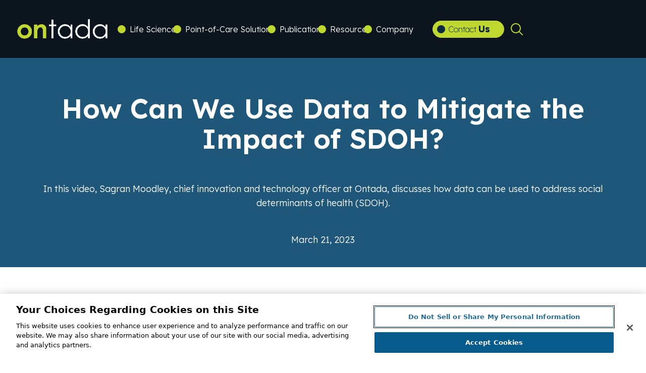

--- FILE ---
content_type: text/html; charset=utf-8
request_url: https://www.ontada.com/news-insights/how-can-we-use-data-to-mitigate-the-impact-of-sdoh/
body_size: 17846
content:


<!DOCTYPE html>
<html lang="en">
<head>
    <!-- Page Title -->
<title>How Can We Use Data to Mitigate the Impact of SDOH? | Ontada</title>
<!-- Page Meta Tags-->
<meta charset="utf-8">
<meta http-equiv="x-ua-compatible" content="ie=edge">
<meta name="viewport" content="width=device-width, initial-scale=1.0" />
<meta name="keywords" content="Ontada,oncology consulting,Social determinants of health,Social determinants oncology,Social determinants cancer,SDOH,SDOH oncology,SDOH cancer,Cancer disparities,Health disparities cancer,Health equity,Cancer technology,Oncology technology,Oncology data" />
<meta name="description" content="In this video, Sagran Moodley, chief innovation and technology officer at Ontada, discusses how data can be used to address social determinants of health (SDOH) in cancer care." />
<meta name="robots" content="all" />
<link rel="shortcut icon" href="/siteassets/images/icons/favicon.ico" type="image/x-icon">
<link rel="apple-touch-icon" href="/siteassets/images/icons/favicon.png">
<meta property="og:url" content="https://www.ontada.com/news-insights/how-can-we-use-data-to-mitigate-the-impact-of-sdoh/" />
<meta property="og:title" content="How Can We Use Data to Mitigate the Impact of SDOH? | Ontada" />
<meta property="og:description" content="In this video, Sagran Moodley, chief innovation and technology officer at Ontada, discusses how data can be used to address social determinants of health (SDOH) in cancer care." />
<meta name="CMS.Content.Template" content="Content Hub Details Page">
<meta property="og:type" content="article">
<meta name="Country_Code" content="US">
<meta name="Publish.date" content="2024-03-08T06:39:12">

<meta name="CMS.SearchResultType" content="News Insights">
<meta name="CMS.Vertical.Search" content="">
<meta name="internal" content="false">

<meta name="CMS.Content.ID" content="105226701212">

<meta name="CMS.Solution.Name" content="How Can We Use Data to Mitigate the Impact of SDOH? | Ontada">


<script src="https://cdn.cookielaw.org/scripttemplates/otSDKStub.js" type="text/javascript" charset="UTF-8" data-domain-script="5c994630-7f6d-4e0e-b020-c4b28f3e0717" ></script> <script type="text/javascript"> function OptanonWrapper() { } </script><script type="text/javascript" async src="https://play.vidyard.com/embed/v4.js"></script><script>(function(w,d,s,l,i){w[l]=w[l]||[];w[l].push({'gtm.start':new Date().getTime(),event:'gtm.js'});var f=d.getElementsByTagName(s)[0],j=d.createElement(s),dl=l!='dataLayer'?'&l='+l:'';j.async=true;j.src='https://www.googletagmanager.com/gtm.js?id='+i+dl;f.parentNode.insertBefore(j,f)})(window,document,'script','dataLayer','GTM-KF6LTFW');</script>        <script>
            document.addEventListener("DOMContentLoaded", function () {
$("#search").focusout(function() {
    $('#navbar').removeClass("search-active");
    $("#search-field").removeAttr("style");
    $("#clear-search").removeClass("active");
});
});
        </script>
<script type="text/javascript" src="https://view.ceros.com/scroll-proxy.min.js" data-ceros-origin-domains="engage.ontada.com"></script>        <style>
            .box2Col{float:left;width:50%;margin:0 0 10px 0;padding-right:10px}
.box2Col p a{text-decoration:none}
.box3Col{float:left;width:33%;margin:0 0 10px 0;padding-right:10px}
.box4Col{float:left;width:25%;margin:0 0 10px 0;padding-right:10px}
@media screen and (max-width:41.625em)
{.box2Col{float:none;width:100%;margin:0 0 20px 0;clear:both}.box3Col{float:none;width:100%;margin:0 0 20px 0;clear:both}.box4Col{float:none;width:100%;margin:0 0 20px 0;clear:both}}

.BoxCenter {width:100%;padding:20px 10px;text-align:left;border:2px solid #002438;margin:20px 0}
.floatBoxRight {float:right;width:40%;padding:10px 20px 20px;text-align:left;border:2px solid #002438!important;margin:0 0 10px 10px;}
.floatBoxRight p {padding:5px 0 0 10px!important;}
.floatBoxLeft {float:left;width:40%;padding:10px 20px 20px;text-align:left;border:2px solid #002438!important;margin:0 0 10px 10px;}
.floatBoxLeft p {padding:5px 0 0 10px!important;font-size:15px!important;line-height:20px!important;}
.floatBoxRightNoOutline {float:right;width:40%;padding:10px 20px 10px;text-align:left;}
.floatBoxRightNoOutline p {padding:5px 0 0 10px!important;line-height:20px!important;}
.floatBoxLeftNoOutline {float:left;width:40%;padding:10px 20px 10px;text-align:left;}
.floatBoxLeftNoOutline p {padding:5px 0 0 10px!important;line-height:20px!important;}
@media screen and (max-width:41.625em)
{.floatBoxRight, .floatBoxRightNoOutline, .floatBoxLeft, .floatBoxLeftNoOutline{float:none;padding:0!important;width:100%;margin:0!important;clear:both}}
        </style>
<!--  GHAS-55 - Listing/Search Pagination  -->        <script>
            document.addEventListener("DOMContentLoaded", (event) => {
  console.log("DOM fully loaded and parsed");
 setTimeout(function(){
$('#PageButtons').prepend('<span id="prev">  </span>');
$('#PageButtons').append('<span id="next">  </span>');
$('#next').click(function(){
drawstoriesnewsarticlesid($('#listofids').text(), parseInt($('#pagenationpoint').text()),nextpage+1)
    nextpage++;

    


    const current = document.querySelector('li.active');
    if (current && current.nextElementSibling) {
      current.classList.remove('active');
      const next = current.nextElementSibling;
      next.classList.add('active');
    
      // If it's hidden, make it visible
      if (getComputedStyle(next).display === 'none') {
        next.style.display = 'inline-block';
      }
      

      const current2 = document.querySelector('li.active');
      let target = current2;
      
      for (let i = 0; i < 5; i++) {
        do {
          target = target.previousElementSibling;
        } while (target && target.tagName !== 'LI');
        
        if (!target) break;
      }
      
      if (target) {
        target.style.display = 'none';
      }
      

    }
        if($('.results-list--search').length>0){
    $('html, body').animate({ scrollTop: 0 }, 600);
}
});
$('#prev').click(function(){
drawstoriesnewsarticlesid($('#listofids').text(), parseInt($('#pagenationpoint').text()),nextpage-1)
if(nextpage!=2)
{
    nextpage--;

const current = document.querySelector('li.active');
if (current && current.previousElementSibling) {
  current.classList.remove('active');
  current.previousElementSibling.classList.add('active');
}
}
});

$(window).scroll(function () {
  if ($(this).scrollTop() > 200) {
    $('#backToTop').fadeIn();
  } else {
    $('#backToTop').fadeOut();
  }
});

$('#backToTop').click(function () {
  $('html, body').animate({ scrollTop: 0 }, 600);
  return false;
});
if($('.results-list--search').length>0){
$('html, body').animate({ scrollTop: 0 }, 600);
}
},1000 );
});

var nextpage = 2;
        </script>
        <style>
            #PageButtons #prev{
    border: solid #0d2841;
    border-width: 0 3px 3px 0;
    content: "";
    cursor: pointer;
    display: inline-block;
    height: 11px;
    padding: 3px;
    width: 11px;
transform: rotate(135deg);
    -webkit-transform: rotate(135deg);
}

#PageButtons #next{
    border: solid #0d2841;
    border-width: 0 3px 3px 0;
    content: "";
    cursor: pointer;
    display: inline-block;
    height: 11px;
    padding: 3px;
    width: 11px;
transform: rotate(-45deg);
    -webkit-transform: rotate(-45deg);
}
#PageButtons:after, #PageButtons:before{
content:none !important;
}
        </style>
        <style>
            .CHDtags {
border-top: none !important;
margin-top: 0 !important;
padding-top:0px !important;
}
.CHDtags  .section-heading.section-heading--left  {
margin-inline:unset !important;
padding-left:0 !important;
}
.CHDtags  .tags  {
margin-inline:unset !important;
 padding-left:0 !important;
margin-top:25px !important;
}
        </style>
<!--  GHAS-54 - Contact Us Link Issue -->        <script>
            document.addEventListener("DOMContentLoaded", () => {
$(".global-nav-main-bar-link-btn").removeAttr("target");
});
        </script>
        <script>
            document.addEventListener('DOMContentLoaded', function () {

    const offcanvasEl = document.getElementById('global-nav-mobile-24326');

    const supportsInert = 'inert' in document.createElement('div');

 

    function disableOffcanvasFocus() {

      offcanvasEl.setAttribute('aria-hidden', 'true');

      offcanvasEl.setAttribute('tabindex', '-1');

      if (supportsInert) {

        offcanvasEl.setAttribute('inert', '');

      } else {

        offcanvasEl.querySelectorAll('a, button, input, [tabindex]').forEach(el => {

          if (!el.hasAttribute('data-orig-tabindex')) {

            el.setAttribute('data-orig-tabindex', el.hasAttribute('tabindex') ? el.getAttribute('tabindex') : 'none');

          }

          el.setAttribute('tabindex', -1);

        });

      }

    }

 

    function enableOffcanvasFocus() {

      offcanvasEl.setAttribute('aria-hidden', 'false');

      offcanvasEl.removeAttribute('tabindex');

      if (supportsInert) {

        offcanvasEl.removeAttribute('inert');

      } else {

        offcanvasEl.querySelectorAll('[data-orig-tabindex]').forEach(el => {

          const v = el.getAttribute('data-orig-tabindex');

          if (v === 'none') el.removeAttribute('tabindex');

          else el.setAttribute('tabindex', v);

          el.removeAttribute('data-orig-tabindex');

        });

      }

    }

 

    offcanvasEl.addEventListener('hidden.bs.offcanvas', disableOffcanvasFocus);

    offcanvasEl.addEventListener('shown.bs.offcanvas', enableOffcanvasFocus);

 

    // Initial state

    disableOffcanvasFocus();

  });
        </script>
        <style>
            .skip-links a:focus {
z-index:99999;
}
.global-nav-main-bar a:focus-visible{outline: 2px solid #fff !important;}
@media screen and (min-width:991px){
    .global-nav-sub [hidden] {
        display: none !important;
    }
}

        </style>
<!--  GHAS-44 - Clear Filters Link -->        <script>
            document.addEventListener('DOMContentLoaded', (event) => {
$('.listing-filter__clear').click(function(){
window.location.href = window.location.pathname
});
});

        </script>
<!--  GHAS-122 - Listings: Filter Tag Hover Issue -->        <style>
            .PressReleases .card.card--stories-card .tags .tag {cursor:default;}
        </style>

<link href="/Ontada/css/ektronstylesheet.bundle.css?v=9WgTGYAxdqac0ykV_q07PIsTqst_6_iDD8FCBMAtD_M" rel="stylesheet" />
<meta name="CMS.Content.ContentHub.Filter.Type" content="" />
<meta name="CMS.Content.ContentHub.Filter.Category" content="" />
<script>
!function(T,l,y){var S=T.location,k="script",D="instrumentationKey",C="ingestionendpoint",I="disableExceptionTracking",E="ai.device.",b="toLowerCase",w="crossOrigin",N="POST",e="appInsightsSDK",t=y.name||"appInsights";(y.name||T[e])&&(T[e]=t);var n=T[t]||function(d){var g=!1,f=!1,m={initialize:!0,queue:[],sv:"5",version:2,config:d};function v(e,t){var n={},a="Browser";return n[E+"id"]=a[b](),n[E+"type"]=a,n["ai.operation.name"]=S&&S.pathname||"_unknown_",n["ai.internal.sdkVersion"]="javascript:snippet_"+(m.sv||m.version),{time:function(){var e=new Date;function t(e){var t=""+e;return 1===t.length&&(t="0"+t),t}return e.getUTCFullYear()+"-"+t(1+e.getUTCMonth())+"-"+t(e.getUTCDate())+"T"+t(e.getUTCHours())+":"+t(e.getUTCMinutes())+":"+t(e.getUTCSeconds())+"."+((e.getUTCMilliseconds()/1e3).toFixed(3)+"").slice(2,5)+"Z"}(),iKey:e,name:"Microsoft.ApplicationInsights."+e.replace(/-/g,"")+"."+t,sampleRate:100,tags:n,data:{baseData:{ver:2}}}}var h=d.url||y.src;if(h){function a(e){var t,n,a,i,r,o,s,c,u,p,l;g=!0,m.queue=[],f||(f=!0,t=h,s=function(){var e={},t=d.connectionString;if(t)for(var n=t.split(";"),a=0;a<n.length;a++){var i=n[a].split("=");2===i.length&&(e[i[0][b]()]=i[1])}if(!e[C]){var r=e.endpointsuffix,o=r?e.location:null;e[C]="https://"+(o?o+".":"")+"dc."+(r||"services.visualstudio.com")}return e}(),c=s[D]||d[D]||"",u=s[C],p=u?u+"/v2/track":d.endpointUrl,(l=[]).push((n="SDK LOAD Failure: Failed to load Application Insights SDK script (See stack for details)",a=t,i=p,(o=(r=v(c,"Exception")).data).baseType="ExceptionData",o.baseData.exceptions=[{typeName:"SDKLoadFailed",message:n.replace(/\./g,"-"),hasFullStack:!1,stack:n+"\nSnippet failed to load ["+a+"] -- Telemetry is disabled\nHelp Link: https://go.microsoft.com/fwlink/?linkid=2128109\nHost: "+(S&&S.pathname||"_unknown_")+"\nEndpoint: "+i,parsedStack:[]}],r)),l.push(function(e,t,n,a){var i=v(c,"Message"),r=i.data;r.baseType="MessageData";var o=r.baseData;return o.message='AI (Internal): 99 message:"'+("SDK LOAD Failure: Failed to load Application Insights SDK script (See stack for details) ("+n+")").replace(/\"/g,"")+'"',o.properties={endpoint:a},i}(0,0,t,p)),function(e,t){if(JSON){var n=T.fetch;if(n&&!y.useXhr)n(t,{method:N,body:JSON.stringify(e),mode:"cors"});else if(XMLHttpRequest){var a=new XMLHttpRequest;a.open(N,t),a.setRequestHeader("Content-type","application/json"),a.send(JSON.stringify(e))}}}(l,p))}function i(e,t){f||setTimeout(function(){!t&&m.core||a()},500)}var e=function(){var n=l.createElement(k);n.src=h;var e=y[w];return!e&&""!==e||"undefined"==n[w]||(n[w]=e),n.onload=i,n.onerror=a,n.onreadystatechange=function(e,t){"loaded"!==n.readyState&&"complete"!==n.readyState||i(0,t)},n}();y.ld<0?l.getElementsByTagName("head")[0].appendChild(e):setTimeout(function(){l.getElementsByTagName(k)[0].parentNode.appendChild(e)},y.ld||0)}try{m.cookie=l.cookie}catch(p){}function t(e){for(;e.length;)!function(t){m[t]=function(){var e=arguments;g||m.queue.push(function(){m[t].apply(m,e)})}}(e.pop())}var n="track",r="TrackPage",o="TrackEvent";t([n+"Event",n+"PageView",n+"Exception",n+"Trace",n+"DependencyData",n+"Metric",n+"PageViewPerformance","start"+r,"stop"+r,"start"+o,"stop"+o,"addTelemetryInitializer","setAuthenticatedUserContext","clearAuthenticatedUserContext","flush"]),m.SeverityLevel={Verbose:0,Information:1,Warning:2,Error:3,Critical:4};var s=(d.extensionConfig||{}).ApplicationInsightsAnalytics||{};if(!0!==d[I]&&!0!==s[I]){var c="onerror";t(["_"+c]);var u=T[c];T[c]=function(e,t,n,a,i){var r=u&&u(e,t,n,a,i);return!0!==r&&m["_"+c]({message:e,url:t,lineNumber:n,columnNumber:a,error:i}),r},d.autoExceptionInstrumented=!0}return m}(y.cfg);function a(){y.onInit&&y.onInit(n)}(T[t]=n).queue&&0===n.queue.length?(n.queue.push(a),n.trackPageView({})):a()}(window,document,{src: "https://js.monitor.azure.com/scripts/b/ai.2.gbl.min.js", crossOrigin: "anonymous", cfg: {instrumentationKey: '0dbc28b0-82cb-40d5-aa25-9fb77bee7eeb', disableCookiesUsage: false }});
</script>


<script type="text/javascript" async src="https://cdnjs.cloudflare.com/ajax/libs/iframe-resizer/4.3.9/iframeResizer.min.js"></script>
<link href="https://www.ontada.com/news-insights/how-can-we-use-data-to-mitigate-the-impact-of-sdoh/" rel="canonical" />
    
    <link rel="stylesheet" href="/Common/css/CommonCustom.bundle.css?v=LaHUQRRtehpu23tthbYX52APbqwFKwqFzxzReLMGV-w" />
    <link rel="stylesheet" href="/Ontada/css/theme.bundle.css?v=uaTorKu9t1I4utAWlehSQysSDQ1b5heukoVMZuEPdnE" />
    <link rel="stylesheet" href="/wwwroot/dynamic/themestylesheet.css?v=13df12bf285747148617516e1cd037d1" />
    <script src="https://code.jquery.com/jquery-3.7.1.min.js"
            integrity="sha256-/JqT3SQfawRcv/BIHPThkBvs0OEvtFFmqPF/lYI/Cxo="
            crossorigin="anonymous"></script>
</head>

<body class=" news-insights how-can-we-use-data-to-mitigate-the-impact-of-sdoh root content-hub content-hub-detail">



    
<noscript><iframe src="https://www.googletagmanager.com/ns.html?id=GTM-KF6LTFW" height="0" width="0" style="display:none;visibility:hidden"></iframe></noscript>
    
    
    <div id="st-container" class="st-container">
        <div class="st-pusher">
            <div class="st-content">
                <div class="st-content-inner">
                    <div class="main clearfix">
                        <ul class="skip-links" id="skiptocontent">
                            <li>
                                <a href="#maincontent">Skip to content</a>
                            </li>
                            <li>
                                <a href="#footer">Skip to footer</a>
                            </li>
                        </ul>
                        
                        

<header id="ontada-global-nav-24326" class="global-nav-block" data-nav-search-url="/search/?term=">
    <nav>
        <div class="nav-container">
            <div class="global-nav-main-bar">

                
<a class="global-nav-brand-logo" href="/">
    
    <img src="/siteassets/images/logos/ontada-logo-white.png" alt="Ontada Logo" />

</a>

                

<button class="global-nav-mobile-toggle" type="button" data-bs-toggle="offcanvas" data-bs-target="#global-nav-mobile-24326" aria-controls="global-nav-mobile">
    <svg xmlns="http://www.w3.org/2000/svg" width="60" height="60" viewBox="0 0 60 60">
        <circle cx="30" cy="30" r="30" fill="#BED630" />
        <circle cx="30" cy="30" r="26" fill="#0c151e" />
        <circle cx="30" cy="20" r="4" fill="#BED630" />
        <circle cx="30" cy="30" r="4" fill="#BED630" />
        <circle cx="30" cy="40" r="4" fill="#BED630" />
    </svg>
</button>

<div class="offcanvas offcanvas-start bg-midnight-blue" tabindex="-1" id="global-nav-mobile-24326" aria-labelledby="global-nav-mobileLabel"  aria-hidden="true">
    <div class="offcanvas-header">
        <h5 class="offcanvas-title" id="global-nav-mobileLabel">
            
<a class="global-nav-brand-logo" href="/">
    
    <img src="/siteassets/images/logos/ontada-logo-white.png" alt="Ontada Logo" />

</a>

        </h5>
        <span style="cursor:pointer;">
            <svg xmlns="http://www.w3.org/2000/svg" width="60" height="60" viewBox="0 0 60 60" data-bs-dismiss="offcanvas" aria-label="Close">
                <circle cx="30" cy="30" r="30" fill="#BED630" />
                <circle cx="30" cy="30" r="26" fill="#0c151e" />
                <line x1="20" y1="20" x2="40" y2="40" stroke="#BED630" stroke-width="4" />
                <line x1="40" y1="20" x2="20" y2="40" stroke="#BED630" stroke-width="4" />
            </svg>
        </span>
    </div>

    <div class="accordion accordion-flush" id="navAccordion-mobile">
                    <div class="accordion-item">
                        <div class="nav-accordion-header">
                            <a href="#" class="nav-accordion-button accordion-button bg-midnight-blue collapsed " data-bs-toggle="collapse" data-bs-target="#sub-nav-target-24328-mobile">
                                Life Sciences
                            </a>
                            <span class="accordion-item-bottom-border" />
                        </div>

                            <div id="sub-nav-target-24328-mobile" class="accordion-collapse collapse" data-bs-parent="#navAccordion-mobile">


                                <div class="accordion-body text-pear p-0">
                                                    <div class="accordion-item nested-item">
                                                        <div class="nav-accordion-header">
                                                            <a class="nested-parent-link" href="/life-science/oncology-data-commercial-brand/">
                                                                Oncology Data for Commercial &amp; Brand
                                                            </a>
                                                            <span class="accordion-item-bottom-border" />
                                                        </div>
                                                        <div class="nested-item-cta-container d-flex flex-column">
                                                                        <a href="/life-science/onclinicaldataview/" class="nav-link">ON.ClinicalDataView</a>
                                                                        <a href="/life-science/oninsights/" class="nav-link">ON.Insights</a>
                                                                        <a href="/life-science/alerts/" class="nav-link">Alerts</a>
                                                        </div>
                                                    </div>
                                                    <div class="accordion-item nested-item">
                                                        <div class="nav-accordion-header">
                                                            <a class="nested-parent-link" href="/life-science/oncology-data-for-heor-research/">
                                                                Oncology Data for HEOR &amp; Research 
                                                            </a>
                                                            <span class="accordion-item-bottom-border" />
                                                        </div>
                                                        <div class="nested-item-cta-container d-flex flex-column">
                                                                        <a href="/life-science/oncology-data-for-heor-research/onoutcomesview/" class="nav-link">ON.OutcomesView</a>
                                                                        <a href="/life-science/oncology-data-for-heor-research/onjourneyview/" class="nav-link">ON.JourneyView</a>
                                                        </div>
                                                    </div>
                                                    <div class="accordion-item nested-item">
                                                        <div class="nav-accordion-header">
                                                            <a class="nested-parent-link" href="/life-science/ONMultiomics/">
                                                                Oncology Data for Clinical Development
                                                            </a>
                                                            <span class="accordion-item-bottom-border" />
                                                        </div>
                                                        <div class="nested-item-cta-container d-flex flex-column">
                                                        </div>
                                                    </div>
                                                    <div class="accordion-item nested-item">
                                                        <div class="nav-accordion-header">
                                                            <a class="nested-parent-link" href="/life-science/real-world-research/">
                                                                Real-world Research 
                                                            </a>
                                                            <span class="accordion-item-bottom-border" />
                                                        </div>
                                                        <div class="nested-item-cta-container d-flex flex-column">
                                                        </div>
                                                    </div>
                                                    <div class="accordion-item nested-item">
                                                        <div class="nav-accordion-header">
                                                            <a class="nested-parent-link" href="/life-science/ontada-learn/">
                                                                Ontada Learn
                                                            </a>
                                                            <span class="accordion-item-bottom-border" />
                                                        </div>
                                                        <div class="nested-item-cta-container d-flex flex-column">
                                                                        <a href="/life-science/ontada-learn/digital-education/" class="nav-link">Digital Education</a>
                                                                        <a href="/life-science/ontada-learn/meetings--events/" class="nav-link">Meetings &amp; Events</a>
                                                                        <a href="/life-science/ontada-learn/practice-based-education/" class="nav-link">Practice-based Education</a>
                                                                        <a href="/life-science/ontada-learn/strategy-and-effectiveness/" class="nav-link">Strategy &amp; Effectiveness</a>
                                                        </div>
                                                    </div>
                                                    <div class="accordion-item nested-item">
                                                        <div class="nav-accordion-header">
                                                            <a class="nested-parent-link" href="/life-science/genospace/">
                                                                Genospace
                                                            </a>
                                                            <span class="accordion-item-bottom-border" />
                                                        </div>
                                                        <div class="nested-item-cta-container d-flex flex-column">
                                                        </div>
                                                    </div>
                                </div>
                            </div>
                    </div>
                    <div class="accordion-item">
                        <div class="nav-accordion-header">
                            <a href="/point-of-care-solutions/iknowmed/" class="nav-accordion-button accordion-button bg-midnight-blue collapsed no-sub-nav" data-bs-toggle="collapse" data-bs-target="#sub-nav-target-24329-mobile">
                                Point-of-Care Solutions
                            </a>
                            <span class="accordion-item-bottom-border" />
                        </div>

                    </div>
                    <div class="accordion-item">
                        <div class="nav-accordion-header">
                            <a href="/publications/" class="nav-accordion-button accordion-button bg-midnight-blue collapsed no-sub-nav" data-bs-toggle="collapse" data-bs-target="#sub-nav-target-24330-mobile">
                                Publications
                            </a>
                            <span class="accordion-item-bottom-border" />
                        </div>

                    </div>
                    <div class="accordion-item">
                        <div class="nav-accordion-header">
                            <a href="#" class="nav-accordion-button accordion-button bg-midnight-blue collapsed " data-bs-toggle="collapse" data-bs-target="#sub-nav-target-24331-mobile">
                                Resources
                            </a>
                            <span class="accordion-item-bottom-border" />
                        </div>

                            <div id="sub-nav-target-24331-mobile" class="accordion-collapse collapse" data-bs-parent="#navAccordion-mobile">


                                <div class="accordion-body text-pear p-0">
                                                    <div class="accordion-item nested-item">
                                                        <div class="nav-accordion-header">
                                                            <a class="nested-parent-link" href="/news-events/events/">
                                                                Events
                                                            </a>
                                                            <span class="accordion-item-bottom-border" />
                                                        </div>
                                                        <div class="nested-item-cta-container d-flex flex-column">
                                                        </div>
                                                    </div>
                                                    <div class="accordion-item nested-item">
                                                        <div class="nav-accordion-header">
                                                            <a class="nested-parent-link" href="/news-events/press-releases/">
                                                                Press Releases
                                                            </a>
                                                            <span class="accordion-item-bottom-border" />
                                                        </div>
                                                        <div class="nested-item-cta-container d-flex flex-column">
                                                        </div>
                                                    </div>
                                                    <div class="accordion-item nested-item">
                                                        <div class="nav-accordion-header">
                                                            <a class="nested-parent-link" href="/news-events/in-the-news/">
                                                                In the News
                                                            </a>
                                                            <span class="accordion-item-bottom-border" />
                                                        </div>
                                                        <div class="nested-item-cta-container d-flex flex-column">
                                                        </div>
                                                    </div>
                                                    <div class="accordion-item nested-item">
                                                        <div class="nav-accordion-header">
                                                            <a class="nested-parent-link" href="/content-hub/">
                                                                Content Hub
                                                            </a>
                                                            <span class="accordion-item-bottom-border" />
                                                        </div>
                                                        <div class="nested-item-cta-container d-flex flex-column">
                                                        </div>
                                                    </div>
                                </div>
                            </div>
                    </div>
                    <div class="accordion-item">
                        <div class="nav-accordion-header">
                            <a href="#" class="nav-accordion-button accordion-button bg-midnight-blue collapsed " data-bs-toggle="collapse" data-bs-target="#sub-nav-target-24332-mobile">
                                Company
                            </a>
                            <span class="accordion-item-bottom-border" />
                        </div>

                            <div id="sub-nav-target-24332-mobile" class="accordion-collapse collapse" data-bs-parent="#navAccordion-mobile">


                                <div class="accordion-body text-pear p-0">
                                                    <div class="accordion-item nested-item">
                                                        <div class="nav-accordion-header">
                                                            <a class="nested-parent-link" href="/company/">
                                                                Company
                                                            </a>
                                                            <span class="accordion-item-bottom-border" />
                                                        </div>
                                                        <div class="nested-item-cta-container d-flex flex-column">
                                                        </div>
                                                    </div>
                                                    <div class="accordion-item nested-item">
                                                        <div class="nav-accordion-header">
                                                            <a class="nested-parent-link" href="/company/leadership-team/">
                                                                Leadership Team
                                                            </a>
                                                            <span class="accordion-item-bottom-border" />
                                                        </div>
                                                        <div class="nested-item-cta-container d-flex flex-column">
                                                        </div>
                                                    </div>
                                                    <div class="accordion-item nested-item">
                                                        <div class="nav-accordion-header">
                                                            <a class="nested-parent-link" href="/company/careers/">
                                                                Careers
                                                            </a>
                                                            <span class="accordion-item-bottom-border" />
                                                        </div>
                                                        <div class="nested-item-cta-container d-flex flex-column">
                                                        </div>
                                                    </div>
                                </div>
                            </div>
                    </div>
    </div>

    <!-- Contact Us -->
    <div class="contact-us-container">
            <a href="/contact/" class="global-nav-main-bar-link-btn">Contact <b>Us</b></a>
    </div>


    <!-- Search -->
    <div class="search-container mb-4">
        <div class="input-group input-group-lg">
            <input type="text" placeholder="Search" class="form-control search-input-mobile" aria-label="Sizing example input" aria-describedby="inputGroup-sizing-lg">
            <button class="input-group-text search-btn-mobile">
                <img src="/Ontada/images/icons/search-icon-blue.svg" />
            </button>
        </div>
    </div>
</div>

                <div class="global-nav-main-bar-items">
                    <ul class="global-nav-main-bar-links">
                                        <li><a href="#" role="button" aria-haspopup="true" aria-labelledby="24328" aria-controls="sub-nav-target-24328" aria-expanded="false" class="global-nav-main-bar-link" data-target="#sub-nav-target-24328">Life Sciences</a></li>
                                        <li><a href="/point-of-care-solutions/iknowmed/" class="global-nav-main-bar-link" data-target="#sub-nav-target-24329">Point-of-Care Solutions</a></li>
                                        <li><a href="/publications/" class="global-nav-main-bar-link" data-target="#sub-nav-target-24330">Publications</a></li>
                                        <li><a href="#" role="button" aria-haspopup="true" aria-labelledby="24331" aria-controls="sub-nav-target-24331" aria-expanded="false" class="global-nav-main-bar-link" data-target="#sub-nav-target-24331">Resources</a></li>
                                        <li><a href="#" role="button" aria-haspopup="true" aria-labelledby="24332" aria-controls="sub-nav-target-24332" aria-expanded="false" class="global-nav-main-bar-link" data-target="#sub-nav-target-24332">Company</a></li>
                    </ul>

                    <div class="search input-group input-group-lg" id=>
                        <span class="input-group-text search-ico" id="nav-search-icon">
                            <img src="/Ontada/images/icons/search-icon-blue.svg"/>
                        </span>
                        <input type="text" class="form-control navbar-search-input" placeholder="Search ontada.com" aria-describedby="nav-search-icon" aria-label="Search Ontada">
                    </div>

                        <a target="_blank" href="/contact/" class="global-nav-main-bar-link-btn">Contact <b>Us</b></a>
                    
                    <button id="search-button" type="button" aria-expanded="false" class="search-toggle-button" />
                </div>

            </div>
        </div>
    </nav>

    <section class="global-nav-sub">
                    <div id="sub-nav-target-24328" class="sub-nav-items border-top border-pear bg-blue d-flex justify-content-end">
                                    <div class="sub-nav-item-col ">
                                                    <div class="sub-nav-item">

                                                            <a href="/life-science/oncology-data-commercial-brand/" class="sub-nav-item-title bottom-border font-bold mb-2">
                                                                Oncology Data for Commercial &amp; Brand
                                                            </a>


                                                                    <a href="/life-science/onclinicaldataview/" class="nav-link">ON.ClinicalDataView</a>
                                                                    <a href="/life-science/oninsights/" class="nav-link">ON.Insights</a>
                                                                    <a href="/life-science/alerts/" class="nav-link">Alerts</a>
                                                    </div>
                                                    <div class="sub-nav-item">

                                                            <a href="/life-science/oncology-data-for-heor-research/" class="sub-nav-item-title bottom-border font-bold mb-2">
                                                                Oncology Data for HEOR &amp; Research 
                                                            </a>


                                                                    <a href="/life-science/oncology-data-for-heor-research/onoutcomesview/" class="nav-link">ON.OutcomesView</a>
                                                                    <a href="/life-science/oncology-data-for-heor-research/onjourneyview/" class="nav-link">ON.JourneyView</a>
                                                    </div>
                                                    <div class="sub-nav-item">

                                                            <a href="/life-science/ONMultiomics/" class="sub-nav-item-title  font-bold mb-2">
                                                                Oncology Data for Clinical Development
                                                            </a>


                                                    </div>
                                    </div>
                                    <div class="sub-nav-item-col left-border">
                                                    <div class="sub-nav-item">

                                                            <a href="/life-science/real-world-research/" class="sub-nav-item-title  font-bold mb-2">
                                                                Real-world Research 
                                                            </a>

                                                            <div class="sub-nav-item-summary mt-4">
                                                                Ontada&#x27;s research expertise covers the entire process, from proposal to publication, with clinical support from practicing oncologists acting as principal investigators, research support from Ontada&#x27;s Medical Office, and researchers with over 400&#x2B; real-world publication contributions
                                                            </div>

                                                    </div>
                                    </div>
                                    <div class="sub-nav-item-col left-border">
                                                    <div class="sub-nav-item">

                                                            <a href="/life-science/ontada-learn/" class="sub-nav-item-title bottom-border font-bold mb-2">
                                                                Ontada Learn
                                                            </a>


                                                                    <a href="/life-science/ontada-learn/digital-education/" class="nav-link">Digital Education</a>
                                                                    <a href="/life-science/ontada-learn/meetings--events/" class="nav-link">Meetings &amp; Events</a>
                                                                    <a href="/life-science/ontada-learn/practice-based-education/" class="nav-link">Practice-based Education</a>
                                                                    <a href="/life-science/ontada-learn/strategy-and-effectiveness/" class="nav-link">Strategy &amp; Effectiveness</a>
                                                    </div>
                                    </div>
                                    <div class="sub-nav-item-col left-border">
                                                    <div class="sub-nav-item">

                                                            <a href="/life-science/genospace/" class="sub-nav-item-title  font-bold mb-2">
                                                                Genospace
                                                            </a>

                                                            <div class="sub-nav-item-summary mt-4">
                                                                Cancer care usually happens outside of experimental settings, but patient genomic data isn&#x27;t commonly used to make decisions. Genospace uses patient data from next-generation sequencing to create market reports. Real-world evidence is vital to understanding genomics in cancer progression and therapeutic interaction.
                                                            </div>

                                                    </div>
                                    </div>

                            <div class="sub-nav-featured-item-placeholder"></div>
                    </div>
                    <div id="sub-nav-target-24331" class="sub-nav-items border-top border-pear bg-blue d-flex justify-content-end">
                                    <div class="sub-nav-item-col ">
                                                    <div class="sub-nav-item">

                                                            <a href="/news-events/events/" class="sub-nav-item-title  font-bold mb-2">
                                                                Events
                                                            </a>

                                                            <div class="sub-nav-item-summary mt-4">
                                                                Join Ontada at oncology conferences across the country to see how our data, research, and provider education solutions can help your company advance cancer care
                                                            </div>

                                                    </div>
                                    </div>
                                    <div class="sub-nav-item-col left-border">
                                                    <div class="sub-nav-item">

                                                            <a href="/news-events/press-releases/" class="sub-nav-item-title  font-bold mb-2">
                                                                Press Releases
                                                            </a>

                                                            <div class="sub-nav-item-summary mt-4">
                                                                Keep yourself informed about the most recent news and announcements from Ontada. Discover the latest developments in oncology research and healthcare solutions.
                                                            </div>

                                                    </div>
                                    </div>
                                    <div class="sub-nav-item-col left-border">
                                                    <div class="sub-nav-item">

                                                            <a href="/news-events/in-the-news/" class="sub-nav-item-title  font-bold mb-2">
                                                                In the News
                                                            </a>

                                                            <div class="sub-nav-item-summary mt-4">
                                                                Our thought leaders share expertise, research, and insights in top oncology publications. Join us to stay updated on cancer care advancements.
                                                            </div>

                                                    </div>
                                    </div>
                                    <div class="sub-nav-item-col left-border">
                                                    <div class="sub-nav-item">

                                                            <a href="/content-hub/" class="sub-nav-item-title  font-bold mb-2">
                                                                Content Hub
                                                            </a>

                                                            <div class="sub-nav-item-summary mt-4">
                                                                Explore curated oncology resources that support strategy development in real-world data, provider engagement and real-world research.
                                                            </div>

                                                    </div>
                                    </div>

                            <div class="sub-nav-featured-item-placeholder"></div>
                    </div>
                    <div id="sub-nav-target-24332" class="sub-nav-items border-top border-pear bg-blue d-flex justify-content-end">
                                    <div class="sub-nav-item-col ">
                                                    <div class="sub-nav-item">

                                                            <a href="/company/" class="sub-nav-item-title  font-bold mb-2">
                                                                Company
                                                            </a>

                                                            <div class="sub-nav-item-summary mt-4">
                                                                Ontada, whose name is a combination of &#x201C;oncology&#x201D; and &#x201C;data,&#x201D; was formed with the vision that transforming cancer care requires speed. Our commitment is to provide the most current evidence in oncology treatment so insights can be generated faster.
                                                            </div>

                                                    </div>
                                    </div>
                                    <div class="sub-nav-item-col left-border">
                                                    <div class="sub-nav-item">

                                                            <a href="/company/leadership-team/" class="sub-nav-item-title  font-bold mb-2">
                                                                Leadership Team
                                                            </a>

                                                            <div class="sub-nav-item-summary mt-4">
                                                                Ontada is on a mission to transform cancer care and improve the lives of patients, setting new standards in the integration of research and clinical practice to generate real-world data, insights and evidence. Meet our team leading the way.
                                                            </div>

                                                    </div>
                                    </div>
                                    <div class="sub-nav-item-col left-border">
                                                    <div class="sub-nav-item">

                                                            <a href="/company/careers/" class="sub-nav-item-title  font-bold mb-2">
                                                                Careers
                                                            </a>

                                                            <div class="sub-nav-item-summary mt-4">
                                                                We need smart, ambitious and empathetic people to help us build the future of cancer treatment. Join us on the frontline of oncology innovation.
                                                            </div>

                                                    </div>
                                    </div>

                            <div class="sub-nav-featured-item-placeholder"></div>
                    </div>
    </section>
</header>


                        <main role="main" id="maincontent">

<noindex>
    <section class="section breadcrumb no-padding" role="navigation" aria-label="breadcrumb">
        <div class="wrapper">
            <div class="crumbs noindex">
                <ul itemscope="" itemtype="http://schema.org/BreadcrumbList">
                        <li class="crumb first "
                            itemprop="itemListElement" itemscope="" itemtype="http://schema.org/ListItem">
                            <span aria-hidden="true"></span>

                                <a href="/" title="Home" itemprop="item">
                            <span itemprop="name">Home</span>

                                </a>
                            <meta itemprop="position" content="1">
                            <meta itemprop="id" content="/" title="">
                        </li>
                        <li class="crumb  "
                            itemprop="itemListElement" itemscope="" itemtype="http://schema.org/ListItem">
                            <span aria-hidden="true"></span>

                                <a href="/news-events/press-releases/" title="News Insights" itemprop="item">
                            <span itemprop="name">News Insights</span>

                                </a>
                            <meta itemprop="position" content="2">
                            <meta itemprop="id" content="/news-events/press-releases/" title="">
                        </li>
                        <li class="crumb  last"
                            itemprop="itemListElement" itemscope="" itemtype="http://schema.org/ListItem">
                            <span aria-hidden="true"></span>

                            <span itemprop="name">How Can We Use Data to Mitigate the Impact of SDOH?</span>

                            <meta itemprop="position" content="3">
                            <meta itemprop="id" content="/news-insights/how-can-we-use-data-to-mitigate-the-impact-of-sdoh/" title="">
                        </li>
                </ul>
            </div>
        </div>
    </section>
</noindex>                            


<section class="section no-bottom-padding section social-intro no-bottom-padding">
    <div class="wrapper">
        

        <div class="section-intro">
                <h1 class="title black" 
                    >
                    How Can We Use Data to Mitigate the Impact of SDOH?
                </h1>


<h2 class="description  ">In this video, Sagran Moodley, chief innovation and technology officer at Ontada, discusses how data can be used to address social determinants of health (SDOH).</h2>            <p class="by-line">
                        <span class="date solo">
                            

March 21, 2023
                        </span>
            </p>
        </div>
    </div>
</section>
<div class="section half-padding">
</div>
<section class="section no-top-padding">
    <div class="wrapper">
        <div class="content">
            <article class="open-html">
                

<!-- The script tag should live in the head of your page if at all possible --><!-- Put this wherever you would like your player to appear -->
<p><img class="vidyard-player-embed" style="width: 100%; margin: auto; display: block;" src="https://play.vidyard.com/ZRsHhrvvnnTjiz8CMEcWNq.jpg" alt="" data-ektron-style="width: 100%; margin: auto; display: block;" data-uuid="ZRsHhrvvnnTjiz8CMEcWNq" data-v="4" data-type="inline" /></p>
<p>Read more about this topic:</p>
<p><a title="Taking Action to Address Health Equity in Oncology" href="https://www.ajmc.com/view/taking-action-to-address-health-equity-in-oncology">Taking Action to Address Health Equity in Oncology</a><br /><a title="Ontada Health Outcomes Powered by Evidence (HOPE) Studies" href="/Providers-Solutions/Hope-Studies/">Ontada Health Outcomes Powered by Evidence (HOPE) Studies</a><br /><a title="Using Data to Bring Hope to Patients" href="/news-insights/using-data-bring-hope-patients/">Using Data to Bring Hope to Patients</a><br /><a title="SDOH Initiatives from Ontada" href="https://engage.ontada.com/sdoh/p/1">SDOH Initiatives from Ontada</a></p>
<div class="embedded-placeholder" data-embedded-item="1">

</div>
            </article>
            <aside>
            </aside>
        </div>
            <div class="CHDtags">
                
<div><div>
</div><div>
</div></div>
        </div>
            <div class="socialsharearea">
                



<div class="ont share" data-module="ShareCTA">


        <div class="ontshare__heading">Share</div>
        <ul class="share__options" aria-label="Sharing Options">
                <li>
                        
    <a href="https://www.linkedin.com/shareArticle/?mini=true&amp;url=https://www.ontada.com/news-insights/how-can-we-use-data-to-mitigate-the-impact-of-sdoh/&amp;title=How Can We Use Data to Mitigate the Impact of SDOH? | Ontada" class="ontshare__option img" data-service="ONT-linkedin" title="Share on LinkedIn" target="_blank" rel="noopener" aria-label="Share on LinkedIn">
        <span class="hidden"></span>
            <img src="/siteassets/images/social-share-icons/linkedin-primary.png" alt="Share on LinkedIn" />
    </a>



<script>

    function copyToClipboard(button) {
            var textToCopy = button.getAttribute('data-copytext');

            if (navigator.clipboard && textToCopy) {
                navigator.clipboard.writeText(textToCopy).then(function () {
                    showCopyMessage();
                }).catch(function (err) {
                    console.error('Clipboard copy failed:', err);
                });
            } else {
                console.warn('Clipboard API not supported or no text to copy.');
            }
        }

        function showCopyMessage() {
            var messageBox = document.querySelector('.copy-message');
            if (messageBox) {
                messageBox.style.display = 'block';
                setTimeout(function () {
                    messageBox.style.display = 'none';
                }, 2000);
            }
        }

</script>

                </li>
                <li>
                            <a href="https://www.facebook.com/sharer/sharer.php?u=https://www.ontada.com/news-insights/how-can-we-use-data-to-mitigate-the-impact-of-sdoh/&amp;t=How Can We Use Data to Mitigate the Impact of SDOH? | Ontada" data-attribute="it" class="ontshare__option img" data-service="ONT-facebook" title="Share on Facebook" target="_blank" rel="noopener" aria-label="Share on Facebook">
        <span class="hidden"></span>
            <img src="/siteassets/images/social-share-icons/facebook-primary.png" alt="Share on Facebook" />
    </a>




<script>

    function copyToClipboard(button) {
            var textToCopy = button.getAttribute('data-copytext');

            if (navigator.clipboard && textToCopy) {
                navigator.clipboard.writeText(textToCopy).then(function () {
                    showCopyMessage();
                }).catch(function (err) {
                    console.error('Clipboard copy failed:', err);
                });
            } else {
                console.warn('Clipboard API not supported or no text to copy.');
            }
        }

        function showCopyMessage() {
            var messageBox = document.querySelector('.copy-message');
            if (messageBox) {
                messageBox.style.display = 'block';
                setTimeout(function () {
                    messageBox.style.display = 'none';
                }, 2000);
            }
        }

</script>

                </li>
                <li>
                        
    <a href="https://x.com/intent/tweet?text=How Can We Use Data to Mitigate the Impact of SDOH? | Ontada&amp;url=https://www.ontada.com/news-insights/how-can-we-use-data-to-mitigate-the-impact-of-sdoh/" class="ontshare__option img" data-service="ONT-xplatform" title="Share this on X" target="_blank" rel="noopener" aria-label="Share this on X">
        <span class="hidden"></span>
            <img src="/siteassets/images/social-share-icons/x-primary.png" alt="Share this on X" />
    </a>



<script>

    function copyToClipboard(button) {
            var textToCopy = button.getAttribute('data-copytext');

            if (navigator.clipboard && textToCopy) {
                navigator.clipboard.writeText(textToCopy).then(function () {
                    showCopyMessage();
                }).catch(function (err) {
                    console.error('Clipboard copy failed:', err);
                });
            } else {
                console.warn('Clipboard API not supported or no text to copy.');
            }
        }

        function showCopyMessage() {
            var messageBox = document.querySelector('.copy-message');
            if (messageBox) {
                messageBox.style.display = 'block';
                setTimeout(function () {
                    messageBox.style.display = 'none';
                }, 2000);
            }
        }

</script>

                </li>
                <li>
                            <button class="ontshare__option" data-service="print" title="Print this page" aria-label="Print this page">
        <span class="hidden">Print this page</span>
        <svg aria-hidden="true" focusable="false">
            <use xlink:href="/images/svg-sprite.svg#icons-print"></use>
        </svg>
    </button>




<script>

    function copyToClipboard(button) {
            var textToCopy = button.getAttribute('data-copytext');

            if (navigator.clipboard && textToCopy) {
                navigator.clipboard.writeText(textToCopy).then(function () {
                    showCopyMessage();
                }).catch(function (err) {
                    console.error('Clipboard copy failed:', err);
                });
            } else {
                console.warn('Clipboard API not supported or no text to copy.');
            }
        }

        function showCopyMessage() {
            var messageBox = document.querySelector('.copy-message');
            if (messageBox) {
                messageBox.style.display = 'block';
                setTimeout(function () {
                    messageBox.style.display = 'none';
                }, 2000);
            }
        }

</script>

                </li>
                <li>
                            <a href="mailto:?subject=How Can We Use Data to Mitigate the Impact of SDOH? | Ontada&amp;body=In this video, Sagran Moodley, chief innovation and technology officer at Ontada, discusses how data can be used to address social determinants of health (SDOH) in cancer care.%0D%0A%0D%0Ahttps://www.ontada.com/news-insights/how-can-we-use-data-to-mitigate-the-impact-of-sdoh/" class="email ontshare__option" data-service="ONT-email" title="Email a link to this page" target="_blank" rel="noopener">
        <span class="hidden">Email a link to this page</span>
        <svg aria-hidden="true" focusable="false">
            <use xlink:href="/images/svg-sprite.svg#icons-email"></use>
        </svg>
    </a>




<script>

    function copyToClipboard(button) {
            var textToCopy = button.getAttribute('data-copytext');

            if (navigator.clipboard && textToCopy) {
                navigator.clipboard.writeText(textToCopy).then(function () {
                    showCopyMessage();
                }).catch(function (err) {
                    console.error('Clipboard copy failed:', err);
                });
            } else {
                console.warn('Clipboard API not supported or no text to copy.');
            }
        }

        function showCopyMessage() {
            var messageBox = document.querySelector('.copy-message');
            if (messageBox) {
                messageBox.style.display = 'block';
                setTimeout(function () {
                    messageBox.style.display = 'none';
                }, 2000);
            }
        }

</script>

                </li>
                <li>
                            <button class="ontshare__option"
            data-service="copy"
            data-copytext="Copy the link to this page to your clipboard"
            title="Copy the link to this page to your clipboard"
            aria-label="Copy the link to this page to your clipboard"
            onclick="copyToClipboard(this)">
        <span class="hidden">Copy the link to this page to your clipboard</span>
        <svg aria-hidden="true" focusable="false">
            <use xlink:href="/images/svg-sprite.svg#icons-copy"></use>
        </svg>
    </button>
    <div class="copy-message" style="display:none; position:fixed; top:20px; right:50%; background:#BED630; color:#0D2841; padding:10px; border-radius:50px; z-index:1000;">
        Copied to clipboard!
    </div>




<script>

    function copyToClipboard(button) {
            var textToCopy = button.getAttribute('data-copytext');

            if (navigator.clipboard && textToCopy) {
                navigator.clipboard.writeText(textToCopy).then(function () {
                    showCopyMessage();
                }).catch(function (err) {
                    console.error('Clipboard copy failed:', err);
                });
            } else {
                console.warn('Clipboard API not supported or no text to copy.');
            }
        }

        function showCopyMessage() {
            var messageBox = document.querySelector('.copy-message');
            if (messageBox) {
                messageBox.style.display = 'block';
                setTimeout(function () {
                    messageBox.style.display = 'none';
                }, 2000);
            }
        }

</script>

                </li>

        </ul>

        <div class="message" aria-hidden="true" aria-live="assertive" tabindex="-1">
            Copied to your Clipboard!
        </div>
 

</div>
<script>
      document.addEventListener("DOMContentLoaded", function () {
       // Decode HTML entities (handles &amp;amp; &amp;quot; etc.)
    function decodeEntities(s) {
      return $('<textarea/>').html(s || '').text();
    }

    // Escape string for RegExp
    function escapeRegExp(str) {
      return (str || '').replace(/[.*+?^${}()|[\]\\]/g, '\\$&');
    }

    // Serialize URLSearchParams ensuring spaces become %20 (not '+')
    function serializeParamsWithPercentSpaces(params) {
      var parts = [];
      params.forEach(function (value, key) {
        parts.push(encodeURIComponent(key) + '=' + encodeURIComponent(value));
      });
      return parts.join('&');
    }

    // Prefer meta/OG for title, canonical for URL
    var pageTitle =
        $('meta[property="og:title"]').attr('content') ||
        $('meta[name="twitter:title"]').attr('content') ||
        $('meta[name="title"]').attr('content') ||
        document.title || '';

    var pageUrl = $('link[rel="canonical"]').attr('href') || window.location.href;

    // Normalize title whitespace & punctuation (optional)
    pageTitle = (pageTitle || '')
      .replace(/\s+/g, ' ')
      .replace(/[“”]/g, '"')
      .replace(/[‘’]/g, "'")
      .trim();

    // --- Normalizer -----------------------------------------------------------

    function normalizeHref(href) {
      if (!href) return href;

      // 1) Decode entities, then remove stray "amp;" before param keys (from double-encoding)
      var str = decodeEntities(href).replace(/([?&])amp;/g, '$1');

      // 2) Special-case: mailto links (ensure %20 spaces, and include page URL in body)
      if (/^mailto:/i.test(str)) {
        var qIndex = str.indexOf('?');
        var base = qIndex === -1 ? str : str.slice(0, qIndex);
        var qs = qIndex === -1 ? '' : str.slice(qIndex + 1);

        var p = new URLSearchParams(qs);

        // Clean values; convert '+' to space (common in mailto params from some CMSes)
        p.forEach(function (val, key) {
          var clean = decodeEntities(val || '')
            .replace(/\+/g, ' ')
            .replace(/[“”]/g, '"')
            .replace(/[‘’]/g, "'")
            .replace(/–/g, '-')
            .trim();
          p.set(key, clean);
        });

        // Ensure a subject (fallback to page title if absent)
        if (!p.get('subject') && pageTitle) {
          p.set('subject', pageTitle);
        }

        // Make the body the same text as the subject AND include the page URL
        var subjectText = p.get('subject') || '';
        var bodyParts = [];
        if (subjectText) bodyParts.push(subjectText);
        if (pageUrl) bodyParts.push(pageUrl);
        var body = bodyParts.join('\n\n').replace(/\r\n?/g, '\n').trim();
        p.set('body', body);

        // IMPORTANT: custom serialization so spaces => %20 (encodeURIComponent)
        var serialized = serializeParamsWithPercentSpaces(p);
        return serialized ? (base + '?' + serialized) : base;
      }

      // 3) All other URLs: parse safely with URL & clean common params
      var u;
      try {
        u = new URL(str, window.location.href);
      } catch (e) {
        return href; // keep original if parsing fails
      }

      var params = new URLSearchParams(u.search);

      ['url', 'u', 'title', 'text', 't'].forEach(function (key) {
        if (params.has(key)) {
          var val = decodeEntities(params.get(key) || '')
            .replace(/[“”]/g, '"')
            .replace(/[‘’]/g, "'")
            .replace(/–/g, '-')
            .trim();
          params.set(key, val); // URLSearchParams serializes with proper encoding
        }
      });

      u.search = params.toString();
      return u.toString();
    }

    // --- Apply within .socialsharearea ---------------------------------------

    function fixShareLinks($root) {
      $root.find('.share__options a.ontshare__option').each(function () {
        var $a = $(this);
        var fixed = normalizeHref($a.attr('href'));
        if (fixed) $a.attr('href', fixed);
      });
    }

    // Run only inside .socialsharearea containers
    $('.socialsharearea').each(function () {
      fixShareLinks($(this));
    });

    // Expose for dynamically injected areas
    window.fixSocialShareArea = function (rootEl) {
      fixShareLinks($(rootEl));
    };

    // --- Existing copy/print helpers (unchanged) -----------------------------

    var combined = pageTitle ? (pageTitle + ' — ' + pageUrl) : pageUrl;

    // Update copy button text
    $('.socialsharearea button.ontshare__option[data-service="copy"]').each(function () {
      $(this).attr('data-copytext', combined);
    });

    // Print button
    $('.socialsharearea').on('click', 'button.ontshare__option[data-service="print"]', function (e) {
      e.preventDefault();
      window.print();
    });
     });


</script>


            </div>
    </div>
</section>


 
                            <div class="user-feedback"></div>                          
                        </main>

                        
                        

    


<noindex>
    <footer class="page-footer" id="footer">
        <div class="colored-spacer"></div>
        <div class="page-footer__description bg-primary text-white">
            <div class="wrapper">
                <div class="footerwrapper">

                    <dvi class="footer--col">
                        <div class="footerimage">
                            <a href="/"
                            >
                                <img class="corp-logo" src="/siteassets/images/logos/ontada-logo-white.png"
                                     alt="Ontada Logo"
                                >
                            </a>
                        </div>
                        <div class="logoDesc">

<p>Ontada is an oncology technology and insights business dedicated to transforming the fight against cancer. Part of McKesson Corporation, Ontada was founded on the core belief that precise insights &mdash; delivered exactly at the point of need &mdash; can save more patients&rsquo; lives. We connect the full patient journey by combining technologies used by The US Oncology Network and other community oncology providers with real-world data and research relied on by all top 15 global life sciences companies. Our work helps accelerate innovation and powers the future of cancer care.</p></div>
                        <div class="page-footer__social-icons social">
                            <ul class="nav socialfootericons">
                                        

    <li class="social__icon" id="24322">
        <a href="https://www.linkedin.com/company/ontada">
            <img title="LinkedIn" src="/siteassets/images/logos/linkedin.png" alt="LinkedIn Logo">
        </a>

    </li>

                                        

    <li class="social__icon" id="24743">
        <a href="https://www.facebook.com/p/Ontada-100064267472983/">
            <img title="Facebook" src="/siteassets/images/logos/facebook.png">
        </a>

    </li>

                                        

    <li class="social__icon" id="24320">
        <a href="https://www.youtube.com/channel/UCsj2kX7UikzDD6UjzulWzCg">
            <img title="Youtube" src="/siteassets/images/logos/youtube.png" alt="Youtube logo">
        </a>

    </li>

                                        

    <li class="social__icon" id="24321">
        <a href="https://x.com/ontadaoncology">
            <img title="X" src="/siteassets/images/logos/x-logo-white.png" alt="X Logo">
        </a>

    </li>

                            </ul>
                        </div>
                    </dvi>

                            



<div class="footer--col address">
    <div class="footerTitle">
        Visit
    </div>
    

<p><a href="https://www.google.com/maps/place/33+Arch+St+20th+Floor,+Boston,+MA+02109"><strong>Boston</strong><br />33 Arch Street<br />20th Floor<br />Boston, MA 02109</a></p>



</div>










                            <div class="footer--col">
                                    <div class="coltitle color4">
                                        Contact
                                    </div>

                                <div class="colLinks">
                                    
<ul>
        <li>
            <a href="mailto:info@ontada.com">info@ontada.com</a>
        </li>
        <li>
            <a href="/privacy-notice/">Privacy Notice</a>
        </li>
        <li>
            <a href="https://privacyportal.onetrust.com/webform/599133ba-bafa-4e24-8173-6e59b6c96dab/1554ac76-9012-4a4d-8cd4-53776f517530">Do Not Sell My Info</a>
        </li>
        <li>
            <a href="javascript:Optanon.ToggleInfoDisplay()">Cookie Settings</a>
        </li>
        <li>
            <a href="/site-map/">Site Map</a>
        </li>
</ul>
                                </div>
                            </div>
                            <div class="footer--col">
                                    <div class="coltitle color4">
                                        Navigate
                                    </div>

                                <div class="colLinks">
                                    
<ul>
        <li>
            <a href="/">Home</a>
        </li>
        <li>
            <a href="/company/">Company</a>
        </li>
        <li>
            <a href="/news-events/in-the-news/">News &amp; Events</a>
        </li>
        <li>
            <a href="/news-events/press-releases/">Press Releases</a>
        </li>
        <li>
            <a href="/publications/">Publications</a>
        </li>
        <li>
            <a href="/developer/">Developer Portal</a>
        </li>
</ul>
                                </div>
                            </div>
                    <div class="corp-logo-mobile">
                        <a href="/"
                        >
                            <img class="corp-logo" src="/siteassets/images/logos/ontada-logo-white.png"
                                 alt="Ontada Logo"
                            >
                        </a>

                                    <div class="footer--col address">
                                        



<div class="footer--col address">
    <div class="footerTitle">
        Visit
    </div>
    

<p><a href="https://www.google.com/maps/place/33+Arch+St+20th+Floor,+Boston,+MA+02109"><strong>Boston</strong><br />33 Arch Street<br />20th Floor<br />Boston, MA 02109</a></p>



</div>









                                    </div>

                    </div>
                </div>
                    <div class="lower-links">
                        
<ul>
        <li>
            <a href="/contact/">Contact Us</a>
        </li>
</ul>
                    </div>
                <hr />
                <p class="copyright">
                    &copy; 2026 Ontada All rights reserved
                </p>
            </div>
        </div>
    </footer>
    <div class="to-top">
        top
        <span class="up-arrow"></span>
    </div>
</noindex>
<script>

    $(document).ready(function () {



    function rearrangeFooter() {
        const $footer = $('#footer .footerwrapper');
        const $logoCol = $('.footerimage').closest('.footer--col');
        const $logoDesc = $('.logoDesc');
        const $socialIcons = $('ul.socialfootericons');

        if ($(window).width() < 837) {
            // 1. Move the entire logo column (logo + logoDesc)
            $logoCol.prependTo($footer);

            // 2. Move Contact column
            const $contactCol = $('.footer--col').filter(function () {
                return $(this).find('.coltitle:contains("Contact")').length > 0;
            });
            $contactCol.insertAfter($logoCol);

            // Move Contact Us button to the right of contact info
            const $contactBtn = $('.CUbtn').closest('ul').parent();
            $contactBtn.appendTo($contactCol);

            // 3. Move social icons list under the info@ontada.com link
            const $emailLink = $contactCol.find('a[href^="mailto:info@ontada.com"]').closest('li');
            if ($emailLink.length) {
                $socialIcons.insertAfter($emailLink);
            }

            // 4. Move Navigate column
            const $navigateCol = $('.footer--col').filter(function () {
                return $(this).find('.coltitle:contains("Navigate")').length > 0;
            });
            $navigateCol.insertAfter($contactCol);

            // 5. Move Visit column
            const $visitCol = $('.footer--col.address').first();
            $visitCol.insertAfter($navigateCol);

            // 6. logoDesc stays in logoCol, no move needed

            // 7. Move copyright
            const $copyright = $('.copyright');
            $copyright.appendTo($footer.parent());
        } else {
            // Desktop layout

            // Move logoDesc under logo
            $logoDesc.insertAfter($logoCol.find('.footerimage'));

            // Move social icons under logoDesc
            $socialIcons.insertAfter($logoDesc);

            // Move Visit column to be second in the footer
            const $visitCol = $('.footer--col.address').first();
            const $allCols = $('.footer--col');
            if ($allCols.length > 1) {
                $visitCol.insertAfter($allCols.eq(0));
            }
        }
    }


    rearrangeFooter();
    $(window).resize(rearrangeFooter);



   // setTimeout(function() {

    function moveLogoDesc() {
        var logoDesc = $('.logoDesc');
        if ($(window).width() < 837) {
            if (logoDesc.length) {
                logoDesc.insertBefore('#footer hr');
            }
        }
    }

    setTimeout(moveLogoDesc, 400);

    $(window).resize(function () {
        moveLogoDesc();
    });

   // }, 400);
    });
</script>

                    </div>
                </div>
            </div>
        </div>
    </div>

    




    <script src="/Ontada/js/vendor.bundle.js?v=OqUGVlPcsj175G7JuYMKoPo8zmwmmJ-qqjDX6z4LO8g"></script>
    <script src="/Ontada/js/theme.bundle.js?v=5ro-9VlIF9Vvr5HU_2aKZB32XscEQCrm4koXZsnLPV0"></script>
    <script src="https://www.mckesson.com/prototype/scripts/app.built.js" async></script>
    
<script defer="defer" src="/Util/Find/epi-util/find.js"></script>
<script src="/Ontada/js/global-nav.js?v=vlbAvr4Hesajt1r7eJL9DdaNCf_3CfyDJPG3kdRjz0Q"></script>
<script>
document.addEventListener('DOMContentLoaded',function(){if(typeof FindApi === 'function'){var api = new FindApi();api.setApplicationUrl('/');api.setServiceApiBaseUrl('/find_v2/');api.processEventFromCurrentUri();api.bindWindowEvents();api.bindAClickEvent();api.sendBufferedEvents();}})
</script>




    <script>
        window.dataLayer = window.dataLayer || [];
        window.dataLayer.push({
            'event': 'Country_Code',
            'clientCountry': 'US'
        });
    </script>

    <script>
        (function ($) {
          $(function () {
            var $navRoot = $('.global-nav-main-bar-items');
            var $triggers = $navRoot.find('.global-nav-main-bar-link[aria-haspopup="true"][data-target]');
            var FOCUSABLE = 'a[href], button, [tabindex]:not([tabindex="-1"]), input, select, textarea';
            var OPEN_CLASS = 'show';

            // NEW: simple ID generator for triggers without IDs
            var autoIdSeq = 0;
            function ensureTriggerId($btn) {
              var id = $btn.attr('id');
              if (!id) {
                id = 'nav-trigger-' + (++autoIdSeq);
                $btn.attr('id', id);
              }
              return id;
            }

            function getPanel($btn) {
              var sel = $btn.data('target');
              return sel ? $(sel) : $();
            }

            // NEW: guarantee aria-labelledby linkage panel -> trigger
            function linkPanelToTrigger($btn, $panel) {
              var id = ensureTriggerId($btn);
              if (id && !$panel.attr('aria-labelledby')) {
                $panel.attr('aria-labelledby', id);
              }
            }

            function openMenu($btn, moveFocusToFirst) {
              // Close others
              $triggers.not($btn).each(function () { closeMenu($(this)); });

              var $panel = getPanel($btn);
              if (!$panel.length) return;

              // Make sure linkage exists every time we open (belt & suspenders)
              linkPanelToTrigger($btn, $panel);

              $btn.attr('aria-expanded', 'true');

              // Accessibility first, then visual state
              $panel.removeAttr('hidden').addClass(OPEN_CLASS);

              if (moveFocusToFirst) {
                var $first = $panel.find(FOCUSABLE).filter(':visible').first();
                if ($first.length) $first.focus();
              }
            }

            function closeMenu($btn) {
              var $panel = getPanel($btn);
              $btn.attr('aria-expanded', 'false');
              if (!$panel.length) return;

              // Visual off, then hide from a11y/tab order
              $panel.removeClass(OPEN_CLASS).attr('hidden', '');
            }

            function closeAll() {
              $triggers.each(function () { closeMenu($(this)); });
            }

            // NEW: helper to close a panel and focus its trigger
            function closeAndFocusTriggerForPanel($panel) {
              var id = $panel.attr('id');
              var $btn = $triggers.filter('[aria-controls="' + id + '"]').first();

              if ($btn.length) {
                closeMenu($btn);
                $btn.trigger('focus');
              } else {
                // Fallback: just hide the panel and move focus to the first trigger
                $panel.removeClass(OPEN_CLASS).attr('hidden', '');
                $triggers.first().trigger('focus');
              }
            }

            // INITIAL STATE SYNC (also enforces aria-labelledby + trigger IDs)
            $('.sub-nav-items').each(function () {
              var $panel = $(this);
              var isShown = $panel.hasClass(OPEN_CLASS);
              var $btn = $triggers.filter('[aria-controls="' + $panel.attr('id') + '"]').first();

              if ($btn.length) {
                linkPanelToTrigger($btn, $panel);
              }

              if (isShown) {
                $panel.removeAttr('hidden');
                if ($btn.length) $btn.attr('aria-expanded', 'true');
              } else {
                $panel.attr('hidden', '');
                if ($btn.length) $btn.attr('aria-expanded', 'false');
              }
            });

            // Click toggles
            $triggers.on('click', function (e) {
              e.preventDefault();
              var $btn = $(this);
              var isOpen = $btn.attr('aria-expanded') === 'true';
              if (isOpen) closeMenu($btn); else openMenu($btn, false);
            });

            // Keyboard on triggers
            $triggers.on('keydown', function (e) {
              var $btn = $(this);
              switch (e.key) {
                case 'Enter':
                case ' ':
                  e.preventDefault();
                  ($btn.attr('aria-expanded') === 'true') ? closeMenu($btn) : openMenu($btn, true);
                  break;
                case 'ArrowDown':
                  e.preventDefault();
                  openMenu($btn, true);
                  break;
                case 'Escape':
                case 'Esc':
                  e.preventDefault();
                  closeMenu($btn);
                  $btn.trigger('focus');
                  break;
              }
            });

            // Esc inside panel to close and return focus to its trigger
            $('.sub-nav-items').on('keydown', function (e) {
              if (e.key === 'Escape' || e.key === 'Esc') {
                closeAndFocusTriggerForPanel($(this));
                e.preventDefault();
              } else if (e.key === 'ArrowDown' || e.key === 'ArrowUp') {
                var $panel = $(this);
                var $items = $panel.find(FOCUSABLE).filter(':visible');
                if (!$items.length) return;
                var idx = $items.index(document.activeElement);
                idx = (idx === -1) ? 0 : (e.key === 'ArrowDown' ? Math.min(idx + 1, $items.length - 1)
                                                                : Math.max(idx - 1, 0));
                $items.eq(idx).focus();
                e.preventDefault();
              }
            });

            // OPTIONAL: Click-away & focus-away closers
            // $(document).on('pointerdown', function (e) {
            //   if ($(e.target).closest('.global-nav-main-bar-items, .global-nav-sub').length === 0) {
            //     closeAll();
            //   }
            // });
            // $(document).on('focusin', function (e) {
            //   if ($(e.target).closest('.global-nav-main-bar-items, .global-nav-sub').length === 0) {
            //     closeAll();
            //   }
            // });
          });
        })(jQuery);

            (function ($) {
          const $button = $('#search-button');
          const $search = $('.search.input-group');
          const $input = $search.find('.navbar-search-input');
          const $mainBarLinks = $('.global-nav-main-bar-links');

          let openedViaKeyboard = false;

          const isOpen = $search.hasClass('show') && !$search.is('[hidden]');
          $button.attr('aria-expanded', isOpen ? 'true' : 'false');

          function openSearch() {
            $search.addClass('show').removeAttr('hidden');
            $button.attr('aria-expanded', 'true');

            if (openedViaKeyboard) {
              $mainBarLinks.addClass('hidelinks'); // ✅ Only add if keyboard-triggered
            }

            setTimeout(() => $input.trigger('focus'), 0);
          }

          function closeSearch() {
            $search.removeClass('show').attr('hidden', 'hidden');
            $button.attr('aria-expanded', 'false');
            $mainBarLinks.removeClass('hidelinks'); // ✅ Always remove
            $button.trigger('focus');
            openedViaKeyboard = false; // Reset flag
          }

          function toggleSearch() {
            if ($search.hasClass('show') && !$search.is('[hidden]')) {
              closeSearch();
            } else {
              openSearch();
            }
          }

          // Mouse activation
          $button.on('click', function () {
            openedViaKeyboard = false; // ✅ Prevent class on mouse click
            toggleSearch();
          });

          // Keyboard activation
          $button.on('keydown', function (e) {
            const key = e.key || e.keyCode;
            if (key === 'Enter' || key === ' ' || key === 'Spacebar' || key === 13 || key === 32) {
              e.preventDefault();
              openedViaKeyboard = true; // ✅ Set flag for keyboard
              toggleSearch();
            }

            if (key === 'ArrowDown' || key === 40) {
              if ($search.hasClass('show') && !$search.is('[hidden]')) {
                e.preventDefault();
                $input.trigger('focus');
              }
            }
          });

          $input.on('keydown', function (e) {
            const key = e.key || e.keyCode;
            if (key === 'Escape' || key === 'Esc' || key === 27) {
              e.preventDefault();
              closeSearch();
            }
          });

          $(document).on('mousedown', function (e) {
            const clickedInsideSearch = $search.is(e.target) || $search.has(e.target).length > 0;
            const clickedButton = $button.is(e.target);
            if (!clickedInsideSearch && !clickedButton && $search.hasClass('show') && !$search.is('[hidden]')) {
              closeSearch();
            }
          });
        })(jQuery);


    </script>

<script type="text/javascript" src="/_Incapsula_Resource?SWJIYLWA=719d34d31c8e3a6e6fffd425f7e032f3&ns=2&cb=810916369" async></script></body>
</html>

--- FILE ---
content_type: text/css
request_url: https://www.ontada.com/Ontada/css/ektronstylesheet.bundle.css?v=9WgTGYAxdqac0ykV_q07PIsTqst_6_iDD8FCBMAtD_M
body_size: 332
content:
figure{display:inline-block;margin:0 20px 20px 0;position:relative}figcaption{background:#fff;color:#000;opacity:.8;padding:10px 0 10px 5px;position:absolute;text-align:center;-webkit-transition:all .4s ease;-moz-transition:all .4s ease;-o-transition:all .4s ease;width:100%}figure:hover figcaption{opacity:.8}figure:hover:before{opacity:0}.cap-left:before{bottom:10px;left:10px}.cap-left figcaption{bottom:0;left:0}.cap-left:hover figcaption{left:0}.cap-right:before{bottom:10px;right:10px}.cap-right figcaption{bottom:0;right:-30%}.cap-right:hover figcaption{right:0}.cap-top:before{left:10px;top:10px}.cap-top figcaption{left:0;top:-30%}.cap-top:hover figcaption{top:0}.cap-bot:before{bottom:10px;left:10px}.cap-bot figcaption{bottom:-30%;left:0}.cap-bot:hover figcaption{bottom:0}.play-video{background-image:url(/Ontada/images/img/play-video.png);background-image:url(/Ontada/images/img/svg/play-video.svg),none;background-position:50%;background-repeat:no-repeat;background-size:100px 100px;border-radius:200px;box-shadow:0 0 3px 0 rgba(0,0,0,.3);cursor:pointer;display:inline-block;height:100px;margin-right:-50px;margin-top:-50px;position:absolute;right:50%;top:50%;width:100px;z-index:999999999}
/*# sourceMappingURL=..\..\Ontada\css\ektronstylesheet.bundle.css.map*/

--- FILE ---
content_type: text/css
request_url: https://www.ontada.com/Common/css/CommonCustom.bundle.css?v=LaHUQRRtehpu23tthbYX52APbqwFKwqFzxzReLMGV-w
body_size: 27708
content:
.spacer{margin-left:auto;margin-right:auto;max-width:1200px;padding-left:25px;padding-right:25px;width:95%}.spacer.fullScreen{max-width:none;width:100%}.spacer.spacer--fw{max-width:none}@media screen and (max-width:768px){.spacer{margin-inline:auto;padding-block:1rem}}.spacer .dash{background-color:inherit;display:block;height:1rem;margin-left:auto;margin-right:auto;position:relative;width:3rem}.spacer .dash.--dash{background-color:var(--dash-color,var(--color-secondary));border:0}.spacer.left .dash{margin-left:25px}@media screen and (max-width:600px){.spacer.left .dash{margin-left:0}}.spacer.right .dash{margin-right:25px}@media screen and (max-width:600px){.spacer.right .dash{margin-right:0}}.spacer.fullscreenNP{max-width:none;padding-left:0;padding-right:0;width:100%}.spacer.fullscreenNP.left .dash{margin-left:0}.spacer.fullscreenNP.right .dash{margin-right:0}.Content.social .socialItems ul{display:inline-flex;margin-bottom:0;padding-left:0}.Content.social .socialItems ul li{list-style:none}.--d,.--dm,.--dt,.--dtm{display:block!important}.--m,.--t,.--tm{display:none!important}@media screen and (max-width:1180px){.--dt,.--dtm,.--t,.--tm{display:block!important}.--d,.--dm,.--m{display:none!important}}@media screen and (max-width:650px){.--dm,.--dtm,.--m,.--tm{display:block!important}.--d,.--dt,.--t{display:none!important}}.--it{background-position:top!important}.--ib{background-position:bottom!important}.--ic{background-position:50%!important}.--ir{background-position:100%!important}.--il{background-position:0!important}.--itr{background-position:100% 0!important}.--itl{background-position:0 0!important}.--ibr{background-position:100% 100%!important}.--ibl{background-position:0 100%!important}.content-component{padding:48px 0;position:relative}.content-component .wrapper .segmentlist{align-items:center;display:flex}.content-component-eyebrow,.content-component-summary,.content-component-title{margin:13px 0}@font-face{font-display:swap;font-family:Libre Franklin;font-weight:100 900;src:url(../fonts/libre-franklin/LibreFranklin-VariableFont_wght.ttf) format("truetype")}@font-face{font-display:swap;font-family:Libre Franklin;font-style:italic;font-weight:100 900;src:url(../fonts/libre-franklin/LibreFranklin-Italic-VariableFont_wght.ttf) format("truetype")}:root{--system-sans:-apple-system,blinkmacsystemfont,avenir next,avenir,segoe ui,helvetica neue,helvetica,ubuntu,roboto,noto,arial,sans-serif;--system-serif:iowan old style,apple garamond,baskerville,times new roman,droid serif,times,source serif pro,serif,apple color emoji,segoe ui emoji,segoe ui symbol;--system-mono:menlo,consolas,monaco,liberation mono,lucida console,monospace;--sans:"Libre Franklin",var(--system-sans)}*,:after,:before{box-sizing:border-box}.feedback__heading,.grid-container__title,blockquote,body,dd,dl,figure,h1,h2,h3,h4,p{margin:unset}ol[role=list],ul[role=list]{list-style:none}html:focus-within{scroll-behavior:smooth}body{-webkit-font-smoothing:antialiased;min-height:100vh;text-rendering:optimizeSpeed}a:not([class]){-webkit-text-decoration-skip:ink;text-decoration-skip-ink:auto}@media(prefers-reduced-motion:reduce){html:focus-within{scroll-behavior:auto}*,:after,:before{animation-duration:.01ms!important;animation-iteration-count:1!important;scroll-behavior:auto!important;transition-duration:.01ms!important}}img{background-repeat:no-repeat;background-size:cover;font-style:italic;height:auto;max-width:100%;shape-margin:.75rem;vertical-align:middle}:root{--color-primary:#143359;--color-primary-opacity-10:#e8eaee;--color-primary-contrast:#fff;--color-primary-stroke:#14335933;--color-primary-dark:#143359;--color-primary-dark-contrast:#fff;--color-primary-light:#b6e2fa;--color-primary-light-contrast:#4e4e4e;--color-primary-light-contrast-stroke:#4e4e4e26;--color-primary-lighter:#ecf5f8;--color-secondary:#ef8200;--color-tertiary:#f5f4f1;--color-tertiary-light:#ebe9e3;--color-tertiary-light-opacity-30:#ebe9e34d;--color-tertiary-light-contrast:#4e4e4e;--color-link:#007bc7;--color-white:#fff;--color-black:#111;--color-text:#333;--color-gray:#d8d8d8;--color-stop-1:#15345a;--color-stop-2:#124661;--color-stop-3:#0f5768;--color-stop-4:#106e74;--color-stop-5:#007a6c;--color-stop-6:#008a6f;--color-stop-7:#00997b;--color-stop-8:#00a978;--border-radius--full:999px;--border-radius--lg:6rem;--border-radius--md:2.4rem;--border-radius--sm:1.4rem;--vspace-sm:2rem;--vspace-md:5rem;--vspace-lg:8rem;--vspace-xl:13rem;--tablet:$tablet;--desktop:$desktop;--fullscreen:$fullscreen;--font-family:var(--system-sans)}.fonts-loaded{--font-family:var(--sans)}.color-primary{color:var(--color-primary)}@keyframes bounce-right{50%{transform:translateX(25%)}}@keyframes bounce-left{50%{transform:translateX(-25%)}}@keyframes bounce-down{50%{transform:translateY(25%)}}@keyframes bounce-up{50%{transform:translateY(-25%)}}@keyframes fade-in{0%{opacity:0}}@keyframes slide-up{0%{transform:translateY(10%)}}.aspect-ratio{display:block;height:0;overflow:hidden;position:relative}.aspect-ratio--16-9{padding-bottom:56.25%}.aspect-ratio--2-1{padding-bottom:50%}.aspect-ratio img,.aspect-ratio video{height:100%;left:0;object-fit:cover;position:absolute;top:0;width:100%}.clearfix:after{clear:both!important;content:""!important;display:block!important}.hidden,.visually-hidden{clip:rect(1px,1px,1px,1px);height:1px;overflow:hidden;position:absolute!important;width:1px}.wrapper,.wrapper-narrow,.wrapper-wide{padding-inline:1.5rem;width:100%}.wrapper{margin-inline:auto;width:min(1030px,100%)}.wrapper-narrow{margin-inline:auto;width:min(720px,100%)}.wrapper-wide{margin-inline:auto;width:min(1600px,100%)}button,input,select,textarea{font:inherit}input[type=checkbox],input[type=radio],input[type=submit]{width:auto}.input-group{display:flex;flex-direction:column;gap:.8rem}.checkbox,.radio{align-items:flex-start;cursor:pointer;margin-block-start:1rem;position:relative}.checkbox:has(>input[type=checkbox]:checked)>label:before,.radio:has(>input[type=checkbox]:checked)>label:before{background-color:var(--color-link);border-color:var(--color-link)}.checkbox:has(>input[type=checkbox])>label:before,.radio:has(>input[type=checkbox])>label:before{background:var(--color-white) url("data:image/svg+xml;charset=utf-8,%3Csvg xmlns='http://www.w3.org/2000/svg' width='14' height='10' fill='none'%3E%3Cg clip-path='url(%23a)'%3E%3Cpath stroke='%23fff' stroke-linecap='round' stroke-linejoin='round' stroke-width='1.5' d='M13.114.879 5.06 8.846.78 4.616'/%3E%3C/g%3E%3Cdefs%3E%3CclipPath id='a'%3E%3Cpath fill='%23fff' d='M0 0h14v10H0z'/%3E%3C/clipPath%3E%3C/defs%3E%3C/svg%3E");background-position:50%;background-repeat:no-repeat;background-size:1.4rem;border:.1rem solid var(--color-primary);border-radius:.6rem}.checkbox input[type=checkbox],.checkbox input[type=radio],.radio input[type=checkbox],.radio input[type=radio]{-webkit-appearance:none;appearance:none;cursor:pointer;inset:0;margin:0;position:absolute}.checkbox label,.radio label{color:var(--color-primary);cursor:pointer;display:block;font-size:1.6rem;line-height:1.5;padding-inline-start:3.2rem;pointer-events:none;position:relative;width:100%}.checkbox label:before,.radio label:before{content:"";height:2rem;inset-block-start:.2rem;inset-inline-start:0;margin:0;position:absolute;transition:all .3s ease-in-out;width:2rem}:where(h1,h2,h3,.grid-container__title,h4,.feedback__heading,h5,.grid-container__title--small){color:var(--color-primary);font-weight:500}.h1,h1{font-size:3.8rem;line-height:1.0526315789}@media(width >= 720px){.h1,h1{font-size:5.2rem;line-height:1.0769230769}}.h2,h2{font-size:4.1rem;line-height:1.0731707317}.grid-container__title,.h3,h3{font-size:3.4rem;line-height:1.0588235294}.feedback__heading,.h4,h4{font-size:2.4rem;font-weight:400;line-height:1.2}.grid-container__title--small,.h5,h5{font-size:1.8rem;line-height:1.5}:focus-visible{border-radius:.4em;outline:2px solid currentColor;outline-offset:.5em}iframe{max-width:100%}img{display:grid;font-size:.8em;line-height:4;place-content:end center}*{-webkit-tap-highlight-color:rgba(0,0,0,0);word-wrap:normal}:root{font-size:62.5%;position:relative}body,html{overflow-x:clip;scroll-behavior:smooth;scroll-padding-top:calc(var(--header-height, 13rem) + 4rem);scrollbar-gutter:stable}body:has(body.blur),html:has(body.blur){overflow:hidden}body{background-color:var(--color-white);color:var(--color-text);font-family:var(--font-family);font-size:1.6rem;line-height:1.5}body:before{-webkit-backdrop-filter:blur(3px);backdrop-filter:blur(3px);background-color:rgba(0,0,0,.451);content:"";display:block;inset:-1rem;opacity:0;pointer-events:none;position:fixed;transition:all .3s linear;visibility:hidden;z-index:1}body.blur:before{opacity:1;visibility:visible}.page-container{margin-inline:auto;width:min(192rem,100%)}.content-container{margin-inline:auto;width:min(103rem,100%)}.grid-container__title{margin-inline:auto;margin-bottom:3.6rem;padding-inline:2rem;width:min(1180px,100%)}.grid-container__title--small{margin-bottom:1.2rem}.grid-container{display:grid;grid-template-areas:"sidebar" "main";grid-template-columns:1fr;margin-inline:auto;row-gap:4.8rem;width:min(1280px,100%)}body.search .grid-container{column-gap:4.2rem;grid-template-areas:"sidebar main";grid-template-columns:30rem 1fr;row-gap:0;width:min(1080px,100%)}@media screen and (max-width:768px){body.search .grid-container{display:block;max-width:90%}}@media(width >= 720px){.grid-container{column-gap:4.2rem;row-gap:0}}.grid-container .grid-container__sidebar{grid-area:sidebar}.grid-container .grid-container__main{grid-area:main;padding-top:50px}@media(width < 720px){.grid-container .grid-container__main{padding-top:0}}.grid-container .grid-container__main.SiteSearch{padding-top:0}.grid-container .grid-container__main .search__inner{padding-left:0;padding-top:0}.grid-container .grid-container__title{margin-inline:0;padding:0;width:100%}strong{font-weight:700}sup{font-size:.8em;vertical-align:text-top}p+p{margin-block-start:1em}.btn{--btn-bg:var(--color-primary-light);--btn-border:var(--color-primary-light);--btn-fg:var(--color-primary);background-color:var(--btn-bg);border:1px solid var(--btn-border,currentColor);border-radius:var(--border-radius--full);color:var(--btn-fg);cursor:pointer;display:inline-block;font-size:1.4rem;font-weight:500;line-height:1;margin-inline:auto;padding:.8em 2.15em;text-align:center;text-decoration:none;transition:all .3s ease-in-out;width:100%}@media(width >= 720px){.btn{width:-webkit-fit-content;width:-moz-fit-content;width:fit-content}}.btn:is(:focus,:hover){--btn-bg:var(--color-primary);--btn-fg:var(--color-primary-contrast);text-decoration:none}.btn:is(:focus-visible){outline-color:var(--btn-bg)}.btn--primary{--btn-bg:var(--color-primary-light);--btn-border:var(--color-primary-light);--btn-fg:var(--color-primary)}.btn--primary:is(:focus,:hover){--btn-bg:var(--color-primary);--btn-fg:var(--color-primary-contrast)}.btn--secondary{--btn-bg:var(--color-white);--btn-border:var(--color-link);--btn-fg:var(--color-link)}.btn--secondary:is(:focus,:hover){--btn-bg:var(--color-primary);--btn-fg:var(--color-white)}.btn--sm{font-size:1.2rem}.btn--md{font-size:1.4rem}.btn--lg{font-size:1.6rem}.btn--icon{align-items:center;display:inline-flex;gap:.5em;justify-content:center}.btn--icon svg{fill:currentColor;aspect-ratio:1;width:1em}.btn--icon-start svg{order:-1}.btn--login{--btn-bg:#ffc98a;--btn-border:#ffc98a;--btn-fg:var(--color-primary)}.btn--login:is(:focus,:hover){--btn-bg:#ff9a24;--btn-fg:var(--color-black)}.btn--login:is(:focus,:hover) svg{animation:bounce-down .3s ease-in-out forwards}.btn--plain{background-color:initial;border:0;color:inherit;font:inherit;padding:0}.dash{background-color:var(--dash-color,var(--color-secondary));border:0;display:block;height:1rem;position:relative;width:3rem}.skip-links{margin:0!important}.skip-links a{background:#fff;color:#000;left:-999px;padding:10px;position:absolute;text-decoration:none;top:auto;z-index:100}.skip-links li{list-style:none}.skip-links a:focus{left:50%;outline:2px solid #fff;top:25px}.spacer{border:0;margin-inline-end:auto}@media(width >= 720px){.spacer{margin-inline:auto}}.spacer--sm{padding-block:var(--vspace-sm)}.spacer--md{padding-block:var(--vspace-md)}.spacer--lg{padding-block:var(--vspace-lg)}.spacer--xl{padding-block:var(--vspace-xl)}.spacer:not(:has(.dash)){padding-block-end:0}@media(width < 720px){.spacer:has(.dash){padding-block-end:1rem}}.spacer hr{border:0;margin-block:0;margin-inline:2rem 0}@media(width >= 720px){.spacer hr{margin-inline:auto}}.tags{border-top:1px solid #dedede;margin-top:50px}.pagetags,.tags{margin-inline:auto;padding-top:25px;padding-inline:2rem;width:min(104rem,100%)}.tags__list{display:flex;flex-flow:row wrap;gap:.8rem;list-style:none;margin:0;padding:0}.tag{background-color:var(--tag-bg);border-radius:.6rem;color:var(--color-primary);font-size:1.2rem;line-height:1.6666666667;padding:.2rem .5rem}.tag ul{margin-top:18px}.tag ul li{background:#bfd730 0 0 no-repeat padding-box!important;border-color:#bfd730!important;border-radius:20px!important;box-shadow:0 0 3px 0 rgba(0,0,0,.1);color:#ff5b42;cursor:pointer;display:inline-block;font-family:Nunito,sans-serif;font-size:12px;letter-spacing:1.2px;letter-spacing:.1em;line-height:20px;margin-bottom:10px;margin-right:10px;text-transform:uppercase}.tag ul li span{display:block;font-size:13px;line-height:21px;white-space:nowrap}.tag a{padding:6px 12px 7px;text-decoration:none}.announcement{padding-inline:2rem}.announcement__inner{background-color:var(--announcement-bg);background-image:var(--announcement-gradient);border-radius:var(--border-radius--md);color:var(--announcement-fg);display:flex;flex-flow:column;font-size:2.4rem;gap:var(--vspace-md);line-height:1.2;margin-inline:auto;padding:5rem 2.7rem;width:min(1030px - 4rem,100%)}@media(width >= 1030px){.announcement__inner{align-items:center;display:grid;grid-template-columns:1fr auto;justify-content:space-between;padding-inline:4.8rem}}.announcement__eyebrow{align-items:flex-start;display:flex;font-size:1.4rem;font-weight:500;gap:.5em;letter-spacing:.15em;line-height:1.4;margin-block-end:1em;text-transform:uppercase}.announcement__icon{fill:currentColor;aspect-ratio:1;display:inline-block;inset-block-start:.2rem;position:relative;width:1em}@media(width >= 1030px){.announcement__cta{display:flex;justify-content:end}}.announcement__cta .btn{border-color:currentColor}.announcement--dark{--announcement-bg:var(--color-primary-dark);--announcement-fg:var(--color-primary-dark-contrast);--announcement-gradient:linear-gradient(90deg,#005c90,#04345c)}.announcement--light{--announcement-bg:var(--color-tertiary-light);--announcement-fg:var(--color-primary);--announcement-gradient:linear-gradient(90deg,#f6f6f6,#dfdbd0)}.banner-alert{--banner-bg:var(--color-link);--content-color:var(--color-primary-contrast);background-color:var(--banner-bg)}.banner-alert[aria-expanded=false]{display:none}.banner-alert__inner{display:grid;gap:0 1rem;grid-template-areas:"content content close" "cta cta cta";margin-inline:auto;padding:1.6rem 2.5rem;width:min(1280px,100%)}@media(width >= 720px){.banner-alert__inner{align-items:center;grid-template-areas:"content cta close";grid-template-columns:1fr auto auto;padding:1.6rem 2rem}}.banner-alert__content{color:var(--content-color);grid-area:content}.banner-alert__heading{align-items:center;display:flex;font-size:1.6rem;font-weight:600;gap:.5rem;line-height:1.25;text-transform:uppercase}.banner-alert__alert{font-size:1.6rem;font-weight:500;line-height:1.25;margin-block-start:.8rem}.banner-alert__cta{grid-area:cta;margin-block-start:1.6rem;width:100%}@media(width >= 720px){.banner-alert__cta{margin-block-start:0;margin-inline-end:4rem;width:auto}}.banner-alert__icon{fill:var(--content-color);aspect-ratio:1;width:1em}.banner-alert__close{align-self:start;aspect-ratio:1;background-color:initial;border:none;cursor:pointer;font-size:0;grid-area:close;height:3rem;justify-self:end;width:3rem}@media(width >= 720px){.banner-alert__close{align-self:center}}.banner-alert__close-icon{fill:var(--content-color);aspect-ratio:1;width:1.4rem}.content-hub .breadcrumb{display:none}.breadcrumbs{font-size:1.4rem;line-height:1.25;margin-block-end:3.6rem}@media(width >= 720px){.breadcrumbs{font-size:1.2rem}}.breadcrumbs ul{list-style:none;margin:0;padding:0}.breadcrumbs__item{align-items:baseline;display:inline-flex;justify-content:start}.breadcrumbs__item:not(.breadcrumbs__item--last){display:none}@media(width >= 720px){.breadcrumbs__item:not(.breadcrumbs__item--last){display:inline-flex}}.breadcrumbs__item:first-child .breadcrumbs__icon{display:none}.breadcrumbs__icon{fill:currentColor;aspect-ratio:1;height:1rem;margin-inline:.25em .5em}@media(width < 720px){.breadcrumbs__icon{transform:rotate(180deg)}}.breadcrumbs a{align-items:center;color:var(--breadcrumb-color,var(--color-primary));text-decoration:underline}.breadcrumbs a:is(:focus,:hover){text-decoration:none}.button-dropdown{--btn-bg:#ffc98a;--btn-border:#ffc98a;--btn-fg:var(--color-primary);--dropdown-bg:var(--color-tertiary);position:relative}.button-dropdown:has([aria-expanded=true]){z-index:0}.button-dropdown:has([aria-expanded=true]) .btn{z-index:2}.button-dropdown .btn{position:relative}.button-dropdown .btn[aria-expanded=true]{--btn-bg:var(--color-tertiary);--btn-border:var(--color-tertiary);--btn-fg:var(--color-primary);z-index:2}.button-dropdown .btn[aria-expanded=true] svg{rotate:x 180deg}.button-dropdown__container{background-color:var(--dropdown-bg);border:1px solid var(--color-primary-stroke);border-radius:var(--border-radius--sm);box-shadow:0 .4rem 2.5rem 0 rgba(0,0,0,.122);inset:-2px -2px auto auto;padding:4rem 2rem 2rem;position:absolute;transform-origin:top;transition:all .2s ease-in-out;width:-webkit-max-content;width:max-content;z-index:1}.button-dropdown__container[aria-hidden=true],.header--unpinned .button-dropdown__container[aria-hidden=false]{opacity:0;transform:scaleY(0);visibility:hidden}.button-dropdown__container[aria-hidden=false]{opacity:1;transform:scaleY(1);visibility:visible}.button-dropdown__list{border-block-start:1px solid var(--color-primary-stroke);display:flex;flex-flow:column;gap:1rem;list-style:none;margin:0;padding:2rem 0 0}.button-dropdown__link:is(a){align-items:center;color:var(--color-primary);display:inline-flex;font-size:1.4rem;line-height:1.7142857143}.button-dropdown__link:is(a) sup{align-self:start}.button-dropdown__link:is(a) svg{fill:currentColor;aspect-ratio:1;height:.8em;margin-inline-start:.5em}.card{--border-color:var(--color-primary-stroke);background-color:var(--color-white);border:1px solid var(--border-color);border-radius:var(--border-radius--md);box-shadow:0 .4rem 2.5rem 0 rgba(0,0,0,.122);contain:paint;container-name:card;container-type:inline-size;display:flex;flex-flow:column;transition:all .3s ease-in-out;width:min(50rem,100%);will-change:opacity}@media(width >= 600px){.card{width:min(24rem,100%)}}.card__eyebrow{border-bottom:1px solid var(--color-gray);font-size:1.2rem;font-weight:500;letter-spacing:.15em;line-height:1.6;padding-bottom:.8rem;text-transform:uppercase}.card__image{background-color:var(--color-primary-light);contain:paint;width:100%}.card__image img{aspect-ratio:3/2;height:100%;object-fit:cover;scale:1;transition:all .5s ease-out;width:100%;will-change:scale}.card__icon{display:flex;justify-content:center;padding-block-start:2.5rem}.card__content{text-wrap:pretty;display:flex;flex-flow:column;flex-grow:1;font-size:1.4rem;gap:1.6rem;justify-content:flex-start;padding:2.1rem}.card__content .summary{flex-grow:1}@container card (width >=400px){.card__content{padding:4rem}}.card__header{font-size:1.6rem;font-weight:700}.card__body ol,.card__body ul{padding-left:2.5rem}.card__link{align-items:center;display:inline-flex;font-weight:600;justify-content:center}.card__link:hover:after{background-color:#0d2841;transform:translate(-50%,-50%)}.card__link-icon{fill:currentColor;aspect-ratio:1;flex-shrink:0;margin-inline-start:.25em;transition:transform .3s ease-in-out;width:.5em}.card__cta{margin-block-start:auto}.card__tags .tags{border-top:none;margin-top:0;margin-inline:auto;padding-top:0;padding-inline:0}.card :is(a,button):before{background-color:#c0d72f;border-radius:100%;content:"";height:14px;position:relative;top:6px;transform:translate(-50%,-50%);width:14px}.card :is(a,button):hover:before{background-color:#0d2841;border-radius:100%;content:"";height:14px;position:relative;top:6px;transform:translate(-50%,-50%);width:14px}.card:is(:hover,:focus-within) .card__image img{scale:1.2;transition-duration:6s}.card:is(:hover,:focus-within) .card__link-icon{animation:bounce-right .3s ease-in-out}.card.card--segment-card{--border-top-width:8px;border-color:var(--border-color);padding-block-start:calc(var(--border-top-height)*2)}.card.card--segment-card,.card.card--segment-card:nth-child(1n){--border-color:var(--color-stop-1)}.card.card--segment-card:nth-child(2n){--border-color:var(--color-stop-2)}.card.card--segment-card:nth-child(3n){--border-color:var(--color-stop-3)}.card.card--segment-card:nth-child(4n){--border-color:var(--color-stop-4)}.card.card--segment-card:nth-child(5n){--border-color:var(--color-stop-5)}.card.card--segment-card:nth-child(6n){--border-color:var(--color-stop-6)}.card.card--segment-card:nth-child(7n){--border-color:var(--color-stop-7)}.card.card--segment-card:nth-child(8n){--border-color:var(--color-stop-8)}.card.card--segment-card:before{background-color:var(--border-color);content:"";display:block;height:var(--border-top-width);inset:0 0 auto}@media(width >= 600px){.card.card--highlight-card{width:min(32rem,100%)}}.card.card--business-card{--border-top-width:8px;--border-color:var(--color-primary);border-color:var(--color-primary-stroke);padding-block-start:calc(var(--border-top-height)*2)}@media(width >= 600px){.card.card--business-card{width:min(32.5rem,100%)}}.card.card--business-card:before{background-color:var(--border-color);content:"";display:block;height:var(--border-top-width);inset:0 0 auto}.card.card--business-card .card__image{background-color:var(--color-white);padding:3.5rem 2.7rem 0}.card.card--business-card .card__image img{height:5rem;object-fit:contain;object-position:0;scale:1}.card.card--business-card .card__link-icon{width:.7em}.card.card--highlight-text-card .card__header{font-size:1.8rem;font-weight:500;line-height:1.3333333333}.card.card--highlight-text-card .card__body{font-size:1.6rem}.card.card--highlight-text-card .card__link{font-size:1.6rem;font-weight:500}.card.card--highlight-text-card .card__link-icon{font-size:.75em}.card.card--statistic{--heading-color:#15345a}.card.card--statistic:nth-child(1n){--heading-color:var(--color-stop-1)}.card.card--statistic:nth-child(2n){--heading-color:var(--color-stop-2)}.card.card--statistic:nth-child(3n){--heading-color:var(--color-stop-3)}.card.card--statistic:nth-child(4n){--heading-color:var(--color-stop-4)}.card.card--statistic:nth-child(5n){--heading-color:var(--color-stop-5)}.card.card--statistic:nth-child(6n){--heading-color:var(--color-stop-6)}.card.card--statistic:nth-child(7n){--heading-color:var(--color-stop-7)}.card.card--statistic:nth-child(8n){--heading-color:var(--color-stop-8)}.card.card--statistic .card__content{align-items:center;padding:4.8rem 1.4rem}.card.card--statistic .card__content>*{flex:1}.card.card--statistic .card__header{color:var(--heading-color);font-size:4.8rem;font-weight:600}.card.card--statistic .card__header strong{font-size:.66em;font-weight:300}.card.card--statistic .card__body{text-align:center}.card.card--audience-card{--divider-color:var(--color-stop-1);--divider-size:8px}.card.card--audience-card:nth-child(1n){--divider-color:var(--color-stop-1)}.card.card--audience-card:nth-child(2n){--divider-color:var(--color-stop-2)}.card.card--audience-card:nth-child(3n){--divider-color:var(--color-stop-3)}.card.card--audience-card:nth-child(4n){--divider-color:var(--color-stop-4)}.card.card--audience-card:nth-child(5n){--divider-color:var(--color-stop-5)}.card.card--audience-card:nth-child(6n){--divider-color:var(--color-stop-6)}.card.card--audience-card:nth-child(7n){--divider-color:var(--color-stop-7)}.card.card--audience-card:nth-child(8n){--divider-color:var(--color-stop-8)}@media(width >= 800px){.card.card--audience-card{width:min(35rem,100%)}}.card.card--audience-card .card__image img{aspect-ratio:16/9}.card.card--audience-card .card__image{border-block-end:var(--divider-size) solid;border-color:var(--divider-color)}.card.card--audience-card .card__link{display:flex;font-weight:500;line-height:1.5;text-align:center}.card.card--stories .card__image img{aspect-ratio:1}.card.card--stories-card .card__link{color:#0d2841;gap:.5rem;text-decoration:none}.card.card--stories-card .card__link-icon{height:1rem;inset-block-start:1px;margin:0;position:relative;width:.6rem}.card.card--stories-card .card__image img{aspect-ratio:1}.card.card--stories-card .card__header{color:#0c151e!important;font-weight:500;font:normal normal 600 28px/32px Lexend;letter-spacing:0;opacity:1;text-align:left}.card.card--highlight-icon-card{--border-top-color:var(--color-stop-1);--border-top-width:8px}.card.card--highlight-icon-card:nth-child(1n){--border-top-color:var(--color-stop-1)}.card.card--highlight-icon-card:nth-child(2n){--border-top-color:var(--color-stop-2)}.card.card--highlight-icon-card:nth-child(3n){--border-top-color:var(--color-stop-3)}.card.card--highlight-icon-card:nth-child(4n){--border-top-color:var(--color-stop-4)}.card.card--highlight-icon-card:nth-child(5n){--border-top-color:var(--color-stop-5)}.card.card--highlight-icon-card:nth-child(6n){--border-top-color:var(--color-stop-6)}.card.card--highlight-icon-card:nth-child(7n){--border-top-color:var(--color-stop-7)}.card.card--highlight-icon-card:nth-child(8n){--border-top-color:var(--color-stop-8)}.card.card--highlight-icon-card:before{background-color:var(--border-top-color);content:"";display:block;height:var(--border-top-width);inset:0 0 auto}.card.card--highlight-icon-card .card__header{font-size:1.8rem;font-weight:500;line-height:1.3333333333}.card.card--highlight-icon-card .card__body{font-size:1.6rem}@media(width >= 600px){.card.card--large{width:min(45rem,100%)}}.card.card--contact{--contact-bg:var(--color-primary);--contact-text:var(--color-primary-contrast);background-color:var(--contact-bg);border:none;box-shadow:none;width:min(33rem,100%)}.card.card--contact .card__body,.card.card--contact .card__header,.card.card--contact .card__info,.card.card--contact .card__link{color:var(--contact-text)}.card.card--contact .card__header{font-size:1.8rem;font-weight:500;line-height:1.5}.card.card--contact .card__content{justify-content:flex-start;padding:2.2rem 2.7rem}.card.card--contact .card__body{font-size:1.6rem;line-height:1.5}.card.card--contact .card__info p{align-items:flex-start;display:flex}.card.card--contact .card__info span{margin-inline-start:1.2em}.card.card--contact .card__info,.card.card--contact .card__link{font-size:1.4rem;line-height:1.7142857143}.card.card--contact .card__link{align-items:flex-start;font-weight:400;text-decoration:underline}.card.card--contact .card__link:before{display:none}.card.card--contact .card__link:is(:hover,:focus){text-decoration:none}.card.card--contact .card__link-icon{animation:none;margin-block-start:.4rem;margin-inline-start:0;width:1.5rem}.card.card--column{border-radius:var(--border-radius--sm);box-shadow:none;width:min(47.7rem,100%)}@media(min-width:720px)and (max-width:1029px){.card.card--column{width:min(32.7rem,100%)}}.card.card--column .card__header{font-size:1.8rem;font-weight:500;line-height:1.5}.card.card--column .card__link-icon{margin-inline-start:.8rem;width:1.6rem}.card.card--column .card__content{gap:1.2rem;padding:var(--vspace-sm) 2.3rem}@container card (width >=400px){.card.card--column .card__content{padding:var(--vspace-sm) 2.3rem}}.card.card--column .card__body p{font-size:1.6rem;line-height:1.5}.card.card--person-card .card__image img{aspect-ratio:25/22}.card.card--person-card .card__content{gap:0;padding:2.2rem 2.3rem}.card.card--person-card .card__content p{align-items:flex-end;display:flex;height:100%}.card.card--person-card .card__header{font-size:1.8rem;font-weight:500;line-height:1.3333333333}.card.card--person-card .card__body p{font-size:1.4rem;line-height:1.5}.card.card--person-card .card__committees{font-size:1.2rem;line-height:1.4166666667;margin-block-start:1.3rem}.card.card--person-card .card__link{margin-block-start:1.1rem}.card.card--filter{align-items:center;flex:0 0 auto;width:min(20rem,100%)}@media(width < 1030px){.card.card--filter{container-type:normal;flex:0 0 auto;width:min(22rem,100%)}.card.card--filter .card__content{text-wrap:inherit}}.card.card--filter .card__link{font-weight:500}.listing-tags{display:grid;gap:2.8rem;grid-template-columns:1fr;margin-block-end:2.8rem}@media(width >= 720px){.listing-tags{grid-template-columns:1fr auto}}.listing-tags__results{display:flex;flex-wrap:wrap;gap:.5rem}.listing-tags__tag{align-items:center;-webkit-appearance:none;appearance:none;background:transparent;border:1px solid var(--color-primary);border-radius:.4rem;cursor:pointer;display:flex;font-size:1.4rem;font-weight:500;gap:.8rem;line-height:1.5;padding:.4rem .6rem;transition:all .3s ease-in-out}.listing-tags__tag:is(:hover,:focus){background:var(--color-tertiary-light)}.listing-tags__tag svg{fill:var(--color-link);height:1rem;pointer-events:none;width:1rem}.listing-tags__count{color:var(--color-text);font-size:1.4rem;font-weight:500;letter-spacing:.21rem;line-height:1.5;padding-block-start:.4rem;text-transform:uppercase}.pagination{align-items:center;column-gap:.8rem;display:flex;justify-content:center}.pagination__icon{fill:currentColor;aspect-ratio:1;height:1em}.pagination__list{align-self:stretch;column-gap:.4rem;display:flex;flex-flow:row wrap;justify-content:center;list-style-type:none;margin-block:0;margin-inline:1.4rem;padding:0}@media(width >= 768px){.pagination__list{margin-inline:1.6rem}}.pagination__list-item::marker{clip:rect(1px,1px,1px,1px);font-size:0;height:1px;overflow:hidden;position:absolute!important;width:1px}.pagination__list-item a{--_item-bg:#0000;--_item-fg:var(--color-link);align-items:center;background-color:var(--_item-bg);border-radius:50%;color:var(--_item-fg);display:flex;font-size:1.6rem;font-weight:500;height:100%;line-height:1;min-width:3rem;padding:0 .8rem;place-content:center}.pagination__list-item a[aria-current=page]{--_item-bg:var(--color-primary);--_item-fg:var(--color-primary-contrast)}.pagination__list-item a[disabled]{--_item-bg:var(--color-tertiary-light);--_item-fg:var(--color-tertiary-light-contrast);cursor:not-allowed;pointer-events:none}.pagination__list-item a:focus,.pagination__list-item a:hover{--_item-bg:var(--color-primary-light);--_item-fg:var(--color-primary);outline-color:var(--color-primary);text-decoration:none}.pagination__end a,.pagination__next a,.pagination__prev a,.pagination__start a{--_item-bg:var(--color-primary-light);--_item-fg:var(--color-primary);border-radius:40%;padding-block:1rem;padding-inline:.8rem}@media(width >= 768px){.pagination__end a,.pagination__next a,.pagination__prev a,.pagination__start a{padding-inline:1.2rem}}.pagination__end:is(.pagination__next) a,.pagination__end:is(.pagination__prev) a,.pagination__next:is(.pagination__next) a,.pagination__next:is(.pagination__prev) a,.pagination__prev:is(.pagination__next) a,.pagination__prev:is(.pagination__prev) a,.pagination__start:is(.pagination__next) a,.pagination__start:is(.pagination__prev) a{border-radius:100%;padding-inline:1rem}.quick-links{margin-inline:auto;padding-inline:2rem;width:min(1030px,100%)}.quick-links__inner{border:1px solid #979797;border-radius:var(--border-radius--sm);display:flex;flex-flow:column;gap:1.4rem;padding:2.2rem}@media(width >= 720px){.quick-links__inner{align-items:center;display:grid;flex-flow:row;grid-template-columns:.4fr .6fr;justify-content:space-between}}.quick-links__text{color:var(--color-text);flex:1;font-size:1.8rem;line-height:1.3}.quick-links__links{list-style:none;margin:0;padding:0}.quick-links__links li{display:block;margin-block:1.6rem}@media(width >= 720px){.quick-links__links{text-align:end}.quick-links__links li{display:inline-block;margin-block:.8rem;margin-inline-start:2.2rem}}.quick-links__link{align-items:center;display:inline-flex;font-size:1.6rem;line-height:1}.quick-links__link .icon{fill:currentColor;aspect-ratio:1;height:1ch;margin-inline-start:.25ch}.quote{--quote-mark:1em;--quote-color:var(--color-primary);container-name:quote;container-type:inline-size;font-size:clamp(2.4rem,1.2rem + 1.9cqw,2.8rem);line-height:1.4;margin-block:var(--quote-mark);margin-inline:auto;padding-inline:var(--quote-mark);width:min(86rem,100%)}@media(width >= 720px){.quote{--quote-mark:1em;font-size:clamp(2.6rem,1.35rem + 1.625cqw,3.3rem)}}.quote figure{display:flex;flex-flow:column;gap:var(--quote-mark);text-align:center}.quote__content{color:var(--quote-color);font-weight:600;padding-inline:calc(var(--quote-mark) + 5px);position:relative}.quote__content:after,.quote__content:before{aspect-ratio:1;background-position:50%;background-repeat:no-repeat;background-size:contain;content:"";display:block;position:absolute;width:var(--quote-mark)}.quote__content:before{background-image:url(../images/icons/quote-open.svg);inset:0 auto auto 0}.quote__content:after{background-image:url(../images/icons/quote-close.svg);inset:auto 0 0 auto}.quote__footer{display:flex;flex-flow:column;gap:.25em}.quote__author{color:var(--quote-color);font-size:.7em;font-weight:700;line-height:1.333}.quote__org{font-size:.6em;font-weight:500}.quote--has-image{padding:var(--quote-mark);width:min(50rem,100%)}@media(width >= 720px){.quote--has-image{width:min(1030px,100%)}}.quote--has-image figure{align-items:center;border:1px solid var(--border-color);border-radius:var(--border-radius--md);box-shadow:0 .4rem 2.5rem 0 rgba(0,0,0,.122);display:grid;font-size:.8em;grid-template-areas:"image" "blockquote" "figcaption";grid-template-columns:1fr;overflow:hidden;text-align:left}@media(width >= 720px){.quote--has-image figure{gap:var(--quote-mark);grid-template-areas:"image blockquote" "image figcaption";grid-template-columns:1fr 2fr}}.quote--has-image .quote__image{contain:paint;grid-area:image;height:100%}.quote--has-image .quote__image img{aspect-ratio:1;height:100%;margin-inline:auto;object-fit:cover}.quote--has-image .quote__content{align-self:end;grid-area:blockquote;margin-inline:var(--quote-mark);padding-inline:calc(var(--quote-mark) + 5px)}@media(width >= 720px){.quote--has-image .quote__content{margin:0;padding-block-start:2rem}.quote--has-image .quote__content:before{top:2rem}}.quote--has-image .quote__content:after{display:none}.quote--has-image .quote__footer{align-self:start;grid-area:figcaption;margin-inline:var(--quote-mark);padding-block-end:var(--vspace-sm);padding-inline:calc(var(--quote-mark) + 5px)}@media(width >= 720px){.quote--has-image .quote__footer{margin:0}}.result{--border-color:var(--color-primary-stroke);border-bottom:1px solid var(--border-color);padding-block-end:var(--vspace-sm)}.news-feature .result{padding-block-end:1.6rem}.result .tags{margin:0 .8rem 0 0;padding:0;width:auto}.result__type{align-items:center;color:var(--color-primary);display:flex;font-size:1.4rem;line-height:1.5}.result__date{font-size:1.2rem;font-weight:700;letter-spacing:.125em;line-height:1.6666666667;text-transform:uppercase}.result__header{font-weight:500}.result__header:not(:first-child){margin-block-start:1.2rem}.result__link{align-items:center;display:flex;gap:1.6rem}.result__link-icon,.result__type-icon{fill:currentColor;aspect-ratio:1;width:16px}.result__link-icon{flex-shrink:0}.result__body{margin-block-start:1.2rem}.result.result--business-detail{margin-block-start:0;padding-block:2.2rem 1.6rem}.result.result--business-detail .result__header{font-weight:400;margin-block-start:0}.result.result--business-detail .result__link{font-weight:500}.result.result--business-detail .result__ctas{display:flex;flex-flow:row wrap;gap:1.4rem;margin-block-start:2.8rem}.result.result--business-detail .result__ctas .btn{margin-inline:0;width:auto}.result.result--business-detail .results-list{margin-top:2.8rem}.result.result--business-solution{border:1px solid var(--border-color);border-radius:var(--border-radius--sm);padding:2rem 2.3rem}.result.result--business-solution .result__header{margin-block-start:0}.result.result--contact{padding-block:2rem}.result.result--contact .result__link{align-items:flex-start;font-size:1.4rem;font-weight:500;line-height:1.7142857143}.result.result--contact .result__title{color:var(--color-primary);font-size:1.6rem;font-weight:500;line-height:1.5;margin-block-end:1.2rem}.result.result--contact .result__link-icon{margin-block-start:.3rem}.result.result--contact .result__list{display:flex;flex-direction:column;list-style:none;margin:0;padding:0;row-gap:.8rem}.result.result--press-release .result__header{font-weight:400}.result.result--search-featured{align-items:center;border-bottom:0;display:flex;gap:1.6rem;padding-block-end:0}.result.result--search-featured .result__image{border-radius:.4rem;contain:paint;flex-shrink:0;width:4.8rem}.result.result--search-featured .result__image img{aspect-ratio:1}.result.result--search-featured .result__link{align-items:center;display:flex}@media(width < 720px){.result.result--search-featured .result__link{justify-content:space-between;width:100%}}.result.result--search-featured .result__link-icon{flex-shrink:0}.search-promo{margin-inline:auto;padding-inline:2rem;width:min(103rem,100%)}.search-promo__inner{--border-color:var(--color-primary-stroke);--heading-color:var(--color-primary);align-items:center;border:1px solid var(--border-color);border-radius:var(--border-radius--sm);box-shadow:0 .4rem 2.5rem 0 rgba(0,0,0,.122);display:flex;flex-direction:column;gap:1.4rem;justify-content:space-between;padding:2.2rem 2.8rem}@media(width >= 720px){.search-promo__inner{flex-direction:row;gap:4.2rem;padding:2.2rem 4.8rem}}.search-promo__heading{color:var(--heading-color);font-size:1.8rem;font-weight:500;line-height:1.5}.search-promo__body{margin-block-start:1.6rem}.search-promo__cta{flex-shrink:0}.search svg{fill:currentColor;aspect-ratio:1;color:currentColor;margin:0;width:15px}.search__inner{padding:2rem;width:min(103rem,100%)}.search__form,.search__inner{margin-inline:auto;position:relative}.search__form{color:var(--color-primary);font-size:1.8rem;font-weight:500;line-height:1.5;width:min(1080px,100%)}@media(width >= 1200px){.search__form{font-size:3.4rem;line-height:1.0588235294}}.search__form form{align-items:center;display:flex;justify-content:end;padding:2rem;width:100%}.search__form label{display:inline-flex;font-weight:300;gap:1rem;opacity:0;pointer-events:none;transition:all .2s ease-in-out}.search__form input{background:#fff 0 0 no-repeat padding-box;border:2px solid #bfd72f;color:#0c151e;font:normal normal normal 18px/23px Lexend;inset:0;letter-spacing:0;margin-inline:auto;opacity:1;padding-inline-end:12rem;padding-inline-start:1rem;position:absolute;transition:all .3s ease-in-out;z-index:0}.search__form input::-webkit-search-cancel-button{-webkit-appearance:none;appearance:none;background-image:url("data:image/svg+xml;charset=utf-8,%3Csvg xmlns='http://www.w3.org/2000/svg' width='11' height='12' fill='none'%3E%3Cg clip-path='url(%23a)'%3E%3Cpath stroke='%23143359' stroke-linecap='round' stroke-linejoin='round' stroke-width='1.263' d='m9.83 1.669-8.662 8.662m0-8.662 8.662 8.662'/%3E%3C/g%3E%3Cdefs%3E%3CclipPath id='a'%3E%3Cpath fill='%23fff' d='M.447.947h10.105v10.105H.447z'/%3E%3C/clipPath%3E%3C/defs%3E%3C/svg%3E");background-position:50%;background-repeat:no-repeat;background-size:cover;height:1.4rem;width:1.4rem}.search__form input::-webkit-input-placeholder{color:var(--color-primary);opacity:.5}.search__form input:is(:placeholder-shown)+label,.search__form input:not(.not-empty)+label{cursor:pointer;opacity:.5}.search__form input::-webkit-search-cancel-button{cursor:pointer;margin-inline:2rem}.search__form:has(:focus-within) input{border-radius:0;outline:0}.search__form:has(:focus-within) label{opacity:0}.search__submit{align-items:center;-webkit-appearance:none;appearance:none;background-color:initial;border:0;border-radius:var(--border-radius--md);color:var(--color-primary);cursor:pointer;display:flex;font-size:1.6rem;font-weight:500;gap:.5rem;line-height:1.5;outline-offset:0;outline-width:1px;padding:.5em 0 0 1.5em;position:relative}.search__submit:is(:hover,:focus) svg{animation:bounce-right .3s ease-in-out forwards}.search__suggestions{margin-block-start:2.8rem;margin-inline:auto;padding-inline:0;width:min(1080px,100%)}.search__suggestions-header{color:var(--color-primary);font-size:2.1rem;line-height:1.3333333333;margin-block-end:1rem}.search__suggestions ul{display:flex;flex-flow:row wrap;font-size:1.6rem;gap:2vw;line-height:1.5;list-style:none;margin:0;padding:0}.search__suggestions a{color:var(--color-primary);text-decoration:underline}.search__suggestions a:is(:hover,:focus){text-decoration:none}.section-heading{align-items:start;display:flex;flex-flow:column;margin-inline:auto;padding-inline:2rem;width:min(84rem,100%)}.section-heading__eyebrow{font-size:1.4rem;font-weight:500;letter-spacing:.15em;line-height:1.4;margin-block-end:1em;text-transform:uppercase}.section-heading__heading{text-wrap:balance;font-size:3.4rem}.section-heading__heading:not(:only-child){margin-block-end:1.6rem}.section-heading__ctas{margin-block-start:2.8rem;width:100%}.section-heading__ctas .btn:not(:first-child){margin-block-start:1.6rem}@media(width >= 720px){.section-heading__ctas .btn:not(:first-child){margin-block-start:0;margin-inline-start:2.4rem}.section-heading--center{align-items:center;text-align:center}}.section-heading--left{width:min(103rem,100%)}.section-heading--left>*{max-width:80rem}.section-heading--wide{width:min(1180px,100%)}.section-heading--spotlight .section-heading__heading{font-size:4.1rem}.section-heading .dash{margin-block-end:2.2rem}.share{position:relative}.share-modal{background-color:var(--color-white);border-radius:1.4rem;box-shadow:0 .4rem 2.5rem 0 rgba(0,0,0,.122);inset:100% auto auto -2rem;inset:var(--modal-top) 0 auto;margin:2rem auto;padding:1.6rem 2.7rem;padding-inline-end:4rem;position:fixed;transform:translateY(-1rem);transition:all .3s ease-in-out;width:min(60rem,100vw - 6rem);z-index:1}.share-modal[aria-hidden=true]{opacity:0;visibility:hidden}.share-modal[aria-hidden=false]{opacity:1;transform:none;visibility:visible}.share-modal__close{-webkit-appearance:none;appearance:none;aspect-ratio:1;background-color:initial;border:0;border-radius:50%;color:currentColor;cursor:pointer;height:2rem;inset:1rem 1rem auto auto;position:absolute}.share-modal__close svg{fill:currentColor;height:100%;width:100%}.share__heading{font-size:1.4rem;line-height:1.5;margin-block-end:1.6rem}.share__options{align-items:center;display:inline-flex;flex-flow:row wrap;gap:4vw;list-style-type:none;margin:0;padding:1.6rem 0;padding-inline-end:1.6rem;position:relative;width:-webkit-fit-content;width:-moz-fit-content;width:fit-content}@media(width >= 720px){.share__options{gap:2.5rem}}.share__option:is(a,button){--_border-color:var(--color-link);--_fg-color:var(--color-link);--_bg-color:#0000;aspect-ratio:1;background-color:var(--_bg-color);border:1px solid var(--_border-color);border-radius:50%;color:var(--_fg-color);cursor:pointer;display:grid;outline-color:var(--color-link);padding:.8rem;place-content:center;transition:all .3s ease-in-out;width:3rem}.share__option:is(a,button):is(:hover,:focus){--_border-color:var(--color-primary);--_fg-color:var(--color-white);--_bg-color:var(--color-primary)}.share__option:is(a,button) svg{fill:currentColor;height:100%;width:100%}.share .message{display:inline-block;font-size:.8em;overflow:hidden;transition:all .3s ease-in-out;vertical-align:middle}.share .message[aria-hidden=true]{display:none}.share .message[aria-hidden=false]{display:inline-block}@media(width >= 1030px){.video--large{width:min(103rem,100%)}}.accordions{display:flex;flex-flow:column;gap:1.6rem;margin-inline:auto;padding-inline:2rem;width:min(1030px,100%)}@media(width >= calc(1030px + 2rem)){.accordions{padding-inline:0}}.accordion{--border-color:#bfd730;background-color:#fff;border:2px solid var(--border-color);max-width:fit-content;padding:1.6rem 2.7rem;z-index:2}.accordion .accordion__btn:before{background-image:url(/siteassets/images/icons/filter-form-icon-02.svg);background-position:0 40px;background-repeat:no-repeat;background-size:23px 23px;color:#0d2841;content:"";padding:38px 0 0 30px;text-align:left;-ms-transform:rotate(0deg);-webkit-transform:rotate(0deg);transform:rotate(0deg);transform:50% 50%;-ms-transform-origin:50% 50%;-webkit-transform-origin:50% 50%;width:23px}.accordion[open] .accordion__btn:before{background-image:url(/siteassets/images/icons/filter-form-icon-02r.png);transform:rotate(180deg);-webkit-transform:rotate(120deg);-moz-transform:rotate(120deg);-ms-transform:rotate(7deg);-webkit-transform:rotate(7deg);transform:rotate(7deg)}@media screen and (max-width:768px){.searchbox-title{padding-left:10px}}body.search .PRcenter{margin-left:-25%}@media screen and (max-width:768px){body.search main-body{padding-left:10px;padding-right:10px}}body.search .accordion{padding:10px 35px 10px 20px}body.search .accordion .accordion__btn:before{content:"";padding:0}body.search .accordion .accordion__btn:after{border:solid #0d2841;border-width:0 3px 3px 0;content:"";cursor:pointer;display:inline-block;height:11px;margin-left:8px;margin-top:5px;padding:3px;transform:rotate(45deg);-webkit-transform:rotate(45deg);width:11px}body.search .accordion[open] .accordion__btn:after{margin-top:8px;transform:rotate(-135deg);-webkit-transform:rotate(-135deg)}.accordion>summary{list-style:none}.accordion>summary::-webkit-details-marker{display:none}.accordion[open] .accordion__icon{transform:rotate(-180deg)}.accordion__btn{align-items:center;color:#1e394e;cursor:pointer;font-size:1.8rem;gap:1rem;justify-content:space-between;line-height:1.5}.accordion__icon{fill:var(--color-link);aspect-ratio:1;transition:transform .2s cubic-bezier(.25,1,.75,1);width:2rem}.accordion__body{color:#1e394e;margin-block-start:1rem}.detail-image{margin-inline:auto;padding:2rem;width:min(81rem,100%)}.detail-image__image img{border-radius:var(--border-radius--sm);contain:paint}.detail-image__caption{font-size:1.2rem;letter-spacing:1.5px;line-height:1.6666666667;margin-top:1.6rem;text-transform:uppercase}.detail-image__text{margin-block-start:1.6rem}.detail-image--border{width:min(114rem,100%)}.detail-image--border .detail-image__header{color:var(--color-primary);font-size:2.4rem;line-height:1.2083333333}.detail-image--border .detail-image__container{align-items:center;background-color:var(--color-tertiary-light);border-radius:var(--border-radius--sm);display:grid;gap:2.8rem;padding:1.5rem 1.5rem 2.2rem}@media(width >= 720px){.detail-image--border .detail-image__container{gap:2.5rem;grid-template-columns:1fr 1fr;padding:2.3rem}}@media(width >= 1030px){.detail-image--border .detail-image__container{gap:6.5rem}}.detail-image--wide{padding-inline:0;width:min(192rem,100%)}.detail-image--wide .detail-image__image img{border-radius:0}@media(width >= 1030px){.detail-image--wide .detail-image__image{aspect-ratio:3/1}.detail-image--wide .detail-image__image img{height:100%;object-fit:cover;width:100%}}@media(width >= 1920px){.detail-image--wide .detail-image__image picture{position:relative}.detail-image--wide .detail-image__image picture:before{background-color:var(--color-primary-opacity-10);content:"";height:100%;inset:0;left:calc(-50vw + 50%);position:absolute;top:0;width:100vw}}.detail-image--wide .detail-image__caption{margin-inline:auto;padding-inline:2rem;width:100%}@media(width >= 1030px){.detail-image--wide .detail-image__caption{width:min(103rem,100%)}}.event{--info-color:#000;margin-inline:auto;padding-inline:2rem;width:min(1030px,100%)}@media(width >= calc(1030px + 2rem)){.event{padding-inline:0}}.event__align-left{--grid-align:"image content"}.event__align-left .event__grid{grid-template-columns:1fr .9fr}.event__align-right{--grid-align:"content image"}.event__align-right .event__grid{grid-template-columns:.9fr 1fr}@media(width >= 720px){.event__grid{display:grid;gap:2.8rem;grid-template-areas:var(--grid-align)}}@media(width >= 1030px){.event__grid{gap:8.5rem}}.event__image{aspect-ratio:4/3;border-radius:var(--border-radius--sm);contain:paint;grid-area:image}.event__image img{height:100%;object-fit:cover}.event__content{grid-area:content}@media(width < 720px){.event__content{margin-top:2.8rem}}.event__info{margin-block-start:2.4rem}.event__info p{align-items:center;color:var(--info-color);display:flex;font-weight:500}.event__info-icon,.event__link-icon{aspect-ratio:1;width:1.6rem}.event__info-icon{margin-inline-end:.5rem}.event__link-icon{margin-inline-start:.5rem}.event__link{align-items:center;display:inline-flex;font-size:1.4rem;line-height:1.7142857143;margin-block-start:2.4rem;text-decoration:underline}.event .section-heading{padding:0}.feature-media{background-color:var(--featured-media-bg,var(--color-tertiary-light-opacity-30));border-radius:0;width:100%}.feature-media__grid{background-color:var(--color-tertiary-light);border-radius:0 8rem 0 0;contain:paint;margin-inline:auto;width:min(1920px,100%)}@media(width >= 1030px){.feature-media__grid{border-radius:0 0 16rem 0;display:grid;grid-template-areas:var(--grid-align);grid-template-columns:1fr 1fr}}.feature-media__media{align-items:stretch;contain:paint;display:grid;grid-area:media}.feature-media__media :is(img,.video__container){height:100%;object-fit:cover;object-position:center;width:100%}.feature-media__content{grid-area:content;padding-block:5rem}@media(width >= 1030px){.feature-media__content{display:grid;padding:4.8rem;place-content:center}.feature-media__content .section-heading{width:min(41rem,100%)}}.feature-media__content .btn{border-color:currentColor}.feature-media__align-right{--grid-align:"media content";--content-align:end}@media(width >= 1030px){.feature-media__align-right .feature-media__grid{border-radius:16rem 0 0 0}}.feature-media__align-left{--grid-align:"content media";--content-align:start}.feature-media .video,.feature-media .video__container{height:100%}.feature-media .video__container{border-radius:0;display:flex;place-content:center}.feature-media .video{padding-inline:0}.feature-text{border-bottom:1px solid var(--color-tertiary-light,#ebe9e3);border-top:1px solid var(--color-tertiary-light,#ebe9e3);contain:paint;margin-inline:auto;padding-block:var(--vspace-md);padding-inline:2rem;width:min(1030px,100%)}@media(width >= 720px){.feature-text{padding-block:var(--vspace-lg)}}@media(width >= calc(1030px + 2rem)){.feature-text{padding-inline:0}}.feature-text__grid{display:grid;gap:2.8rem}@media(width >= 720px){.feature-text__grid{align-items:start;gap:6.5rem;grid-template-columns:1fr .75fr}}.feature-text__heading .section-heading{padding-inline:0}.feature-text__heading .section-heading__body{font-size:1.8rem}.feature-text__cta a{align-items:center;display:flex;gap:.5rem;margin-block-start:1.6rem;margin-inline:0}@media(width < 1030px){.feature-text__cta a{justify-content:center}}.feature-text__cta-icon{aspect-ratio:1;width:1.25em}.featured-story{--border-color:var(--color-primary-stroke);--content-color:var(--color-primary);background-color:var(--color-white);color:var(--content-color);container-name:card;container-type:inline-size;margin-inline:auto;padding-inline:2rem;width:min(103rem,100%)}.featured-story__image{contain:paint}.featured-story__image img{height:100%;object-fit:cover;width:100%}.featured-story__inner{border:1px solid var(--border-color);border-radius:var(--border-radius--sm);box-shadow:0 .4rem 2.5rem 0 rgba(0,0,0,.122);contain:paint;display:grid;gap:4.2rem}@media(width >= 720px){.featured-story__inner{grid-template-columns:1.25fr 2fr}}.featured-story__content{display:flex;flex-direction:column;justify-content:center;padding-block-end:var(--vspace-sm);padding-inline:2.3rem}@media(width >= 720px){.featured-story__content{padding-block:var(--vspace-md);padding-inline:0 4.8rem}}.featured-story__header{font-size:2.4rem;line-height:1.1666666667;margin-block-start:1.6rem}.featured-story__cta{margin-block-start:3.6rem}.feedback{margin-inline:auto;padding-inline:2rem;width:min(103rem,100%)}.feedback__grid{border-top:1px solid var(--color-primary-stroke);display:grid;gap:2rem;grid-template-columns:auto;padding-block:2.2rem}@media(width >= 768px){.feedback__grid{align-items:center;gap:2.4rem;grid-template-columns:auto 1fr}}.feedback__heading{color:var(--color-text)}.feedback__ctas{display:flex;gap:1.4rem;justify-self:flex-start}@media(width >= 768px){.feedback__ctas{justify-self:flex-end}}.feedback__ctas .btn{line-height:2.4rem;padding:1.1rem 3rem}.flex-cards{display:flex;flex-flow:row wrap;gap:2.8rem 2.4rem;justify-content:center;margin-inline:auto;padding-inline:2.4rem;width:min(124rem,100%)}.flex-cards:has(.card--segment-card){width:min(110rem,100%)}.grid-container__main .flex-cards{margin-inline:0;padding:0;width:100%}.grid-container__main .flex-cards .card{background:#f4f4f4 0 0 no-repeat padding-box;border:none!important;box-shadow:none;flex:1 0 auto;flex-basis:30%;opacity:1}.flex-cards:has(:hover,:focus-within) .card:has(a,button):not(:hover,:focus-within){opacity:.85}.flex-cards:has(.card:nth-child(2)){--color-stop-1:#15345a;--color-stop-2:#106e74;--color-stop-3:#007a6c;--color-stop-4:#00997b}.flex-cards:has(.card:nth-child(5)){--color-stop-1:#15345a;--color-stop-2:#0f5768;--color-stop-3:#007a6c;--color-stop-4:#00997b;--color-stop-5:#00a978}.flex-cards:has(.card:nth-child(7)){--color-stop-1:#15345a;--color-stop-2:#124661;--color-stop-3:#0f5768;--color-stop-4:#106e74;--color-stop-5:#007a6c;--color-stop-6:#008a6f;--color-stop-7:#00997b;--color-stop-8:#00a978}.flex-cards--contact{gap:2.8rem 2rem}.flex-cards--contact:has(:hover,:focus-within) .card:has(a,button):not(:hover,:focus-within){opacity:1}.flex-cards--column{gap:1.6rem 2.4rem;width:min(103rem,100%)}.flex-cards--column .card{flex:1 0 auto}.flex-cards--person-cards{gap:5.1rem 1.6rem;justify-content:flex-start;width:min(107rem,100%)}@media(width < 1030px){.flex-cards--filter{flex-flow:row;justify-content:flex-start;overflow-x:scroll;padding-block:3rem;white-space:nowrap}}.global-footer{border-top:1px solid var(--color-primary-stroke,#143359);margin-block-start:var(--vspace-xl)}.global-footer a{color:currentColor}.global-footer__logo{display:block}.global-footer__logo svg{height:2.3rem;width:17.2rem}.global-footer__links{align-items:start;display:flex;flex-flow:column;gap:2vw}@media(width >= 720px){.global-footer__links{align-items:center;flex-flow:row}}.global-footer__social{display:flex;flex:1 1 auto;gap:1.2rem;justify-content:start}@media(width >= 720px){.global-footer__social{justify-content:center}}.global-footer__social a{--_border-color:var(--color-white);--_fg-color:var(--color-white);--_bg-color:#0000;aspect-ratio:1;background-color:var(--_bg-color);border:1px solid var(--_border-color);border-radius:50%;color:var(--_fg-color);display:grid;outline-color:var(--color-white);padding:.8rem;place-content:center;width:3rem}.global-footer__social a[data-service=instagram]{padding:.6rem}.global-footer__social a:is(:hover,:focus){--_fg-color:var(--color-primary);--_bg-color:var(--color-white)}.global-footer__social svg{fill:currentColor;height:100%;width:100%}.global-footer__social--instagram{padding:.25rem}.global-footer__inner{display:flex;flex-flow:column;gap:2.8rem;margin-inline:auto;width:min(1280px,100%)}@media(width >= 1030px){.global-footer__inner{flex-flow:row}}.global-footer__upper{background-color:var(--color-white);color:var(--color-primary);font-size:1.4rem;letter-spacing:.9px;padding:6.3rem 2.5rem}.global-footer__upper .global-footer__links{gap:5vw}.global-footer__upper .global-footer__inner{justify-content:space-between}.global-footer__upper a{font-weight:600}.global-footer__lower{background-color:var(--footer-bg,var(--color-primary-dark));color:var(--footer-fg,var(--color-primary-dark-contrast));font-size:1.2rem;padding:3.3rem 2.5rem}.global-footer__lower a{font-weight:400}.global-footer__copyright{flex:1 0 100%;margin-block-start:1.6rem;width:100%}.grid-cards{display:grid;gap:2.8rem 2.4rem;grid-template-columns:repeat(auto-fit,minmax(min(25rem,100%),1fr));justify-content:center;margin-inline:auto;padding-inline:2.4rem;width:min(124rem,100%)}.grid-container__main .grid-cards{padding-inline:0}.grid-cards:has(:hover,:focus-within) .card:has(a,button):not(:hover,:focus-within){opacity:.85}.grid-cards--person-cards{gap:4.8rem 1.6rem}.grid-cards>*{margin-inline:auto;width:100%}.grid__container{grid-gap:1.5rem;display:grid;justify-content:center}@media(width >= 720px){.grid__container{grid-template-columns:1fr 1fr}}@media(width >= 1030px){.grid__container{grid-gap:3rem;grid-template-columns:1fr 1fr 1fr}}.grid .card{max-width:inherit}.header-search svg{fill:currentColor;aspect-ratio:1;color:currentColor;margin:0;width:.8em}.header-search__toggle{--_toggle-bg:#0000;--_toggle-fg:var(--color-primary);--_toggle-border:var(--color-primary);aspect-ratio:1;background:var(--_toggle-bg);border:0;border-radius:0;color:var(--_toggle-fg);cursor:pointer;display:grid;outline-color:var(--color-primary);place-content:center;transition:.3s ease-in-out;transition-property:background-color,color,border-color;width:5.5rem}@media(width >= 1200px){.header-search__toggle{border:2px solid var(--_toggle-border);border-radius:50%;width:3.8rem}.header-search__toggle:is(:hover,:active,:focus-visible){--_toggle-bg:var(--color-primary);--_toggle-border:var(--color-primary);--_toggle-fg:var(--color-white)}}@media(width < 1200px){.header-search__toggle{font-size:1.4rem;font-weight:500;line-height:1}}.header-search__toggle[aria-expanded=true]{--_toggle-bg:var(--color-tertiary);--_toggle-border:var(--color-tertiary) --_toggle-fg:var(--color-primary)}.header-search__toggle[aria-expanded=true]:is(:hover,:active,:focus-visible){--_toggle-fg:var(--color-primary);--_toggle-border:var(--color-primary)}@media(width < 1200px){.header-search__toggle[aria-expanded=true] .header-search__toggle-icon--open{display:none}}.header-search__toggle[aria-expanded=true] .header-search__toggle-icon--close{align-items:center;display:flex;flex-direction:column;gap:4px}@media(width >= 1200px){.header-search__toggle[aria-expanded=true] .header-search__toggle-icon--close{display:none}}.header-search__toggle-icon-container{align-items:center;display:flex;flex-direction:column;justify-content:center}@media(width < 1200px){.header-search__toggle-icon-container{border:.2rem solid var(--color-primary);border-radius:50%;height:2.4rem;width:2.4rem}.header-search__toggle-icon{align-items:center;display:flex;flex-direction:column;gap:4px}}.header-search__toggle-icon svg{height:1rem;width:1rem}@media(width >= 1200px){.header-search__toggle-icon svg{height:1.6rem;width:1.6rem}}.header-search__toggle-icon--close{display:none}.header-search__toggle-icon--close svg{height:.8rem;width:.8rem}@media(width >= 1200px){.header-search__toggle-icon--close svg{height:1.3rem;width:1.3rem}}.header-search__toggle-icon>span{width:5rem}@media(width >= 1200px){.header-search__toggle-icon>span{display:none}}.header-search__drawer{background-color:var(--color-tertiary);inset-block-start:var(--header-height,13rem);inset-inline-end:0;inset-inline-start:0;position:fixed;transform-origin:0 0;transition:.3s ease-in-out;transition-delay:0s,0s,.2s;transition-property:opacity,visibility,transform}.header-search__drawer[aria-hidden=false]{opacity:1;transform:scaleY(1);visibility:visible}.header-search__drawer[aria-hidden=true]{opacity:0;transform:scaleY(0);visibility:hidden}@media(width < 1200px){.header-search__drawer{inset-block-start:var(--header-height,9.5rem);transition-delay:.2s,0s,.2s}}.header-search__drawer .search__inner{background-color:var(--color-tertiary);margin-inline:auto;padding:2rem;position:relative;width:min(1280px,100%)}.header-search__drawer .search__inner:before{background-color:var(--color-tertiary);box-shadow:0 3rem 2.5rem -2rem rgba(0,0,0,.122);content:"";display:block;inset:0;margin-inline-start:calc(50% - 50vw);position:absolute;width:100vw;z-index:-1}@media(width < 1200px){.header-search__drawer .search__inner{height:calc(100svh - var(--header-height))}}.header-search__drawer .search__form{width:min(820px,100%)}.header-search__drawer .search__suggestions{width:min(840px,100%)}@media(width >= 1200px){.header-search__drawer .search__suggestions{padding-inline:1rem}}.header-search__close{aspect-ratio:1;background-color:initial;border:0;border-radius:50%;cursor:pointer;display:none;inset:4rem 2rem auto auto;place-content:center;position:absolute;transition:all .3s ease-in-out;width:3.8rem}@media(width >= 1200px){.header-search__close{display:grid}}.header-search__close svg{height:1.2rem;width:1.2rem}.header-search__close:is(:hover,:active,:focus){background-color:var(--color-primary);color:var(--color-white);outline-color:var(--color-primary)}.header{background-color:var(--color-white);position:-webkit-sticky;position:sticky;top:0;z-index:1}.header__inner{margin-inline:auto;width:min(1280px,100%)}.header__menu{align-items:center;display:flex;gap:2rem}.header__menu ul{list-style:none}.header__menu a{align-items:center;color:var(--color-primary);display:inline-flex;gap:.5em}.header__menu svg{fill:currentColor;aspect-ratio:1;flex:0 0 auto;width:1.3rem}@media(width >= 1200px){.header__menu--mobile{display:none}}.header__primary{position:relative;z-index:2}.header__primary .header__inner{align-items:center;display:grid;grid-template-areas:"hamburger logo search";grid-template-columns:auto 20rem auto;padding:2rem}@media(width >= 1200px){.header__primary .header__inner{grid-template-areas:"logo menu login search";grid-template-columns:20rem auto 12rem 5rem}}.header__primary .header__branding{grid-area:logo}.header__primary .header__menu{display:none;flex:1;grid-area:menu}@media(width >= 1200px){.header__primary .header__menu{display:flex}}.header__utility{border-block-end:1px solid rgba(78,78,78,.149);color:var(--color-primary);display:none;font-size:1.4rem;position:relative;z-index:3}@media(width >= 1200px){.header__utility{display:block}}.header__utility .header__logins{display:none}.header__utility .header__inner{padding:1.1rem 2rem}.header__utility .header__menu{justify-content:end}.header__utility ul{display:flex;justify-content:end}.header__utility a{color:var(--color-primary)}.header__utility a:is(:hover,:focus){text-decoration:underline}.header__branding{display:block;padding-inline:1rem}@media(width >= 1200px){.header__branding{margin-block:2rem}}.header__branding img{margin-inline:auto;max-width:100%}.header__logins{display:none;grid-area:login}@media(width >= 1200px){.header__logins{display:block;justify-self:end}.header__logins .button-dropdown>.btn--login{min-height:3.8rem}}.header__search{grid-area:search;justify-self:end}.header .mobile-toggle{background-color:initial;border:0;cursor:pointer;grid-area:hamburger;position:relative;width:5rem}@media(width >= 1200px){.header .mobile-toggle{display:none}}.header .mobile-toggle__icon{align-items:center;color:var(--color-primary);display:flex;flex-flow:column;font-size:1.4rem;font-weight:500;gap:.5em;line-height:1;pointer-events:none}.header .mobile-toggle__icon svg{fill:currentColor;display:block;height:1.8rem;width:3.8rem}.header .mobile-toggle[aria-expanded=false] .mobile-toggle__icon--close,.header .mobile-toggle__icon--close{display:none}.header .mobile-toggle[aria-expanded=false] .mobile-toggle__icon--open,.header .mobile-toggle[aria-expanded=true] .mobile-toggle__icon--close{display:flex}.header .mobile-toggle[aria-expanded=true] .mobile-toggle__icon--open{display:none}.header--sticky{box-shadow:0 .4rem 2.5rem 0 transparent;transition:all .3s linear;will-change:transform}.header--not-top{box-shadow:0 .4rem 2.5rem 0 rgba(0,0,0,.122)}.header--pinned{transform:translateY(0)}.header--unpinned{transform:translateY(-100%)}.header--unpinned .main-menu__tab-content{opacity:0!important;visibility:hidden!important}.main-menu{display:flex;flex:1;gap:2.5rem;justify-content:center;margin:0;padding:0}.main-menu__link,.main-menu__tab{--underline-size-offset:0;align-items:center;background-color:initial;border:0;color:var(--color-primary);contain:paint;cursor:pointer;display:inline-flex;font-size:1.6rem;font-weight:600;gap:.5em;justify-content:center;letter-spacing:.05em;line-height:1.3;padding:.4em 0;text-decoration:none}.main-menu__link:before,.main-menu__tab:before{background-color:currentColor;content:"";display:block;height:2px;inset:auto 0 0;position:absolute;transform:translateX(-100%);transition:all .2s ease-in-out}.main-menu__link:has(svg),.main-menu__tab:has(svg){--underline-size-offset:-1.3em}.main-menu__link:is(:hover,:focus-visible) svg,.main-menu__tab:is(:hover,:focus-visible) svg{animation:bounce-down .3s ease-in-out forwards}.main-menu__link:is(:hover,:focus-visible):before,.main-menu__tab:is(:hover,:focus-visible):before{transform:translateX(var(--underline-size-offset))}.main-menu__link svg,.main-menu__tab svg{transition:all .3s ease-in-out}.main-menu__link[aria-expanded=false] svg,.main-menu__tab[aria-expanded=false] svg{rotate:0deg}.main-menu__link[aria-expanded=true],.main-menu__tab[aria-expanded=true]{--underline:currentColor}.main-menu__link[aria-expanded=true]:before,.main-menu__tab[aria-expanded=true]:before{transform:translateX(0)}.main-menu__link[aria-expanded=true] svg,.main-menu__tab[aria-expanded=true] svg{rotate:x 180deg}.main-menu__link:is(:hover,:focus-visible){color:var(--color-link);text-decoration:none}.main-menu__tab-content{inset:var(--header-height,13rem) 0 0;margin-inline:auto;position:fixed;transition:all .3s ease-in-out;width:min(140rem,100%)}.main-menu__tab-content[aria-hidden=false]{opacity:1;visibility:visible}.main-menu__tab-content[aria-hidden=true]{opacity:0;visibility:hidden}.main-menu__grid{background-color:var(--color-white);display:grid;grid-template-areas:"header items subitems";grid-template-columns:33.3333333333% -webkit-max-content auto;grid-template-columns:33.3333333333% max-content auto;margin-inline:auto;position:absolute}.main-menu__grid:before{background-color:#f4f4f4;background-image:linear-gradient(to right,var(--color-tertiary) 50%,var(--color-white) 50%);box-shadow:0 3rem 2.5rem -2rem rgba(0,0,0,.122);content:"";display:block;inset:0;margin-inline-start:calc(50% - 50vw);position:absolute;width:100vw;z-index:-1}.main-menu__grid--solutions{grid-template-areas:"header items";grid-template-columns:1fr 2fr}.main-menu__grid--solutions .main-menu__items{column-count:2;column-gap:6rem;display:block}.main-menu__grid--solutions .main-menu__item{break-inside:avoid;display:block}.main-menu__grid--solutions .main-menu__item:not(:last-child){border-bottom:1px solid var(--color-primary-stroke);margin-block-end:2rem;padding-block-end:2rem}.main-menu__grid--solutions a{color:var(--color-link)}.main-menu__grid--solutions .main-menu__item-link{margin-block-end:1em;padding:0}.main-menu__grid--solutions .main-menu__item-link:is(:hover,:focus){color:var(--color-primary);text-decoration:underline}.main-menu__grid--solutions .main-menu__item-link:before{display:none}.main-menu__column{max-height:calc(100svh - var(--header-height));overflow:auto;padding:6rem}.main-menu__column--header{background-color:var(--color-tertiary);border-top-right-radius:var(--border-radius--lg);display:flex;flex-flow:column;gap:4rem;grid-area:header;justify-content:space-between}.main-menu__column--items{grid-area:items}.main-menu__column--subitems{grid-area:subitems;opacity:0;position:relative;transform:translateX(-1rem);transition:all .3s ease-in-out;visibility:hidden}.main-menu__column--subitems:before{border-inline-start:1px solid var(--color-primary-stroke);content:"";display:block;inset:6rem auto 6rem 0;position:absolute}.main-menu__column--subitems,.main-menu__column--subitems .main-menu__subitems{opacity:0;transform:translateX(-1rem);transition:all .1s ease-in-out;visibility:hidden}.main-menu__column--subitems .main-menu__subitems{transition-delay:.2s}.main-menu__column--subitems[aria-hidden=false],.main-menu__column--subitems[aria-hidden=false] .main-menu__subitems{opacity:1;transform:translateX(0);transition:all .3s ease-in-out;visibility:visible}.main-menu__heading{color:var(--color-primary);font-size:4.1rem;line-height:1.2;margin-block-end:1.6rem}.main-menu__description{font-size:1.6rem;line-height:1.5}.main-menu__description ul{font-size:1.4rem;line-height:1.7142857143;margin:0;margin-block-start:1em;padding:0}.main-menu__cta{margin-block-start:3.6rem}.main-menu__cta .btn{--btn-border:var(--color-primary)}.main-menu__promo{border-block-start:1px solid var(--color-primary-stroke);font-size:1.4rem;line-height:1.5;padding-block-start:4rem}.main-menu__promo *+*{margin-block-start:1em}.main-menu__promo-title{color:var(--color-primary);font-size:1.6rem;font-weight:500;line-height:1.5}.main-menu__promo a{color:var(--color-primary);text-decoration:underline}.main-menu__promo a:is(:hover,:focus){text-decoration:none}.main-menu__promo a:is(:hover,:focus) svg{animation:bounce-right .3s ease-in-out forwards}.main-menu__items,.main-menu__subitems{display:flex;flex-flow:column;margin:0;padding:0;transition:all .3s ease-in-out}.main-menu__item{align-items:center;display:flex}.main-menu__item-link{--underline-size-offset:0;-webkit-appearance:none;appearance:none;background-color:initial;border:0;color:var(--color-primary);contain:paint;cursor:pointer;display:grid;font-size:1.8rem;font-weight:500;gap:.5em;grid-template-areas:"link icon";grid-template-columns:auto 1em;justify-content:start;line-height:1.3333333333;padding:1em 0 .5em;position:relative}.main-menu__item-link:before{background-color:currentColor;content:"";display:block;height:2px;inset:auto 0 0;position:absolute;transform:translateX(-100%);transition:all .2s ease-in-out}.main-menu__item-link:has(svg){--underline-size-offset:-1.3em}.main-menu__item-link:is(:hover,:focus){color:var(--color-link);text-decoration:none}.main-menu__item-link:is(:hover,:focus):before{transform:translateX(var(--underline-size-offset))}.main-menu__item-link:is(:hover,:focus) svg{animation:bounce-right .3s ease-in-out forwards}.main-menu__item-link__icon{grid-area:icon;transform:scaleY(0);transition:all .25s ease-in-out;will-change:transform}.main-menu__item-link[aria-expanded=true]{--underline-size-offset:0;color:var(--color-link)}.main-menu__item-link[aria-expanded=false] .main-menu__item-link__icon--inactive,.main-menu__item-link[aria-expanded=true] .main-menu__item-link__icon--active{transform:scaleY(1)}.main-menu__subitem-link{color:var(--color-primary);font-size:1.4rem;font-weight:400;line-height:1.7142857143;padding-block:.5em;text-align:left}.main-menu__subitem:first-child .main-menu__subitem-link{font-size:1.8rem;font-weight:500;line-height:1.5}.utility-menu{gap:2rem;margin:0;padding:0}.utility-menu .button-dropdown__container{right:-1em;top:-.75em}.header-mobile-menu{display:flex;flex:1;flex-direction:column;gap:2.4rem;list-style:none;margin:0;padding:2.2rem 2.5rem}.header-mobile-menu__link,.header-mobile-menu__tab{align-items:center;background-color:initial;border:0;color:var(--color-primary);contain:paint;cursor:pointer;display:inline-flex;font-size:2.4rem;font-weight:400;gap:.5em;justify-content:flex-start;line-height:1.2;padding:1.6rem 0;text-align:left;text-decoration:none;width:100%}.header-mobile-menu__link:is(a),.header-mobile-menu__tab:is(a){color:var(--color-primary)}.header-mobile-menu__link:is(:hover,:focus-visible),.header-mobile-menu__tab:is(:hover,:focus-visible){color:var(--color-link)}.header-mobile-menu__link svg,.header-mobile-menu__tab svg{fill:currentColor;height:2rem;margin-inline-start:auto;transition:all .3s ease-in-out;width:2rem}.header-mobile-menu__link[aria-expanded=false] svg,.header-mobile-menu__tab[aria-expanded=false] svg{rotate:0deg}.header-mobile-menu__link[aria-expanded=true],.header-mobile-menu__tab[aria-expanded=true]{--underline:currentColor}.header-mobile-menu__link[aria-expanded=true]:before,.header-mobile-menu__tab[aria-expanded=true]:before{transform:translateX(0)}.header-mobile-menu__link[aria-expanded=true] svg,.header-mobile-menu__tab[aria-expanded=true] svg{rotate:180deg}.header-mobile-menu__link:is(:hover,:focus-visible){color:var(--color-link);text-decoration:none}.header-mobile-menu__column--subitems,.header-mobile-menu__tab-content{background:var(--color-white);display:flex;flex-direction:column;height:calc(100svh - var(--header-height));left:0;margin:0;opacity:0;position:fixed;top:0;transform:translateX(100%);transition:all .2s ease-in-out;visibility:hidden;width:100%;z-index:4}.header-mobile-menu__column--subitems[aria-hidden=false],.header-mobile-menu__tab-content[aria-hidden=false]{opacity:1;transform:translateX(0);visibility:visible}.header-mobile-menu__column-container,.header-mobile-menu__tab-container{display:flex;flex-direction:column;height:calc(100svh - var(--header-height));overflow-y:auto;position:relative;width:100%}.header-mobile-menu__header{background:var(--color-tertiary);padding:2rem 2.5rem}.header-mobile-menu__header-back{align-items:center;background:transparent;border:0;color:var(--color-primary);display:flex;font-weight:500;gap:.8rem}.header-mobile-menu__header-back svg{height:1.2rem;width:.6rem}.header-mobile-menu__heading{color:var(--color-primary);font-size:2.4rem;line-height:1.2;margin-block-end:0;margin-block-start:2.8rem}.header-mobile-menu__cta{margin-block-start:1.6rem}.header-mobile-menu__cta .btn{--btn-border:var(--color-primary)}.header-mobile-menu__items-container{padding:2.2rem 2.5rem}.header-mobile-menu__promo{background:var(--color-tertiary);font-size:1.4rem;line-height:1.5;margin-block-start:auto;padding:2.2rem 2.5rem}.header-mobile-menu__promo *+*{margin-block-start:1em}.header-mobile-menu__promo-title{color:var(--color-primary);font-size:1.6rem;font-weight:500;line-height:1.5}.header-mobile-menu__promo a{align-items:center;color:var(--color-primary);display:flex;gap:8px;text-decoration:underline}.header-mobile-menu__promo a:is(:hover,:focus){color:var(--color-link);text-decoration:none}.header-mobile-menu__promo a svg{height:1.6rem;width:1.6rem}.header-mobile-menu__items,.header-mobile-menu__subitems{display:flex;flex-flow:column;gap:2.4rem;margin:0;padding:0;transition:all .3s ease-in-out}.header-mobile-menu__items:is(.header-mobile-menu__subitems),.header-mobile-menu__subitems:is(.header-mobile-menu__subitems){gap:2.4rem;list-style:none;padding:2.2rem 2.5rem}.header-mobile-menu__items{list-style:none}.header-mobile-menu__item-link{-webkit-appearance:none;appearance:none;background-color:initial;border:0;color:var(--color-primary);contain:paint;cursor:pointer;display:grid;font-size:1.8rem;font-weight:500;gap:.5em;grid-template-areas:"link icon";grid-template-columns:1fr 1em;justify-content:start;line-height:1.3333333333;padding:0;position:relative;text-align:left;width:100%}.header-mobile-menu__item-link:not(button){color:var(--color-primary)}.header-mobile-menu__item-link:is(:hover,:focus){color:var(--color-link);text-decoration:none}.header-mobile-menu__item-link svg{grid-area:icon;height:2rem;transition:all .25s ease-in-out;width:2rem;will-change:transform}.header-mobile-menu__item-link[aria-expanded=true]{color:var(--color-link)}.header-mobile-menu__item-link[aria-expanded=true] svg{transform:rotate(180deg)}.header-mobile-menu__subitem-link{color:var(--color-primary);font-size:1.6rem;font-weight:500;line-height:1.5;padding-block:.5em;text-align:left}.header-mobile-menu__subitem-link:not(btn){color:var(--color-primary)}.header-mobile-menu__description ul{display:flex;flex-direction:column;gap:.8rem;list-style:none;padding-block-start:1.6rem;padding-inline-start:1.5rem}.header-mobile-menu__description ul a{color:var(--color-primary);font-size:1.4rem;line-height:1.5;padding:0}.header-mobile{background:var(--color-white);border-block-start:1px solid var(--color-primary-light-contrast-stroke);height:calc(100svh - var(--header-height));left:0;opacity:0;overflow:hidden;position:fixed;top:calc(var(--header-height));transform:translateX(-100%);transition:all .2s ease-in-out;visibility:hidden;width:min(60rem,100%)}.header-mobile[aria-hidden=false]{opacity:1;transform:translateX(0);visibility:visible}.header-mobile-container{display:flex;flex-direction:column;height:calc(100svh - var(--header-height));overflow-y:auto;position:relative;width:100%}.header-mobile .header__utility{background-color:var(--color-tertiary-light);display:block;padding:2rem 2.5rem 5rem}.header-mobile .header__utility .header__inner{display:block;padding:0}.header-mobile .header__utility .header__menu{display:flex;flex-direction:column;gap:3.2rem;justify-content:flex-start}.header-mobile .header__utility .header__menu a{font-size:1.4rem;font-weight:500;line-height:1.7}.header-mobile .header__utility .utility-menu{flex-direction:column;gap:3.2rem;justify-content:flex-start;width:100%}.header-mobile .header__utility .utility-menu__item{position:relative}.header-mobile .header__utility .utility-menu__item>a:has(svg){display:flex}.header-mobile .header__utility .utility-menu__item>a svg{height:2rem;margin-inline-start:auto;width:2rem}.header-mobile .header__utility .utility-menu__item:not(:first-child):before{background:var(--color-primary-stroke);border-radius:var(--border-radius--sm);content:"";height:.1rem;inset:-1.6rem 0 0;position:absolute;width:100%}.header-mobile .header__utility .header__logins{display:block;position:relative;width:100%}.header-mobile .header__utility .header__logins:after{background:var(--color-primary-stroke);border-radius:var(--border-radius--sm);content:"";height:.1rem;inset-block-end:-1.6rem;inset-inline-start:0;position:absolute;width:100%}.header-mobile .header__utility .button-dropdown{height:calc(100% + 1.8rem);margin-block-end:-.9rem;margin-block-start:-.9rem;margin-inline-start:-1.5rem;padding:.9rem 1.5rem;position:relative;width:calc(100% + 3rem)}.header-mobile .header__utility .button-dropdown:before{background:var(--color-white);border:1px solid var(--color-primary-stroke);border-radius:var(--border-radius--sm);content:"";height:100%;left:0;opacity:0;position:absolute;top:0;width:100%}.header-mobile .header__utility .button-dropdown:has(.button-dropdown__container[aria-hidden=false]){margin-block-end:0}.header-mobile .header__utility .button-dropdown:has(.button-dropdown__container[aria-hidden=false]):before{opacity:1}.header-mobile .header__utility .button-dropdown:has(.button-dropdown__container[aria-hidden=false]) .button-dropdown__container{display:block}.header-mobile .header__utility .button-dropdown:has(.button-dropdown__container[aria-hidden=false]) .btn svg{transform:rotate(180deg)}.header-mobile .header__utility .button-dropdown__container{background:transparent;border:0;box-shadow:none;display:none;grid-area:container;inset:0;padding:1.3rem 0;position:relative;width:100%}.header-mobile .header__utility .button-dropdown .btn{background:transparent;border:0;color:var(--color-primary);font-size:1.4rem;font-weight:500;justify-content:flex-start;padding:0;width:100%}.header-mobile .header__utility .button-dropdown .btn svg{animation:none;height:2rem;margin-inline-start:auto;width:2rem}.header.header--owned .header__top{background-color:var(--header-top-bg,#f6f6f6);border-block-end:1px solid var(--color-primary-light-contrast-stroke);position:relative;z-index:3}@media(width < 1200px){.header.header--owned .header__top .header__search{display:none}}.header.header--owned .header__top .header__inner{margin-inline:auto;padding:.8rem 1.4rem;width:min(1280px,100%)}@media(width >= 1200px){.header.header--owned .header__top .header__inner{align-items:center;display:grid;grid-template-areas:"return login search";grid-template-columns:auto 12rem 5rem;padding:1.6rem 2.5rem}}.header.header--owned .header__return-link{width:-webkit-fit-content;width:-moz-fit-content;width:fit-content}.header.header--owned .header__return-link a{align-items:center;color:var(--color-primary);display:flex;font-size:1.4rem;gap:.5em;justify-content:center;line-height:1.7142857143}@media(width >= 1200px){.header.header--owned .header__return-link a{justify-content:start}}.header.header--owned .header__return-link a svg{fill:currentColor;aspect-ratio:1;height:.7em}.header.header--owned .header__inner{grid-template-areas:"hamburger logo search";grid-template-columns:auto 24rem auto}@media(width >= 1200px){.header.header--owned .header__inner{grid-template-areas:"logo" "menu";grid-template-columns:1fr}.header.header--owned .header__primary .header__search{display:none}.header.header--owned .header__branding{margin-block:2rem}}.header.header--owned .header__branding img{margin-inline:auto;max-width:100%}.hero{--hero-fg:var(--color-primary);--hero-bg:var(--color-primary-lighter);--border-radius:10vw;text-wrap:balance;color:var(--hero-fg);position:relative;z-index:0}.hero__background{background-color:var(--hero-bg);background-image:url(/images/hero-pattern.svg);background-position:100% 0;background-repeat:no-repeat;background-size:min(50rem,80%);border-end-end-radius:var(--border-radius);contain:paint;inset:0;margin-inline:auto;position:absolute;width:min(192rem,100%);z-index:0}@media(width >= 720px >= 1920px){.hero__background{border-end-end-radius:var(--border-radius)}}.hero :is(.hero__bgimg,.hero__video){position:relative}@media(width >= 720px){.hero :is(.hero__bgimg,.hero__video){contain:paint;inset:0;position:absolute}.hero :is(.hero__bgimg,.hero__video):after{background-image:linear-gradient(90deg,rgba(0,0,0,.749),rgba(0,0,0,.502) 50%,transparent 65%);content:"";display:block;inset:0;position:absolute}}.hero :is(.hero__bgimg,.hero__video) :is(iframe,img,.vidyard-player-container){height:100%;object-fit:cover;object-position:center;width:100%}.hero__content-container{position:relative;z-index:1}.hero__content{margin-inline:auto;padding-block:3.6rem var(--vspace-md);padding-inline:2.5rem;width:min(103rem,100%)}@media(width >= 1200px){.hero__content{padding-block:var(--vspace-lg);padding-inline:0}}.hero__eyebrow{font-size:1.4rem;font-weight:500;letter-spacing:.15em;line-height:1.4;margin-block-end:1em;text-transform:uppercase}.hero .dash{margin-block-end:2.2rem}.hero__heading{color:var(--hero-fg)}.hero__subheading{font-size:2.4rem;font-weight:400;line-height:1.2083333333;margin-block-start:1.3rem}.hero__body,.hero__date{margin-block:var(--vspace-sm)}.hero__date{font-weight:500}.hero__social{display:flex;gap:1.6rem;padding-block-start:3.6rem}@media(width >= 1030px){.hero__social{padding-block-start:2.8rem}}.hero__social a{--_border-color:currentColor;--_fgcolor:var(--hero-fg);--_bgcolor:#0000;background-color:var(--_bgcolor);border:2px solid var(--_border-color);border-radius:50%;color:var(--_fgcolor);display:flex;padding:.6em;place-content:center;width:4.2rem}.hero__social a:is(:hover,:focus){--_border-color:var(--hero-fg);--_fgcolor:var(--hero-bg);--_bgcolor:var(--hero-fg)}.hero__social svg{fill:currentColor;aspect-ratio:1;height:100%}.hero .hero__image{aspect-ratio:2/1;border-bottom-right-radius:var(--border-radius);contain:paint;order:-1}@media(width >= 1030px){.hero .hero__image{aspect-ratio:auto;height:auto;order:0}}.hero .hero__image img{height:100%;object-fit:cover;object-position:top center;width:100%}.hero__ctas{display:flex;flex-flow:row wrap;gap:1.6rem;justify-content:start;margin-block-start:3.6rem}.hero__ctas .btn{border-color:currentColor;margin-inline:unset}@media(width < 720px){.hero__ctas .btn{flex:1 0 100%}}@media(width > 1920px){.hero--with-image{background-color:var(--color-primary-opacity-10)}}@media(width >= 720px){.hero--with-image{--hero-fg:var(--color-white);--breadcrumb-color:var(--color-white)}}@media(width < 720px){.hero--with-image .hero__background{position:relative}}@media(width >= 720px){.hero--with-image .hero__content{margin-inline-start:3rem;width:min(60rem,100%)}}@media(width >= 1200px){.hero--with-image .hero__content{margin-inline-start:0}}@media(width >= 1030px){.hero--home,.hero--large{display:grid;height:min(70rem,80svh);place-content:center}}@media(width >= 720px){.hero--home .hero__content,.hero--large .hero__content{animation:fade-in 1s .2s both,slide-up 1.25s 0s both;width:min(52rem,100%)}}.hero--home .hero__heading,.hero--large .hero__heading{font-size:4rem}@media(width >= 720px){.hero--home .hero__heading,.hero--large .hero__heading{font-size:6.5rem}}@media(width > 1920px){.hero--basic{background-color:var(--color-primary-opacity-10)}}.hero--half-image{--border-radius:0}@media(width > 1920px){.hero--half-image{background-color:var(--color-primary-opacity-10)}}.hero--half-image .hero__image{aspect-ratio:inherit;position:relative}@media(width >= 1030px){.hero--half-image .hero__image{background:var(--color-white);height:100%;margin-inline-end:calc(-50vw + 133%);max-width:80.5rem}}@media(width >= 1920px){.hero--half-image .hero__image{background-color:var(--color-primary-opacity-10)}}.hero--half-image .hero__image img{aspect-ratio:4/3;height:100%;object-fit:cover;object-position:top center;width:100%}@media(width >= 1030px){.hero--half-image .hero__image img{border-radius:0 0 16rem}}.hero--half-image .hero__background{background-image:none}.hero--half-image .hero__content-container{display:grid}@media(width >= 1030px){.hero--half-image .hero__content-container{gap:7.5rem;grid-template-columns:1.5fr 1fr;width:min(1240px,100%)}.hero--half-image .hero__content-inner{display:flex;flex-direction:column;height:100%;justify-content:center}.hero--half-image .hero__content{display:flex;flex-direction:column;padding-block:var(--vspace-md);padding-inline-start:5rem}}@media(width >= 1240px){.hero--half-image .hero__content{padding-inline-start:10rem}}.hero--slim{--hero-bg:var(--color-white);--border-radius:0;border-block-start:1px solid var(--color-primary-stroke)}.hero--slim .hero__content{padding-block:var(--vspace-md)}.hero--slim .hero__background{display:none}.hero--search{--hero-bg:var(--color-tertiary-light);--border-radius:0}@media(width > 1920px){.hero--search{background-color:var(--color-tertiary-light-opacity-30)}}.hero--search .hero__background{background-image:none}@media(width < 720px){.hero--with-video .hero__content{padding-block-end:0}}.hero-story-wide .breadcrumbs{margin-inline:auto;padding-inline:2rem;width:min(103rem,100%)}.hero-story-wide__bottom,.hero-story-wide__top{display:grid;grid-template-columns:1fr;margin-inline:auto;padding:5.1rem 2rem;width:min(103rem,100%)}.hero-story-wide__top{padding:0 2rem 5.1rem;row-gap:4.2rem}@media(width >= 720px){.hero-story-wide__top{row-gap:0}.hero-story-wide__top:has(.hero-story-wide__top-end){column-gap:4.2rem;grid-template-columns:1fr 17.6rem}}.hero-story-wide__bottom{column-gap:6.4rem;row-gap:4.2rem}@media(width >= 720px){.hero-story-wide__bottom{row-gap:0}.hero-story-wide__bottom:has(.hero-story-wide__bottom-end){column-gap:6.4rem;grid-template-columns:1fr 1fr}}@media(width < 720px){.hero-story-wide__bottom{padding:5.1rem 2rem 0}}@media(width >= 1030px){.hero-story-wide__grid{--grid-align:"heading image""summary image""info image""audio keyPoints";display:grid;gap:1.6rem 3rem;grid-template-areas:var(--grid-align);grid-template-columns:1.1fr 1fr}}@media(width >= 1920px){.hero-story-wide__image{background-color:var(--color-primary-opacity-10)}}.hero-story-wide__image picture{aspect-ratio:275/275;contain:paint;display:block;grid-area:image;margin-inline:auto;width:min(100%,1920px)}@media(width >= 720px){.hero-story-wide__image picture{aspect-ratio:1400/560}}.hero-story-wide__image img{height:100%;object-fit:cover;width:100%}.hero-story-wide__heading{grid-area:heading}@media(width < 1030px){.hero-story-wide__heading{margin-top:2.8rem}}.hero-story-wide__body{margin-block-start:1.6rem}.hero-story-wide__summary{display:flex;grid-area:summary;margin-block-start:1.6rem}.hero-story-wide__summary-author{margin-block-start:0}.hero-story-wide__summary-author a{color:var(--color-primary);font-weight:700;text-decoration:underline}.hero-story-wide__info{display:flex;flex-flow:row wrap;gap:2.4rem;grid-area:info;justify-content:flex-start}.hero-story-wide__info-heading{font-size:1.2rem;letter-spacing:1.5px;line-height:1.6666666667;text-transform:uppercase}.hero-story-wide__info-content{font-weight:500;margin-block-start:0}@media(width < 720px){.hero-story-wide__info-wrapper{flex-basis:calc(50% - 2.4rem);max-width:calc(50% - 2.4rem)}.hero-story-wide__info-wrapper--share{flex-basis:100%;max-width:100%}}.hero-story-wide__audio{align-self:center;grid-area:audio}.hero-story-wide__audio audio{width:100%}.hero-story-wide__key-points{grid-area:keyPoints}.hero-story-wide__key-points ul{margin:0;padding-inline-start:1em}.hero-story-wide__subheading{font-size:2.4rem;line-height:1.2;margin-block:0 1em}.hero--story-detail{margin-inline:auto;padding:5.1rem 2rem 0;width:min(1030px,100%)}@media(width >= calc(1030px + 2rem)){.hero--story-detail{padding-inline:0}}@media(width >= 1030px){.hero--story-detail__grid{--grid-align:"heading image""summary image""info image""audio keyPoints";display:grid;gap:1.6rem 3rem;grid-template-areas:var(--grid-align);grid-template-columns:1.1fr 1fr}}.hero--story-detail__image{aspect-ratio:4/3;border-radius:var(--border-radius--sm);contain:paint;grid-area:image;margin-block-start:5.1rem}@media(width >= 1030px){.hero--story-detail__image{margin-block-start:0}}.hero--story-detail__image img{height:100%;object-fit:cover}.hero--story-detail__heading{grid-area:heading}@media(width < 1030px){.hero--story-detail__heading{margin-top:2.8rem}}.hero--story-detail__body{margin-block-start:1.6rem}.hero--story-detail__summary{display:flex;grid-area:summary;margin-block-start:1.6rem}.hero--story-detail__summary-author{margin-block-start:0}.hero--story-detail__summary-author a{color:var(--color-primary);font-weight:700;text-decoration:underline}.hero--story-detail__info{display:flex;flex-flow:row wrap;gap:4.2rem;grid-area:info;justify-content:flex-start;margin-block-start:2.4rem}@media(width >= 720px){.hero--story-detail__info{flex-flow:row}}.hero--story-detail__info-heading{font-size:1.2rem;letter-spacing:1.5px;line-height:1.6666666667;text-transform:uppercase}.hero--story-detail__info-content{font-weight:500;margin-block-start:0}.hero--story-detail__audio{align-self:center;grid-area:audio}.hero--story-detail__key-points{grid-area:keyPoints}.hero--story-detail__key-points ul{padding-inline-start:1em}.hero--story-detail__subheading{font-size:2.4rem;line-height:1.2;margin-block:1em}.hero-video{aspect-ratio:16/9}@media(width >= 720px){.hero-video{aspect-ratio:unset}}.hero-video video{display:none;height:100%;object-fit:cover;object-position:center top;width:100%}@media(width >= 720px){.hero-video video{display:block}}@media(width > 1920px){.hero--with-video{background-color:var(--color-primary-opacity-10)}}.hero--with-video .hero__bgimg:after,.hero--with-video .hero__video:after{display:none}@media(width >= 720px){.hero--with-video .hero__bgimg{display:none}.hero--with-video .hero__content{animation-delay:1.7s,1.5s;margin-inline-start:6rem}}@media(width >= 1030px){.hero--with-video .hero__content{margin-inline-start:3rem}}.video-control{fill:currentColor;aspect-ratio:1;background:transparent;border:0;border-radius:var(--border-radius--sm);color:var(--color-white);cursor:pointer;display:none;inset:auto auto 2rem 2rem;opacity:0;padding:1.5rem;place-content:center;position:absolute;transform:scaleY(0);transition:all .6s ease-in-out;visibility:hidden;width:5rem;z-index:1}@media(width >= 720px){.video-control{display:grid}}.video-control:is(:focus-visible){outline-color:currentColor}.video-control:is(:active){transform:scale(.9)}.video-control[aria-hidden=false]{opacity:1;transform:scaleY(1);visibility:visible}.video-control__icon{grid-area:1/1;height:100%;object-fit:contain;transition:all .3s ease-in-out;width:100%}.video-control[aria-pressed=true] .video-control__play{opacity:1;transform:scaleY(1);visibility:visible}.video-control[aria-pressed=true] .video-control__pause{opacity:0;transform:scaleY(0);visibility:hidden}.video-control[aria-pressed=false] .video-control__pause{opacity:1;transform:scaleY(1);visibility:visible}.video-control[aria-pressed=false] .video-control__play{opacity:0;transform:scaleY(0);visibility:hidden}.image-banner{contain:paint}@media(width >= 720px){.image-banner{display:grid;place-content:center}}@media(width > 1920px){.image-banner{background-color:var(--color-primary-opacity-10)}}.image-banner__inner{margin-inline:auto;position:relative;width:min(1030px,100%);z-index:1}@media(width >= 1030px){.image-banner__inner{display:grid;gap:2rem;grid-template-areas:var(--grid-align,"content .");grid-template-columns:1fr 1fr;padding:10rem 2rem}}.image-banner__image{--image-border-radius:8rem;aspect-ratio:1.5/1;border-top-right-radius:var(--image-border-radius);contain:paint;margin-inline:auto;width:min(1920px,100%)}@media(width >= 720px){.image-banner__image{aspect-ratio:2/1}}@media(width >= 1030px){.image-banner__image{--image-border-radius:16rem;aspect-ratio:unset;border-radius:var(--img-border-radius,0 var(--image-border-radius) 0 0);inset:0;position:absolute;z-index:0}}.image-banner__image img{height:100%;object-fit:cover;object-position:center;width:100%}.image-banner__content{padding:5rem 2rem}@media(width >= 1030px){.image-banner__content{background-color:var(--color-white);border:1px solid var(--color-primary-stroke);border-radius:var(--border-radius--md);box-shadow:0 .4rem 2.5rem 0 rgba(0,0,0,.122);grid-area:content;justify-self:var(--content-align,end);padding:4.8rem;width:min(41rem,100%)}}.image-banner__align-right{--grid-align:". content";--img-border-radius:var(--image-border-radius) 0 0 0;--content-align:end}.image-banner__align-left{--grid-align:"content .";--img-border-radius:0 var(--image-border-radius) 0 0;--content-align:start}.image-banner .section-heading{padding:unset}.image-banner .tags{padding-block-end:1.6rem;padding-inline:0}.image-banner--hero .image-banner__image{border-radius:0 var(--image-border-radius) 0 0}@media(width >= 1030px){.image-banner--hero .image-banner__image{border-radius:0 0 var(--image-border-radius) 0}}.image-banner--hero .image-banner__inner{width:min(1200px,100%)}@media(width < 1030px){.image-banner--hero .image-banner__inner{background-color:var(--color-primary-lighter)}.image-banner--hero .tags{--tag-bg:var(--color-white)}}.image-banner--hero .image-banner__content{width:min(60rem,100%)}.listing-filters{display:flex;flex-direction:column;gap:3.6rem;margin-inline:auto;width:min(27.4rem,100%)}.grid-container__sidebar .listing-filters{margin:0 auto;max-width:1250px;width:100%}.listing-filters .listing-filter__btn-group,.listing-filters .listing-filter__main,.listing-filters .listing-filter__search{display:flex;flex-direction:column;gap:1.2rem;position:relative}.listing-filters .listing-filter__title{color:var(--color-primary);font-size:1.8rem;font-weight:500;line-height:1.5}.listing-filters .listing-filter__title:has(button){display:flex;gap:.6rem;justify-content:end}.listing-filters .listing-filter__title:has(button) button{-webkit-appearance:none;appearance:none;background:transparent;border:0;color:#1e394e;cursor:pointer;font:normal normal 600 18px Lexend;line-height:1.7142857143;text-decoration:underline}@media(width >= 720px){.listing-filters .listing-filter__title .listing-filter__cancel{display:none}}@media(width < 720px){.listing-filters .listing-filter__title .listing-filter__cancel{display:none}}.listing-filters .listing-filter__btn-group{padding-block-end:3.6rem;position:relative}.listing-filters .listing-filter__btn-group:after{background:var(--color-primary-stroke);content:"";height:.1rem;inset-block-end:0;inset-inline-start:0;position:absolute;width:100%}.listing-filters .listing-filter__btn-group-container{border:1px solid var(--color-primary-stroke);border-radius:2.4rem;display:grid;grid-auto-flow:column;padding:.2rem;position:relative}.listing-filters .listing-filter__btn-group-container:before{background:var(--color-link);-webkit-clip-path:inset(0 var(--cp-offset-end,71%) 0 var(--cp-offset-start,1%) round var(--border-radius--md));clip-path:inset(0 var(--cp-offset-end,71%) 0 var(--cp-offset-start,1%) round var(--border-radius--md));content:"";inset:.2rem 0 .2rem 0;position:absolute;transition:-webkit-clip-path .3s ease;transition:clip-path .3s ease;transition:clip-path .3s ease,-webkit-clip-path .3s ease}.listing-filters .listing-filter__btn-group-container label{border-radius:var(--border-radius--lg);font-size:1.4rem;font-weight:500;line-height:1.7142857143;padding:.6rem 1.4rem;position:relative;text-align:center;transition:color .3s ease}.listing-filters .listing-filter__btn-group-container label:has(:checked){color:var(--color-white)}.listing-filters .listing-filter__btn-group-container label input{-webkit-appearance:none;appearance:none;cursor:pointer;inset:0;margin:0;position:absolute}.listing-filters .listing-filter__btn-group-container label span{pointer-events:none}.listing-filters .listing-filter__search-container{align-items:center;border-radius:var(--border-radius--md);display:flex;justify-content:space-between;line-height:1;min-height:3.8rem;padding-block:.6rem;position:relative;width:100%}.listing-filters .listing-filter__search-container svg{height:1.6rem;width:1.6rem}.listing-filters .listing-filter__search-container label{align-items:center;display:inline-flex;font-size:1.4rem;font-weight:300;gap:1rem;line-height:1;opacity:0;padding-inline:1.4rem;transition:all .2s ease-in-out}.listing-filters .listing-filter__search-container label svg{fill:var(--color-primary);height:1.6rem;width:1.6rem}.listing-filters .listing-filter__search-container input{background-color:initial;border:0;border:1px solid var(--color-primary-stroke);border-radius:var(--border-radius--md);font-size:1.4rem;inset:0;line-height:1;margin-inline:auto;padding-inline-end:3rem;padding-inline-start:1.4rem;position:absolute;transition:all .3s ease-in-out;z-index:0}.listing-filters .listing-filter__search-container input::-webkit-search-cancel-button{-webkit-appearance:none;appearance:none;background-image:url("data:image/svg+xml;charset=utf-8,%3Csvg xmlns='http://www.w3.org/2000/svg' width='11' height='12' fill='none'%3E%3Cg clip-path='url(%23a)'%3E%3Cpath stroke='%23143359' stroke-linecap='round' stroke-linejoin='round' stroke-width='1.263' d='m9.83 1.669-8.662 8.662m0-8.662 8.662 8.662'/%3E%3C/g%3E%3Cdefs%3E%3CclipPath id='a'%3E%3Cpath fill='%23fff' d='M.447.947h10.105v10.105H.447z'/%3E%3C/clipPath%3E%3C/defs%3E%3C/svg%3E");background-position:50%;background-repeat:no-repeat;background-size:cover;height:1.2rem;position:relative;width:1.2rem}.listing-filters .listing-filter__search-container input:is(:placeholder-shown)+label,.listing-filters .listing-filter__search-container input:not(.not-empty)+label{cursor:pointer;font-size:1.4rem;line-height:1;opacity:1}.listing-filters .listing-filter__search-container input::-webkit-search-cancel-button{cursor:pointer;font-size:1.4rem;line-height:1;margin-inline:2rem}.listing-filters .listing-filter__search-container:has(:focus-within) input{outline:0}.listing-filters .listing-filter__search-container:has(:focus-within) label{opacity:0}.listing-filters .listing-filter__search-submit{-webkit-appearance:none;appearance:none;background:transparent;border:0;cursor:pointer;font-size:1.4rem;padding-inline-end:1.4rem;position:relative}.listing-filters .listing-filter__search-submit:is(:hover,:focus) svg{animation:bounce-right .3s ease-in-out forwards}.listing-filters .listing-filter__search-submit svg{color:var(--color-primary)}@media(width < 720px){.listing-filters .listing-filter__main{background:var(--color-white);display:flex;inset-block-end:0;inset-inline-start:0;max-height:80svh;opacity:0;overflow-y:auto;padding:2.5rem 2.5rem 0;transform:translateY(100%);transition:all .3s ease-in-out;visibility:hidden;width:100%;z-index:1}.listing-filters .listing-filter__main[aria-hidden=false]{opacity:1;transform:translateY(0);visibility:visible}.listing-filters .listing-filter__main .listing-filter__title{font-size:2.4rem;font-weight:400;line-height:1.2083333333}}.listing-filters .listing-filter__main .input-group .input-group{display:none;padding-block:1.3rem 1.6rem;padding-inline-start:2.7rem}.listing-filters .listing-filter__main .checkbox:has(>input[type=checkbox]:checked)>label+.input-group,.listing-filters .listing-filter__main .checkbox:has(>input[type=radio]:checked)>label+.input-group,.listing-filters .listing-filter__main .radio:has(>input[type=checkbox]:checked)>label+.input-group,.listing-filters .listing-filter__main .radio:has(>input[type=radio]:checked)>label+.input-group{display:flex}.listing-filter__main-container{position:absolute}@media screen and (max-width:1300px){.listing-filter__main-container{position:relative}.listing-filter__main-container .accordions{display:block;width:100%}.listing-filter__main-container .accordions .accordion{margin-bottom:20px;margin-left:auto;margin-right:auto;max-width:95%;width:100%}}.listing-filters .listing-filter__main-container .accordions{align-items:flex-start;flex-direction:row!important;gap:1.6rem;padding-inline:0;width:100%}.listing-filters .listing-filter__main-container .accordions:is(:last-child):not(:first-child){margin-top:1.6rem}.listing-filters .listing-filter__main-container .accordions .accordion__btn{color:#1e394e;font-size:1.6rem;line-height:1.5;font:normal normal 600 18px/24px Lexend;letter-spacing:0;opacity:1;text-align:center;text-align:left}.listing-filters .listing-filter__main-container .accordions .accordion__btn>span{margin-inline-start:auto}.listing-filters .listing-filter__mobile-toggle{align-items:center;-webkit-appearance:none;appearance:none;background:transparent;border:1px solid var(--color-primary-stroke);border-radius:var(--border-radius--md);color:var(--color-primary);cursor:pointer;display:flex;font-size:1.6rem;font-weight:500;line-height:1.5;padding:1.2rem 2.2rem;text-align:left}@media(width >= 720px){.listing-filters .listing-filter__mobile-toggle{display:none}}@media(width < 720px){.listing-filters .listing-filter__mobile-toggle:has(svg){display:flex;display:none;justify-content:space-between;text-align:left}}.listing-filters .listing-filter__mobile-toggle svg{height:1.6rem;pointer-events:none;width:1.6rem}.listing-filters .listing-filter__clear{-webkit-appearance:none;appearance:none;background:transparent;border:0;color:var(--color-link);cursor:pointer;font-size:1.4rem;line-height:1.7142857143;text-decoration:underline}.listing-filters .listing-filter__footer{display:flex;flex-direction:column;gap:2rem;margin-block-start:auto}.listing-filters .listing-filter__footer>button:first-child{margin-top:2.8rem}@media(width >= 720px){.listing-filters .listing-filter__footer{display:none}}.listing-filters .listing-filter__non-accordions{display:flex;flex-direction:column;gap:1.6rem}.listing-filters .listing-filter__non-accordions:is(:last-child):not(:first-child){margin-top:1.6rem}.listing-filters .listing-filter__non-accordion{--border-color:var(--color-primary-stroke);border:1px solid var(--border-color);border-radius:var(--border-radius--sm);padding:1.6rem 2.7rem}.login-cards{display:flex;flex-direction:column;gap:1.6rem;padding-inline:2rem}.login-card{--border-color:var(--color-primary-stroke);--heading-color:var(--color-primary);align-items:center;border:1px solid var(--border-color);border-radius:var(--border-radius--sm);box-shadow:0 .4rem 2.5rem 0 rgba(0,0,0,.122);display:grid;gap:1.4rem;justify-content:space-between;margin-inline:auto;padding:2rem 2.7rem;width:min(103rem,100%)}@media(width >= 720px){.login-card{gap:4.2rem;grid-template-columns:repeat(2,1fr)}}.login-card__heading{color:var(--heading-color);font-size:1.8rem;font-weight:500;line-height:1.5}.login-card__body{margin-block-start:1.6rem}.login-card__ctas{display:flex;flex-flow:column wrap;gap:1.3rem;justify-content:flex-end}@media(width >= 720px){.login-card__ctas{flex-flow:row wrap}}.login-card__ctas a{margin:0}.marketo-form{--form-bg:var(--color-tertiary-light);--form-fg:var(--color-primary);accent-color:var(--color-primary);background-color:var(--form-bg);border-radius:var(--border-radius--md);color:var(--form-fg);margin-inline:2rem;padding:3rem 2rem;width:auto}@media(width >= 720px){.marketo-form{margin-inline:auto;padding:5rem 3rem;width:min(720px,100%)}}.marketo-form a{color:var(--color-primary);text-decoration:underline}.marketo-form .mktoForm{color:inherit!important;font-family:inherit!important;font-size:inherit!important;width:100%!important}.marketo-form .mktoForm *{float:unset!important;font-family:inherit!important}.marketo-form .mktoForm .mktoFormRow+.mktoFormRow{margin-block-start:2em}.marketo-form .mktoForm .mktoHasWidth{margin-inline:auto!important;padding:unset;width:unset!important}.marketo-form .mktoForm .mktoHtmlText{width:unset!important}.marketo-form .mktoForm .mktoLabel{display:flex;font-size:1.6rem;font-weight:400!important;line-height:1.5;margin-block-end:.5em}.marketo-form .mktoForm .mktoLabel .mktoAsterix{order:1}.marketo-form .mktoForm .mktoGutter,.marketo-form .mktoForm .mktoOffset{display:none}.marketo-form .mktoForm :is(input[type=text],input[type=url],input[type=email],input[type=tel],input[type=number],input[type=date],textarea.mktoField,select.mktoField){background-color:var(--color-white);border:1px solid #979797;border-radius:var(--border-radius--sm);min-height:4rem;outline-offset:.2em;padding:1em;width:100%!important}.marketo-form .mktoForm textarea.mktoField{min-height:10rem}.marketo-form .mktoForm select.mktoField{padding-inline-end:2em}.marketo-form .mktoForm .mktoButtonRow{display:block;margin-block-start:3rem}.marketo-form .mktoForm .mktoButtonWrap{display:block;margin-inline:0!important}.marketo-form .mktoForm .mktoButtonWrap .mktoButton,.marketo-form .mktoForm .mktoButtonWrap.mktoSimple button.mktoButton{background-color:var(--color-primary-light);background-image:none;border:1px solid var(--color-primary);border-radius:var(--border-radius--md);color:var(--color-primary);cursor:pointer;display:block;font-size:1.4rem;font-weight:500;line-height:1;margin-inline:auto;padding:.8em 2.15em;text-align:center;text-decoration:none;transition:all .3s ease-in-out;width:100%}@media(width >= 720px){.marketo-form .mktoForm .mktoButtonWrap .mktoButton,.marketo-form .mktoForm .mktoButtonWrap.mktoSimple button.mktoButton{display:inline-block;width:-webkit-max-content;width:max-content}}.marketo-form .mktoForm .mktoButtonWrap .mktoButton:is(:hover,:focus,:active),.marketo-form .mktoForm .mktoButtonWrap.mktoSimple button.mktoButton:is(:hover,:focus,:active){background-color:var(--color-primary);background-image:none;color:var(--color-primary-contrast)}.marketo-form .mktoForm .mktoCheckboxList,.marketo-form .mktoForm .mktoRadioList{align-items:center;border-radius:var(--border-radius--sm);display:grid;gap:1rem;grid-template-areas:"input label";grid-template-columns:2rem auto}.marketo-form .mktoForm .mktoCheckboxList input,.marketo-form .mktoForm .mktoRadioList input{grid-column:input}.marketo-form .mktoForm .mktoCheckboxList label,.marketo-form .mktoForm .mktoRadioList label{all:initial;color:inherit!important;font:inherit;grid-column:label}.marketo-form .mktoForm .mktoCheckboxList input[type=checkbox]{-webkit-appearance:none;appearance:none;aspect-ratio:1;background:var(--color-white);border:1px solid var(--color-primary);border-radius:.6rem;width:2rem}.marketo-form .mktoForm .mktoCheckboxList input[type=checkbox]:checked{background:var(--color-primary) url("data:image/svg+xml;charset=utf-8,%3Csvg xmlns='http://www.w3.org/2000/svg' width='14' height='10' fill='none'%3E%3Cg clip-path='url(%23a)'%3E%3Cpath stroke='%23fff' stroke-linecap='round' stroke-linejoin='round' stroke-width='1.5' d='M13.114.879 5.06 8.846.78 4.616'/%3E%3C/g%3E%3Cdefs%3E%3CclipPath id='a'%3E%3Cpath fill='%23fff' d='M0 0h14v10H0z'/%3E%3C/clipPath%3E%3C/defs%3E%3C/svg%3E");background-position:50%;background-repeat:no-repeat;background-size:1.4rem}.marketo-form .mktoForm .mktoRadioList label{all:initial;color:inherit!important;font:inherit}.marketo-form .mktoForm .mktoInvalid:not(:focus,:focus-visible){outline:2px dashed red}.marketo-form .mktoForm .mktoError{transform:translateY(1em)}.marketo-form .mktoForm .mktoError .mktoErrorMsg{background-image:none;box-shadow:none;text-shadow:none}.news-feature{display:grid;gap:4.4rem;margin-inline:auto;padding-inline:2rem;width:min(1030px,100%)}@media(width >= 720px){.news-feature{gap:6.5rem;grid-template-columns:repeat(2,1fr)}.news-feature__list{margin-block-start:1.6rem}}.news-feature__button{margin-block-start:1.6rem}.news-feature .result:last-child{border:0}.featured-article__image{border-radius:var(--border-radius--sm);contain:paint}.featured-article__date{font-size:1.4rem;font-weight:500;letter-spacing:.125em;line-height:1.4285714286;margin-block-start:2.8rem;text-transform:uppercase}.featured-article__header{font-size:2.4rem;line-height:1.2;margin-block-start:1.3rem}.press-release-list{margin-inline:auto;padding-inline:2rem;width:min(1030px,100%)}.grid-container__main .press-release-list{padding-inline:0}.press-release-list__list{display:flex;flex-direction:column;gap:3.6rem;margin:0;padding:0}.press-release-list__item{align-items:center;display:flex;gap:2.4rem;padding-block:0 2rem}.press-release-list__item:not(:last-child){border-bottom:1px solid var(--color-tertiary-light)}.press-release-list__icon{aspect-ratio:1;border:1px solid var(--color-tertiary-light);border-radius:50%;display:grid;padding:1.4rem;place-items:center;width:5rem}.press-release-list__icon svg{fill:var(--color-primary);width:2.2rem}.press-release-list__link{display:flex;flex-direction:column;font-weight:500;gap:.5rem}.press-release-list__date{color:var(--color-primary);font-size:1.2rem;font-weight:700;letter-spacing:.05rem;line-height:1.6666666667;text-transform:uppercase}.press-release-list__cta{margin-block-start:3.6rem}.results-list{display:flex;flex-flow:column;list-style:none;margin:0;padding:0}.results-list--business-solution,.results-list--contact,.results-list--search-featured{row-gap:1.2rem}.results-list--business-detail{row-gap:1.6rem}.results-list--search{row-gap:2.8rem}.results-list--press-release{row-gap:3.6rem}.news-feature .results-list{row-gap:1.6rem}.results-list__header,.results-list__search-results{color:var(--color-primary);font-size:1.8rem;line-height:1.5;margin-block-end:1.6rem}.results-list__cta{margin-block-start:2.8rem}.results-list-container{margin-inline:auto}.results-list-container--small{width:min(760px,100%)}.rich-text{margin-inline:auto;padding-inline:2rem;width:min(80rem,100%)}.logins .rich-text{width:min(104rem,100%)}@media(width >= calc(1030px + 2rem)){.logins .rich-text{padding-inline:2rem}.rich-text{padding-inline:0}}.rich-text>*+*{margin-block-start:1.6rem}.rich-text .feedback__heading,.rich-text h4{font-weight:600}.rich-text ul{padding-inline-start:2rem}.rich-text ul li{margin-block-end:.5rem}.rich-text a{text-decoration:underline}.rich-text a:is(:hover,:focus){text-decoration:none}.rich-text .text-center{text-align:center}.rich-text .text-left{text-align:left}.rich-text .text-right{text-align:right}.rich-text__ctas{display:flex;flex-flow:row wrap;gap:2rem 3.6rem;margin-block-start:var(--vspace-md)}.rich-text__ctas>*{margin-inline:unset}@font-face{font-family:swiper-icons;font-style:normal;font-weight:400;src:url("data:application/font-woff;charset=utf-8;base64, [base64]//wADZ2x5ZgAAAywAAADMAAAD2MHtryVoZWFkAAABbAAAADAAAAA2E2+eoWhoZWEAAAGcAAAAHwAAACQC9gDzaG10eAAAAigAAAAZAAAArgJkABFsb2NhAAAC0AAAAFoAAABaFQAUGG1heHAAAAG8AAAAHwAAACAAcABAbmFtZQAAA/gAAAE5AAACXvFdBwlwb3N0AAAFNAAAAGIAAACE5s74hXjaY2BkYGAAYpf5Hu/j+W2+MnAzMYDAzaX6QjD6/4//Bxj5GA8AuRwMYGkAPywL13jaY2BkYGA88P8Agx4j+/8fQDYfA1AEBWgDAIB2BOoAeNpjYGRgYNBh4GdgYgABEMnIABJzYNADCQAACWgAsQB42mNgYfzCOIGBlYGB0YcxjYGBwR1Kf2WQZGhhYGBiYGVmgAFGBiQQkOaawtDAoMBQxXjg/wEGPcYDDA4wNUA2CCgwsAAAO4EL6gAAeNpj2M0gyAACqxgGNWBkZ2D4/wMA+xkDdgAAAHjaY2BgYGaAYBkGRgYQiAHyGMF8FgYHIM3DwMHABGQrMOgyWDLEM1T9/w8UBfEMgLzE////P/5//f/V/xv+r4eaAAeMbAxwIUYmIMHEgKYAYjUcsDAwsLKxc3BycfPw8jEQA/[base64]/uznmfPFBNODM2K7MTQ45YEAZqGP81AmGGcF3iPqOop0r1SPTaTbVkfUe4HXj97wYE+yNwWYxwWu4v1ugWHgo3S1XdZEVqWM7ET0cfnLGxWfkgR42o2PvWrDMBSFj/IHLaF0zKjRgdiVMwScNRAoWUoH78Y2icB/yIY09An6AH2Bdu/UB+yxopYshQiEvnvu0dURgDt8QeC8PDw7Fpji3fEA4z/PEJ6YOB5hKh4dj3EvXhxPqH/SKUY3rJ7srZ4FZnh1PMAtPhwP6fl2PMJMPDgeQ4rY8YT6Gzao0eAEA409DuggmTnFnOcSCiEiLMgxCiTI6Cq5DZUd3Qmp10vO0LaLTd2cjN4fOumlc7lUYbSQcZFkutRG7g6JKZKy0RmdLY680CDnEJ+UMkpFFe1RN7nxdVpXrC4aTtnaurOnYercZg2YVmLN/d/gczfEimrE/fs/bOuq29Zmn8tloORaXgZgGa78yO9/cnXm2BpaGvq25Dv9S4E9+5SIc9PqupJKhYFSSl47+Qcr1mYNAAAAeNptw0cKwkAAAMDZJA8Q7OUJvkLsPfZ6zFVERPy8qHh2YER+3i/BP83vIBLLySsoKimrqKqpa2hp6+jq6RsYGhmbmJqZSy0sraxtbO3sHRydnEMU4uR6yx7JJXveP7WrDycAAAAAAAH//wACeNpjYGRgYOABYhkgZgJCZgZNBkYGLQZtIJsFLMYAAAw3ALgAeNolizEKgDAQBCchRbC2sFER0YD6qVQiBCv/H9ezGI6Z5XBAw8CBK/m5iQQVauVbXLnOrMZv2oLdKFa8Pjuru2hJzGabmOSLzNMzvutpB3N42mNgZGBg4GKQYzBhYMxJLMlj4GBgAYow/P/PAJJhLM6sSoWKfWCAAwDAjgbRAAB42mNgYGBkAIIbCZo5IPrmUn0hGA0AO8EFTQAA") format("woff")}:root{--swiper-theme-color:#007aff}:host{display:block;margin-left:auto;margin-right:auto;position:relative;z-index:1}.swiper{display:block;list-style:none;margin-left:auto;margin-right:auto;overflow:hidden;padding:0;position:relative;z-index:1}.swiper-vertical>.swiper-wrapper{flex-direction:column}.swiper-wrapper{box-sizing:initial;display:flex;height:100%;position:relative;transition-property:transform;transition-timing-function:var(--swiper-wrapper-transition-timing-function,initial);width:100%;z-index:1}.swiper-android .swiper-slide,.swiper-ios .swiper-slide,.swiper-wrapper{transform:translateZ(0)}.swiper-horizontal{touch-action:pan-y}.swiper-vertical{touch-action:pan-x}.swiper-slide{display:block;flex-shrink:0;height:100%;position:relative;transition-property:transform;width:100%}.swiper-slide-invisible-blank{visibility:hidden}.swiper-autoheight,.swiper-autoheight .swiper-slide{height:auto}.swiper-autoheight .swiper-wrapper{align-items:flex-start;transition-property:transform,height}.swiper-backface-hidden .swiper-slide{-webkit-backface-visibility:hidden;backface-visibility:hidden;transform:translateZ(0)}.swiper-3d.swiper-css-mode .swiper-wrapper{perspective:1200px}.swiper-3d .swiper-wrapper{transform-style:preserve-3d}.swiper-3d{perspective:1200px}.swiper-3d .swiper-cube-shadow,.swiper-3d .swiper-slide{transform-style:preserve-3d}.swiper-css-mode>.swiper-wrapper{-ms-overflow-style:none;overflow:auto;scrollbar-width:none}.swiper-css-mode>.swiper-wrapper::-webkit-scrollbar{display:none}.swiper-css-mode>.swiper-wrapper>.swiper-slide{scroll-snap-align:start start}.swiper-css-mode.swiper-horizontal>.swiper-wrapper{scroll-snap-type:x mandatory}.swiper-css-mode.swiper-vertical>.swiper-wrapper{scroll-snap-type:y mandatory}.swiper-css-mode.swiper-free-mode>.swiper-wrapper{scroll-snap-type:none}.swiper-css-mode.swiper-free-mode>.swiper-wrapper>.swiper-slide{scroll-snap-align:none}.swiper-css-mode.swiper-centered>.swiper-wrapper:before{content:"";flex-shrink:0;order:9999}.swiper-css-mode.swiper-centered>.swiper-wrapper>.swiper-slide{scroll-snap-align:center center;scroll-snap-stop:always}.swiper-css-mode.swiper-centered.swiper-horizontal>.swiper-wrapper>.swiper-slide:first-child{margin-inline-start:var(--swiper-centered-offset-before)}.swiper-css-mode.swiper-centered.swiper-horizontal>.swiper-wrapper:before{height:100%;min-height:1px;width:var(--swiper-centered-offset-after)}.swiper-css-mode.swiper-centered.swiper-vertical>.swiper-wrapper>.swiper-slide:first-child{margin-block-start:var(--swiper-centered-offset-before)}.swiper-css-mode.swiper-centered.swiper-vertical>.swiper-wrapper:before{height:var(--swiper-centered-offset-after);min-width:1px;width:100%}.swiper-3d .swiper-slide-shadow,.swiper-3d .swiper-slide-shadow-bottom,.swiper-3d .swiper-slide-shadow-left,.swiper-3d .swiper-slide-shadow-right,.swiper-3d .swiper-slide-shadow-top{height:100%;left:0;pointer-events:none;position:absolute;top:0;width:100%;z-index:10}.swiper-3d .swiper-slide-shadow{background:rgba(0,0,0,.149)}.swiper-3d .swiper-slide-shadow-left{background-image:linear-gradient(270deg,rgba(0,0,0,.502),transparent)}.swiper-3d .swiper-slide-shadow-right{background-image:linear-gradient(90deg,rgba(0,0,0,.502),transparent)}.swiper-3d .swiper-slide-shadow-top{background-image:linear-gradient(0deg,rgba(0,0,0,.502),transparent)}.swiper-3d .swiper-slide-shadow-bottom{background-image:linear-gradient(180deg,rgba(0,0,0,.502),transparent)}.swiper-lazy-preloader{border:4px solid var(--swiper-preloader-color,var(--swiper-theme-color));border-radius:50%;border-top:4px solid transparent;box-sizing:border-box;height:42px;left:50%;margin-left:-21px;margin-top:-21px;position:absolute;top:50%;transform-origin:50%;width:42px;z-index:10}.swiper-watch-progress .swiper-slide-visible .swiper-lazy-preloader,.swiper:not(.swiper-watch-progress) .swiper-lazy-preloader{animation:swiper-preloader-spin 1s linear infinite}.swiper-lazy-preloader-white{--swiper-preloader-color:#fff}.swiper-lazy-preloader-black{--swiper-preloader-color:#000}@keyframes swiper-preloader-spin{0%{transform:rotate(0deg)}to{transform:rotate(1turn)}}:root{--swiper-navigation-size:44px}.swiper-button-next,.swiper-button-prev{align-items:center;color:var(--swiper-navigation-color,var(--swiper-theme-color));cursor:pointer;display:flex;height:var(--swiper-navigation-size);justify-content:center;margin-top:calc(0px - var(--swiper-navigation-size)/2);position:absolute;top:var(--swiper-navigation-top-offset,50%);width:calc(var(--swiper-navigation-size)/44*27);z-index:10}.swiper-button-next.swiper-button-disabled,.swiper-button-prev.swiper-button-disabled{cursor:auto;opacity:.35;pointer-events:none}.swiper-button-next.swiper-button-hidden,.swiper-button-prev.swiper-button-hidden{cursor:auto;opacity:0;pointer-events:none}.swiper-navigation-disabled .swiper-button-next,.swiper-navigation-disabled .swiper-button-prev{display:none!important}.swiper-button-next svg,.swiper-button-prev svg{height:100%;object-fit:contain;transform-origin:center;width:100%}.swiper-rtl .swiper-button-next svg,.swiper-rtl .swiper-button-prev svg{transform:rotate(180deg)}.swiper-button-prev,.swiper-rtl .swiper-button-next{left:var(--swiper-navigation-sides-offset,10px);right:auto}.swiper-button-lock{display:none}.swiper-button-next:after,.swiper-button-prev:after{font-family:swiper-icons;font-size:var(--swiper-navigation-size);font-variant:normal;letter-spacing:0;line-height:1;text-transform:none!important}.swiper-button-prev:after,.swiper-rtl .swiper-button-next:after{content:"prev"}.swiper-button-next,.swiper-rtl .swiper-button-prev{left:auto;right:var(--swiper-navigation-sides-offset,10px)}.swiper-button-next:after,.swiper-rtl .swiper-button-prev:after{content:"next"}.swiper-scrollbar{background:var(--swiper-scrollbar-bg-color,rgba(0,0,0,.102));border-radius:var(--swiper-scrollbar-border-radius,10px);position:relative;touch-action:none}.swiper-scrollbar-disabled>.swiper-scrollbar,.swiper-scrollbar.swiper-scrollbar-disabled{display:none!important}.swiper-horizontal>.swiper-scrollbar,.swiper-scrollbar.swiper-scrollbar-horizontal{bottom:var(--swiper-scrollbar-bottom,4px);height:var(--swiper-scrollbar-size,4px);left:var(--swiper-scrollbar-sides-offset,1%);position:absolute;top:var(--swiper-scrollbar-top,auto);width:calc(100% - var(--swiper-scrollbar-sides-offset, 1%)*2);z-index:50}.swiper-scrollbar.swiper-scrollbar-vertical,.swiper-vertical>.swiper-scrollbar{height:calc(100% - var(--swiper-scrollbar-sides-offset, 1%)*2);left:var(--swiper-scrollbar-left,auto);position:absolute;right:var(--swiper-scrollbar-right,4px);top:var(--swiper-scrollbar-sides-offset,1%);width:var(--swiper-scrollbar-size,4px);z-index:50}.swiper-scrollbar-drag{background:var(--swiper-scrollbar-drag-bg-color,rgba(0,0,0,.502));border-radius:var(--swiper-scrollbar-border-radius,10px);height:100%;left:0;position:relative;top:0;width:100%}.swiper-scrollbar-cursor-drag{cursor:move}.swiper-scrollbar-lock{display:none}.slider{overflow:hidden}.slider__container{overflow:visible;padding:2rem;width:min(1030px,100%);z-index:0}@media(width >= 1030px){.slider__container{padding:0}}.slider__wrapper{box-sizing:initial;display:flex;height:100%;position:relative;transition-property:transform;transition-timing-function:ease-in-out;width:100%;z-index:1}.slider__controls{margin-block-start:5rem;position:relative}@media(width >= 720px){.slider__controls{align-items:center;display:grid;grid-template-areas:"scrollbar navigation";grid-template-columns:3fr 1fr}}.slider__navigation{--swiper-navigation-size:44px;--swiper-navigation-top-offset:50%;--swiper-navigation-sides-offset:10px;--swiper-navigation-color:var(--swiper-theme-color);display:grid;gap:1rem;grid-area:navigation;grid-template-columns:repeat(2,auto);height:6rem;place-content:center;position:relative}@media(width < 720px){.slider__navigation{display:none}}.slider__navigation .slider__button{--btn-size:6rem;fill:var(--color-link);aspect-ratio:1;background-color:initial;border:1px solid var(--color-primary-stroke);border-radius:50%;cursor:pointer;height:var(--btn-size);inset:unset;margin:0;padding:2rem;position:relative;transform:none;width:var(--btn-size)}.slider__navigation .slider__button.swiper-button-disabled{fill:var(--color-primary-light-contrast)}.slider__navigation .slider__button:after{display:none}.slider__scrollbar{--swiper-scrollbar-size:10px;--swiper-scrollbar-bg-color:#4e4e4e26;--swiper-scrollbar-drag-bg-color:var(--color-link);grid-area:scrollbar;position:relative}.slider__scrollbar .swiper-scrollbar{inset:unset;position:relative}.slider__scrollbar .swiper-scrollbar-drag{cursor:pointer;z-index:1}.slider__scrollbar .swiper-scrollbar-drag:after{content:"";display:block;height:5rem;inset:0;pointer-events:all;position:absolute;transform:translateY(-2rem);z-index:-1}.slider .card{height:100%;width:100%}.slider .swiper-slide{height:auto}.slider .swiper-slide:not(.swiper-slide-visible){opacity:.5;pointer-events:none}.slider-cards{display:grid;gap:4rem;grid-template-areas:"slider";grid-template-columns:1fr;margin-inline:auto;padding-inline:0}.slider-cards:has(.section-heading){grid-template-areas:"heading" "slider"}@media(width >= 768px){.slider-cards:has(.section-heading){display:grid;gap:2rem;grid-template-areas:"heading slider";grid-template-columns:28rem 1fr;padding-inline:2rem 0}.slider-cards:has(.section-heading) .slider__container{margin-inline-start:0;padding-inline:2rem 0}}@media(width >= 1200px){.slider-cards:has(.section-heading){margin-inline-start:calc(50vw - 51.5rem)}}.slider-cards__cta{display:inline-block;margin-top:3.6rem}.slider-cards .slider__container{padding-inline:2rem 0}.slider-cards .section-heading{grid-area:heading}@media(width >= 768px){.slider-cards .section-heading{inset-block-start:-11rem;justify-content:center;padding:0;position:relative}}.slider-cards .slider{grid-area:slider}.slider-cards .swiper-slide .card{height:100%;width:100%}.slider-images__tracker{font-size:1.2rem;letter-spacing:.15rem;line-height:1.6666666667;margin-bottom:1.6rem;text-transform:uppercase}.slider-images .swiper-slide-active .slider-image__content{opacity:1;transform:translateY(0);visibility:visible}.slider-images .slider__container{padding-inline-start:2rem}.slider-images .slider__controls{margin-block-start:3.2rem}@media(width >= 720px){.slider-images .slider__controls{margin-block-start:1.6rem;max-width:77%}}.slider-image{display:flex;flex-direction:column;gap:1.6rem}.slider-image img{aspect-ratio:927/657;border-radius:var(--border-radius--md)}.slider-image__content{display:block;opacity:0;transform:translateY(-1.6rem);transition-delay:.2s;transition:all .3s ease-in-out;visibility:hidden}.slider-image__content:has(.btn){display:flex;flex-direction:column;gap:1.6rem}@media(width >= 720px){.slider-image__content:has(.btn){display:flex;flex-direction:row}}.slider-image__content:has(.btn) .btn{margin-inline-end:0;margin-inline-start:auto}.slider-videos{display:flex;flex-direction:column;gap:2.8rem}.slider-videos__thumbnail .slider__container,.slider-videos__video .slider__container{padding-block:0;padding-inline:2rem;width:min(124rem,100%)}.slider-videos__video .swiper{overflow:hidden;position:relative}.slider-videos__thumbnail:has(.swiper-button-prev.swiper-button-lock[disabled],.swiper-button-next.swiper-button-lock[disabled]) .slider__wrapper{justify-content:center}.slider-videos__thumbnail .swiper-slide{cursor:pointer;width:min(22.5rem,100%)}.slider-videos__thumbnail .slider__controls{margin-inline:auto;width:min(77.6rem,100%)}.slider-video{position:relative}@media(width < 1030px){.slider-video{display:flex;flex-direction:column;gap:1.6rem}}.slider-video__content{display:block;width:100%}@media(width >= 1030px){.slider-video__content{background:var(--color-white);border:1px solid var(--color-primary-stroke);border-radius:var(--border-radius--md);display:flex;flex-direction:column;gap:.8rem;inset-block-start:50%;inset-inline-start:calc(50vw - 47rem);padding:5.1rem 4.8rem;position:absolute;transform:translateY(-50%);width:min(35.5rem,100%);z-index:1}}@media(width >= 1200px){.slider-video__content{inset-inline-start:11rem}}.slider-video__content .grid-container__title,.slider-video__content h3{font-size:1.8rem;font-weight:600;line-height:1.5555555556}@media(width >= 720px){.slider-video:has(.vidyard-player-container.paused) .slider-video__content,.slider-video:has(.vidyard-player-container.playing) .slider-video__content{opacity:0;visibility:hidden}}.slider-video .video{padding:0;width:100%}.slider-thumbnail{border-radius:var(--border-radius--md);box-shadow:0 .4rem 2.5rem 0 rgba(0,0,0,.122);height:100%;pointer-events:none;position:relative}.slider-thumbnail img{aspect-ratio:225/184;border-radius:var(--border-radius--md) var(--border-radius--md) 0 0;object-fit:cover;object-position:center}.slider-thumbnail__image-container{position:relative}.slider-thumbnail__state{align-items:center;border-radius:var(--border-radius--md) var(--border-radius--md) 0 0;display:grid;grid-template-areas:"state";inset:0;justify-content:center;position:absolute}.slider-thumbnail-active .slider-thumbnail__state{background:rgba(0,0,0,.502)}.slider-thumbnail-active .slider-thumbnail__state .slider-thumbnail__state-active{opacity:1;visibility:visible}.slider-thumbnail-active .slider-thumbnail__state .slider-thumbnail__state-inactive{opacity:0;visibility:hidden}.slider-thumbnail__state-active,.slider-thumbnail__state-inactive{align-self:center;grid-area:state;justify-self:center;transition:all .3s ease-in-out}.slider-thumbnail__state-active{color:var(--color-white);font-size:1.4rem;font-weight:500;line-height:1.5;opacity:0;visibility:hidden}.slider-thumbnail__state-inactive{align-items:center;background:var(--color-white);border-radius:50%;display:flex;height:6.4rem;justify-content:center;width:6.4rem}.slider-thumbnail__state svg{color:var(--color-link);height:2.8rem;inset-inline-start:.3rem;position:relative;width:2.2rem}.slider-thumbnail__content{color:var(--color-primary);font-size:1.6rem;font-weight:600;line-height:1.5;padding:2.2rem}.spotlight{background-color:var(--color-tertiary-light);text-align:center}.spotlight__wrapper{margin-inline:auto;padding-block:9rem;padding-inline:2.7rem;width:min(1030px,100%)}@media(width >= 1030px){.spotlight__wrapper{padding-inline:var(--vspace-md)}}.spotlight__title{color:var(--color-text);font-size:1.8rem;font-weight:600;line-height:1.3333333333;margin-block-end:2.8rem}.spotlight__quote{color:var(--color-primary);font-size:4.1rem;line-height:1.3170731707}.subscription .marketo-form{--form-bg:#0000;margin:auto;padding-block-end:0;padding-inline:0}.subscription .dialog-container,.subscription .dialog-overlay{inset:0;position:fixed}.subscription .dialog-container{display:flex;padding:2rem;z-index:2}.subscription .dialog-container[aria-hidden=true]{display:none}body:has(.header--pinned) .subscription .dialog-container{top:var(--header-height)}.subscription .dialog-window{animation:fade-in .4s .2s both,slide-up .4s .2s both;background-color:var(--color-white);border-radius:.8rem;box-shadow:0 .4rem 2.5rem 0 rgba(0,0,0,.302);margin:auto;overflow:clip;position:relative;width:min(720px,100%);z-index:2}.subscription .dialog-content{height:100%;max-height:min(720px,80vh);overflow:auto;padding:4.8rem 2rem;scrollbar-gutter:stable}@media(width >= 720px){.subscription .dialog-content{padding:4.8rem}}.subscription .dialog-content p{margin-block-start:1em}.subscription .dialog-close{-webkit-appearance:none;appearance:none;aspect-ratio:1;background:transparent;border:0;cursor:pointer;inset:.5rem .5rem auto auto;padding:1rem;position:absolute;width:5rem}.subscription .dialog-close svg{fill:var(--color-primary);aspect-ratio:1;height:1.6rem}.table{margin-inline:auto;overflow:auto;padding-inline:2rem;scrollbar-gutter:stable;width:min(103rem,100%)}@media(width < 720px){.table{max-height:calc(95dvh - var(--header-height));padding-block-end:2rem}}.table table{border-collapse:collapse;border-radius:var(--border-radius--sm) var(--border-radius--sm);overflow:clip;width:100%}.table thead{position:-webkit-sticky;position:sticky;top:0}.table thead tr{background-color:var(--table-header,var(--color-primary));color:var(--table-header-contrast,var(--color-primary-contrast))}.table thead th{text-align:left}.table tbody tr:nth-child(odd){background-color:var(--color-white)}.table tbody tr:nth-child(2n){background-color:var(--table-stripe,#ecf5f8)}.table td,.table th{padding:2.6rem;white-space:nowrap}.tabs__btns{display:none;gap:5rem;justify-content:center;margin-inline:auto;padding-inline:2rem;row-gap:1.6rem;width:min(1030px + 4rem,100%)}@media(width >= 1030px){.tabs__btns{display:flex}}.tabs__container{display:flex;flex-direction:column;margin-inline:auto;padding-inline:2rem;row-gap:1.6rem;width:min(1030px + 4rem,100%)}@media(width >= 1030px){.tabs__container{display:grid;grid-template-areas:"panel"}}.tab__btn{align-items:center;background:transparent;border:0;color:var(--color-primary);cursor:pointer;display:flex;font-size:1.7rem;font-weight:400;grid-row:1;justify-self:center;line-height:1.4117647059;padding:.8rem 0;position:relative;transition:color .3s ease-in-out;width:100%}@media(width >= 1030px){.tab__btn{color:var(--color-link);display:block;padding:2.2rem 0;white-space:nowrap;width:auto}.tabs__container .tab__btn{display:none}}.tab__btn:after{background:var(--color-primary-light-contrast-stroke);content:"";height:.1rem;inset-block-end:0;inset-inline-start:0;position:absolute;transition:background .3s ease-in-out;width:100%}@media(width >= 1030px){.tab__btn:after{display:none}}.tab__btn:is(:hover,:focus){color:var(--color-primary)}.tab__btn[aria-expanded=true]{color:var(--color-primary);font-weight:600}.tab__btn[aria-expanded=true]:after{background:var(--color-primary-light-contrast)}@media(width >= 1030px){.tab__btn[aria-expanded=true] .tab__btn-title:after,.tab__btn[aria-expanded=true]:after{background:var(--color-primary)}}@media(width < 1030px){.tab__btn[aria-expanded=true] svg{transform:rotate(180deg)}}.tab__btn svg{fill:var(--color-link);height:1.6rem;margin-inline-start:auto;pointer-events:none;transition:all .3s ease-in-out;width:1.6rem}@media(width >= 1030px){.tab__btn svg{display:none}}.tab__btn-title{pointer-events:none;position:relative}.tab__btn-title:after{background:var(--color-primary-light-contrast-stroke);content:"";display:none;height:.1rem;inset-block-end:-2.5rem;inset-inline-start:0;position:absolute;transition:background .3s ease-in-out;width:100%}@media(width >= 1030px){.tab__btn-title:after{background:transparent;display:block;height:.5rem}}.tab__panel{display:none;opacity:0;padding-block-start:1.2rem;transition:all .3s ease-in-out;visibility:hidden;width:100%}@media(width >= 1030px){.tab__panel{border-block-start:1px solid var(--color-primary-light-contrast-stroke);display:block;grid-area:panel;padding-block-start:3.6rem}}.tab__panel[aria-hidden=false]{display:block;opacity:1;visibility:visible}.tab__panel img{border-radius:var(--border-radius--md);justify-self:flex-end}@media(width < 1030px){.tab__panel img{justify-self:flex-start;order:1}}.tab__panel-grid{display:grid;gap:2.8rem;grid-template-columns:1fr}@media(width >= 1030px){.tab__panel-grid{display:grid;gap:8rem}.tab__panel-grid:has(img){grid-template-columns:1fr 1.5fr}}@media(width >= 1030px){.tab__panel-grid{gap:11.2rem}}@media(width < 1030px){.tab__panel-body{order:2}}.placeholder{border:.4rem dashed var(--color-primary);color:var(--color-primary);margin-inline:auto;padding:5rem;width:min(190rem,80%)}.placeholder__content{align-items:center;display:flex;font-size:.32remrem;justify-content:center;text-align:center;width:100%}.home__line-container{margin-block-start:var(--vspace-md);padding-block-start:var(--vspace-md);position:relative;width:100%}@media(width >= 1240px){.home__line-container{contain:paint}.home__line-container .home__line{border:1px solid var(--color-primary-stroke);border-block-end:0;border-inline-end:0;border-start-start-radius:16rem;display:block;inset:0 0 0 3vw;margin-inline:auto;pointer-events:none;position:absolute;width:min(192rem,100%)}}.home .global-footer{margin-block-start:0}.logins .rich-text .grid-container__title,.logins .rich-text h3{font-size:2.4rem;font-weight:400}.owned--biopharma{--dash-color:#05ce90}.owned--biopharma .card.card--highlight-icon-card,.owned--biopharma .card.card--segment-card,.owned--biopharma .card.card--statistic .card__header{--border-top-color:#049f6f;--heading-color:#049f6f}.owned--biopharma .card.card--segment-card{--border-color:#049f6f}.owned--biopharma .card.card--contact{--contact-bg:#65dfbe;--contact-text:var(--color-black)}.owned--biopharma .hero__background{--hero-bg:#eafbf6}.owned--biopharma .feature-media{--featured-media-bg:#eafbf6}.owned--biopharma .announcement--dark{--announcement-bg:#008560;--announcement-fg:#fff;--announcement-gradient:none}.owned--biopharma .announcement--light{--announcement-bg:#65dfbe;--announcement-fg:var(--color-black);--announcement-gradient:none}.owned--biopharma .table{--table-header:#008560;--table-header-contrast:var(--color-black);--table-stripe:#eafbf6}.owned--biopharma .marketo-form{--form-bg:#eafbf6}.owned--distribution{--dash-color:#ef8200}.owned--distribution .card.card--highlight-icon-card,.owned--distribution .card.card--segment-card,.owned--distribution .card.card--statistic .card__header{--border-top-color:#045b8d;--heading-color:#045b8d}.owned--distribution .card.card--segment-card{--border-color:#045b8d}.owned--distribution .card.card--contact{--contact-bg:#88bad1;--contact-text:var(--color-black)}.owned--distribution .hero__background{--hero-bg:#d9e6ee}.owned--distribution .feature-media{--featured-media-bg:#d9e6ee}.owned--distribution .announcement--dark{--announcement-bg:#045b8d;--announcement-fg:#fff;--announcement-gradient:none}.owned--distribution .announcement--light{--announcement-bg:#88bad1;--announcement-fg:var(--color-black);--announcement-gradient:none}.owned--distribution .table{--table-header:#88bad1;--table-header-contrast:var(--color-black);--table-stripe:#d9e6ee}.owned--distribution .marketo-form{--form-bg:#d9e6ee}.owned--health-systems{--dash-color:#009dff}.owned--health-systems .card.card--highlight-icon-card,.owned--health-systems .card.card--segment-card,.owned--health-systems .card.card--statistic .card__header{--border-top-color:#0a5fbc;--heading-color:#0a5fbc}.owned--health-systems .card.card--segment-card{--border-color:#0a5fbc}.owned--health-systems .card.card--contact{--contact-bg:#66c4ff;--contact-text:var(--color-black)}.owned--health-systems .hero__background{--hero-bg:#e5f5ff}.owned--health-systems .feature-media{--featured-media-bg:#e5f5ff}.owned--health-systems .announcement--dark{--announcement-bg:#0a5fbc;--announcement-fg:#fff;--announcement-gradient:none}.owned--health-systems .announcement--light{--announcement-bg:#66c4ff;--announcement-fg:var(--color-black);--announcement-gradient:none}.owned--health-systems .table{--table-header:#66c4ff;--table-header-contrast:var(--color-black);--table-stripe:#e5f5ff}.owned--health-systems .marketo-form{--form-bg:#e5f5ff}.owned--pharmacy{--dash-color:#00af68}.owned--pharmacy .card.card--highlight-icon-card,.owned--pharmacy .card.card--segment-card,.owned--pharmacy .card.card--statistic .card__header{--border-top-color:#00a864;--heading-color:#00a864}.owned--pharmacy .card.card--segment-card{--border-color:#00a864}.owned--pharmacy .card.card--contact{--contact-bg:#66cfa4;--contact-text:var(--color-black)}.owned--pharmacy .hero__background{--hero-bg:#e0f5ed}.owned--pharmacy .feature-media{--featured-media-bg:#e0f5ed}.owned--pharmacy .announcement--dark{--announcement-bg:#00854f;--announcement-fg:#fff;--announcement-gradient:none}.owned--pharmacy .announcement--light{--announcement-bg:#b3e7d2;--announcement-fg:var(--color-black);--announcement-gradient:none}.owned--pharmacy .table{--table-header:#66cfa4;--table-header-contrast:var(--color-black);--table-stripe:#e0f5ed}.owned--pharmacy .marketo-form{--form-bg:#e0f5ed}.owned--provider{--dash-color:#00beff}.owned--provider .card.card--highlight-icon-card,.owned--provider .card.card--segment-card,.owned--provider .card.card--statistic .card__header{--border-top-color:#008dcd;--heading-color:#008dcd}.owned--provider .card.card--segment-card{--border-color:#008dcd}.owned--provider .card.card--contact{--contact-bg:#82e1fc;--contact-text:var(--color-black)}.owned--provider .hero__background{--hero-bg:#e4f9ff}.owned--provider .feature-media{--featured-media-bg:#e4f9ff}.owned--provider .announcement--dark{--announcement-bg:#0076d4;--announcement-fg:#fff;--announcement-gradient:none}.owned--provider .announcement--light{--announcement-bg:#82e1fc;--announcement-fg:var(--color-black);--announcement-gradient:none}.owned--provider .table{--table-header:#5dd9fc;--table-header-contrast:var(--color-black);--table-stripe:#e4f9ff}.owned--provider .marketo-form{--form-bg:#e4f9ff}.card__tags p{color:#0c151e!important;font:normal normal 300 16px/24px Lexend;letter-spacing:.24px;opacity:1;text-align:left}.PRcenter{text-align:center;width:100%}#PageButtons:before{transform:rotate(135deg);-webkit-transform:rotate(135deg)}#PageButtons:after,#PageButtons:before{border:solid #0d2841;border-width:0 3px 3px 0;content:"";cursor:pointer;display:inline-block;height:11px;padding:3px;width:11px}#PageButtons:after{transform:rotate(-45deg);-webkit-transform:rotate(-45deg)}#PageButtons li{display:inline-block;margin-left:10px;padding:5px;text-decoration:none;width:35px}#PageButtons li a{color:#1e394e;font:normal normal 300 18px/24px Lexend;letter-spacing:0;text-align:center;text-decoration:none}#PageButtons li.active{background:#bfd730 0 0 no-repeat padding-box;border-radius:100px}#PageButtons li.active a{font-weight:700}.topAnchor{padding-left:2rem}.topAnchor a{font:normal normal 300 18px/24px Lexend;letter-spacing:0;text-decoration:underline}.topAnchor a,.topAnchor a:hover{color:#0c151e}#footer{margin-top:0!important;padding-top:0!important}body.press-releases.root.content-hub.content-hub-archive{background-color:#fff}.iconFilter img{max-width:23px}.noresultsMSG{color:#1e394e;font:normal normal 600 24px Lexend;line-height:1.7142857143;padding:50px;text-align:center;width:100%}.grid-container__main.Events .flex-cards .card{flex-basis:100%}.grid-container__main.Events .flex-cards .card .card__content{width:80%}@media screen and (max-width:1180px){.grid-container__main.Events .flex-cards .card .card__content{width:65%}}@media screen and (max-width:836px){.grid-container__main.Events .flex-cards .card .card__content{width:100%}}.grid-container__main.Events .flex-cards .card .card__content h3 a{color:#0d2841}.grid-container__main.Events .flex-cards .card .card__content .card__link{align-items:center;background:#bfd72f 0 0 no-repeat padding-box;border-radius:100px;color:#0d2841;display:inline-flex;height:auto;justify-content:center;max-height:none;min-width:auto;opacity:1;padding:.5rem 2rem;position:absolute;right:50px;top:50%;white-space:nowrap}@media screen and (max-width:836px){.grid-container__main.Events .flex-cards .card .card__content .card__link{position:relative;right:auto;top:auto}}.grid-container__main.Events .flex-cards .card .card__content .card__link:before{background-color:#0d2841}.grid-container__main.Events .flex-cards .card .card__content .card__link:hover{background-color:#0d2841;color:#fff}.grid-container__main.Events .flex-cards .card .card__content .card__link:hover:before{background:#bfd72f 0 0 no-repeat padding-box}.grid-container__main.SiteSearch .result .result__header a.result__link{color:#0c151e;font:normal normal 700 18px/36px Lexend;letter-spacing:0;text-decoration:none}@media(min-width:1200px){.h3,h3{font:normal normal 700 18px/36px Lexend;letter-spacing:0}}.--sbtitle,.--sftitle{color:#0c151e;font:normal normal 300 18px/60px Lexend;letter-spacing:0}.Events .card.card--stories-card .date,.PressReleases .card.card--stories-card .date{color:#0c151e;font:normal normal 600 18px/24px Lexend;letter-spacing:0;opacity:1;text-align:left}.Events .card.card--stories-card .tags .tag,.PressReleases .card.card--stories-card .tags .tag{background:#bfd730 0 0 no-repeat padding-box!important;border-radius:20px;color:#0d2841!important;font:normal normal 600 12px/15px Lexend;letter-spacing:0;opacity:1;padding:.5rem 1rem;text-align:left;text-transform:uppercase}@media(max-width:650px){.Events .flex-cards,.PressReleases .flex-cards{display:block}.Events .flex-cards .card.card--stories-card,.PressReleases .flex-cards .card.card--stories-card{margin-bottom:20px;margin-left:auto;margin-right:auto;width:90%}}img.img-border-w-0{border-width:0}img.img-border-w-1{border-width:1px}img.img-border-w-2{border-width:2px}img.img-border-w-3{border-width:3px}img.img-border-w-4{border-width:4px}img.img-border-w-5{border-width:5px}img.img-border-w-10{border-width:10px}img.img-border-w-15{border-width:15px}img.img-border-w-20{border-width:20px}img.img-border-none{border:none}img.img-border-solid{border-style:solid}img.img-border-dashed{border-style:dashed}img.img-border-dotted{border-style:dotted}.img-border-none{border-style:none!important}.img-border-solid{border-style:solid}.img-border-dotted{border-style:dotted}.img-border-dashed{border-style:dashed}.img-border-double{border-style:double}.img-border-groove{border-style:groove}.img-border-ridge{border-style:ridge}.img-border-inset{border-style:inset}.img-border-outset{border-style:outset}.img-border-hidden{border-style:hidden}.timeline{margin-left:auto;margin-right:auto;max-width:1030px;overflow:hidden;padding-inline:2rem;position:relative}@media(width <= 1023px){.timeline{padding-inline:2rem}}.timeline .slider__navigation{position:absolute;right:0;top:24px}@media(width <= 1023px){.timeline .slider__navigation{bottom:0;display:flex;left:20px;right:unset;top:unset}}.timeline .swiper-pagination-progressbar-fill{background:unset!important}.timeline .timelineTitle{font-size:24px;margin-bottom:10px}.timeline .timelineDesc{font-size:14px;margin-bottom:20px}.timeline .timelineDesc ul{padding-inline-start:15px}.timeline .timelineDesc ul li{list-style-position:outside;margin-block-end:1rem}.timeline .timelineDesc ol{counter-reset:li;padding-inline-start:15px}.timeline .timelineDesc ol li{list-style:none;margin-block-end:1rem;margin-left:20px;position:relative}.timeline .timelineDesc ol li:before{-moz-box-sizing:border-box;-webkit-box-sizing:border-box;box-sizing:border-box;content:counter(li) ".";counter-increment:li;left:-2em;position:absolute;text-align:center;width:2em}.timeline .timelineSummary{font-size:18px}.timeline .swipertimeline.swiper-container{margin-bottom:70px}.swiper-container-wrapper--timeline{margin-left:auto;margin-right:auto;max-width:1030px}@media(width <= 1080px){.swiper-container-wrapper--timeline{max-width:95%}}.swiper-container-wrapper--timeline .swiper-slide{align-items:center;background:#fff;border-radius:10px;display:flex;gap:14%;justify-content:center;min-height:300px}@media(width <= 1023px){.swiper-container-wrapper--timeline .swiper-slide{flex-direction:column-reverse}}.swiper-container-wrapper--timeline .swiper-slide img{border-radius:24px;max-width:500px}@media(width <= 1023px){.swiper-container-wrapper--timeline .swiper-slide img{margin-bottom:20px;max-width:100%}}.swiper-container-wrapper--timeline .swiper-slide .container{padding:0;width:100%}.swiper-container-wrapper--timeline .swiper-slide .title{font-size:18px;opacity:0;transition:.5s ease .5s}.swiper-container-wrapper--timeline .swiper-slide-active .title{opacity:1}.swiper-container-wrapper--timeline .swiper-pagination-progressbar{background-color:transparent;border-bottom:1px solid gray;height:4px;margin-bottom:70px;position:relative;width:75%!important}@media(width <= 1023px){.swiper-container-wrapper--timeline .swiper-pagination-progressbar{width:100%!important}}.swiper-container-wrapper--timeline .swiper-pagination-progressbar-fill{background-color:blue;height:3px;top:2px}.swiper-container-wrapper--timeline .swiper-pagination-custom{bottom:0;display:flex;line-height:1.66;list-style:none;margin:1rem 0;padding:0;position:relative;width:100%;width:75%;z-index:11}@media(width <= 1023px){.swiper-container-wrapper--timeline .swiper-pagination-custom{width:100%}}.swiper-container-wrapper--timeline .swiper-pagination-custom .swiper-pagination-switch{display:block;height:30px;line-height:30px;position:relative;width:37%}.swiper-container-wrapper--timeline .swiper-pagination-custom .swiper-pagination-switch:first-child{width:24px}.swiper-container-wrapper--timeline .swiper-pagination-custom .swiper-pagination-switch:first-child .switch-title:after{left:0}.swiper-container-wrapper--timeline .swiper-pagination-custom .swiper-pagination-switch .switch-title{cursor:pointer;font-weight:400;position:absolute;right:50%;transform:translateX(50%);transition-delay:0s;width:100%;z-index:1}@media(width <= 1023px){.swiper-container-wrapper--timeline .swiper-pagination-custom .swiper-pagination-switch .switch-title{left:unset;right:-2}}.swiper-container-wrapper--timeline .swiper-pagination-custom .swiper-pagination-switch .switch-title:after{background-color:#fff;border:2px solid #a6a6a6;border-radius:2rem;content:"";height:24px!important;left:100%;position:absolute;top:calc(100% + 21px);transform:translateY(-2rem)!important;width:24px;z-index:1}.swiper-container-wrapper--timeline .swiper-pagination-custom .swiper-pagination-switch.active .switch-title{font-weight:400}.swiper-container-wrapper--timeline .swiper-pagination-custom .swiper-pagination-switch.active .switch-title:after{background-color:#fff;background:url(/siteassets/images/component-icons/active.png);background-repeat:no-repeat;background-size:cover;border:none;height:24px!important;outline:2px solid #fff;transform:translateY(-2rem)!important;width:24px}.swiper-container-wrapper--timeline .swiper-pagination-custom .swiper-pagination-switch.active~.swiper-pagination-switch .switch-title{color:gray}.swiper-container-wrapper--timeline .swiper-pagination-custom .swiper-pagination-switch.active~.swiper-pagination-switch .switch-title:after{background-color:#fff;border:2px solid #a6a6a6}.swipertimeline{display:block;list-style:none;margin-left:auto;margin-right:auto;overflow:hidden;padding:0;position:relative;z-index:1}.swiper-pagination-switch{list-style:none}.video{contain:paint;margin-inline:auto;padding-inline:2rem;position:relative}.video__container{aspect-ratio:16/9;border-radius:var(--border-radius--md);contain:paint;width:100%}.video .vidyard-player-container,.video .vidyard-player-container>*,.video .vidyard-player-embed{height:100%!important;width:100%!important}.video figcaption{color:var(--color-text);font-size:1.2rem;font-weight:500;letter-spacing:.125em;line-height:1.6;margin-block-start:var(--vspace-sm);text-transform:uppercase}.video--small{width:min(81rem,100%)}.video--large{width:100%}@media screen and (min-width:1080px){.video--large{width:min(103rem,100%)}}.VideoOverlay{background-color:#fff;border-radius:50%;color:#143359;cursor:pointer;display:inline-flex;left:calc(50% - 25px);padding:19.5px 19.5px 19.5px 23px;position:absolute;top:calc(50% - 25px);z-index:1}.VideoOverlay svg{fill:currentColor;height:25px;width:25px}
/*# sourceMappingURL=..\..\Common\css\CommonCustom.bundle.css.map*/

--- FILE ---
content_type: text/css
request_url: https://www.ontada.com/Ontada/css/theme.bundle.css?v=uaTorKu9t1I4utAWlehSQysSDQ1b5heukoVMZuEPdnE
body_size: 35950
content:
@import url(https://fonts.googleapis.com/css2?family=Lexend:wght@100..900&display=swap);:root,[data-bs-theme=light]{--bs-blue:#0d6efd;--bs-indigo:#6610f2;--bs-purple:#6f42c1;--bs-pink:#d63384;--bs-red:#dc3545;--bs-orange:#fd7e14;--bs-yellow:#ffc107;--bs-green:#198754;--bs-teal:#20c997;--bs-cyan:#0dcaf0;--bs-black:#000;--bs-white:#fff;--bs-gray:#6c757d;--bs-gray-dark:#343a40;--bs-gray-100:#f8f9fa;--bs-gray-200:#e9ecef;--bs-gray-300:#dee2e6;--bs-gray-400:#ced4da;--bs-gray-500:#adb5bd;--bs-gray-600:#6c757d;--bs-gray-700:#495057;--bs-gray-800:#343a40;--bs-gray-900:#212529;--bs-primary:#0d6efd;--bs-secondary:#6c757d;--bs-success:#198754;--bs-info:#0dcaf0;--bs-warning:#ffc107;--bs-danger:#dc3545;--bs-light:#f8f9fa;--bs-dark:#212529;--bs-primary-rgb:13,110,253;--bs-secondary-rgb:108,117,125;--bs-success-rgb:25,135,84;--bs-info-rgb:13,202,240;--bs-warning-rgb:255,193,7;--bs-danger-rgb:220,53,69;--bs-light-rgb:248,249,250;--bs-dark-rgb:33,37,41;--bs-primary-text-emphasis:#052c65;--bs-secondary-text-emphasis:#2b2f32;--bs-success-text-emphasis:#0a3622;--bs-info-text-emphasis:#055160;--bs-warning-text-emphasis:#664d03;--bs-danger-text-emphasis:#58151c;--bs-light-text-emphasis:#495057;--bs-dark-text-emphasis:#495057;--bs-primary-bg-subtle:#cfe2ff;--bs-secondary-bg-subtle:#e2e3e5;--bs-success-bg-subtle:#d1e7dd;--bs-info-bg-subtle:#cff4fc;--bs-warning-bg-subtle:#fff3cd;--bs-danger-bg-subtle:#f8d7da;--bs-light-bg-subtle:#fcfcfd;--bs-dark-bg-subtle:#ced4da;--bs-primary-border-subtle:#9ec5fe;--bs-secondary-border-subtle:#c4c8cb;--bs-success-border-subtle:#a3cfbb;--bs-info-border-subtle:#9eeaf9;--bs-warning-border-subtle:#ffe69c;--bs-danger-border-subtle:#f1aeb5;--bs-light-border-subtle:#e9ecef;--bs-dark-border-subtle:#adb5bd;--bs-white-rgb:255,255,255;--bs-black-rgb:0,0,0;--bs-font-sans-serif:system-ui,-apple-system,"Segoe UI",Roboto,"Helvetica Neue","Noto Sans","Liberation Sans",Arial,sans-serif,"Apple Color Emoji","Segoe UI Emoji","Segoe UI Symbol","Noto Color Emoji";--bs-font-monospace:SFMono-Regular,Menlo,Monaco,Consolas,"Liberation Mono","Courier New",monospace;--bs-gradient:linear-gradient(180deg,hsla(0,0%,100%,.15),hsla(0,0%,100%,0));--bs-body-font-family:var(--bs-font-sans-serif);--bs-body-font-size:1rem;--bs-body-font-weight:400;--bs-body-line-height:1.5;--bs-body-color:#212529;--bs-body-color-rgb:33,37,41;--bs-body-bg:#fff;--bs-body-bg-rgb:255,255,255;--bs-emphasis-color:#000;--bs-emphasis-color-rgb:0,0,0;--bs-secondary-color:rgba(33,37,41,.75);--bs-secondary-color-rgb:33,37,41;--bs-secondary-bg:#e9ecef;--bs-secondary-bg-rgb:233,236,239;--bs-tertiary-color:rgba(33,37,41,.5);--bs-tertiary-color-rgb:33,37,41;--bs-tertiary-bg:#f8f9fa;--bs-tertiary-bg-rgb:248,249,250;--bs-heading-color:inherit;--bs-link-color:#0d6efd;--bs-link-color-rgb:13,110,253;--bs-link-decoration:underline;--bs-link-hover-color:#0a58ca;--bs-link-hover-color-rgb:10,88,202;--bs-code-color:#d63384;--bs-highlight-color:#212529;--bs-highlight-bg:#fff3cd;--bs-border-width:1px;--bs-border-style:solid;--bs-border-color:#dee2e6;--bs-border-color-translucent:rgba(0,0,0,.175);--bs-border-radius:0.375rem;--bs-border-radius-sm:0.25rem;--bs-border-radius-lg:0.5rem;--bs-border-radius-xl:1rem;--bs-border-radius-xxl:2rem;--bs-border-radius-2xl:var(--bs-border-radius-xxl);--bs-border-radius-pill:50rem;--bs-box-shadow:0 0.5rem 1rem rgba(0,0,0,.15);--bs-box-shadow-sm:0 0.125rem 0.25rem rgba(0,0,0,.075);--bs-box-shadow-lg:0 1rem 3rem rgba(0,0,0,.175);--bs-box-shadow-inset:inset 0 1px 2px rgba(0,0,0,.075);--bs-focus-ring-width:0.25rem;--bs-focus-ring-opacity:0.25;--bs-focus-ring-color:rgba(13,110,253,.25);--bs-form-valid-color:#198754;--bs-form-valid-border-color:#198754;--bs-form-invalid-color:#dc3545;--bs-form-invalid-border-color:#dc3545}[data-bs-theme=dark]{--bs-body-color:#dee2e6;--bs-body-color-rgb:222,226,230;--bs-body-bg:#212529;--bs-body-bg-rgb:33,37,41;--bs-emphasis-color:#fff;--bs-emphasis-color-rgb:255,255,255;--bs-secondary-color:rgba(222,226,230,.75);--bs-secondary-color-rgb:222,226,230;--bs-secondary-bg:#343a40;--bs-secondary-bg-rgb:52,58,64;--bs-tertiary-color:rgba(222,226,230,.5);--bs-tertiary-color-rgb:222,226,230;--bs-tertiary-bg:#2b3035;--bs-tertiary-bg-rgb:43,48,53;--bs-primary-text-emphasis:#6ea8fe;--bs-secondary-text-emphasis:#a7acb1;--bs-success-text-emphasis:#75b798;--bs-info-text-emphasis:#6edff6;--bs-warning-text-emphasis:#ffda6a;--bs-danger-text-emphasis:#ea868f;--bs-light-text-emphasis:#f8f9fa;--bs-dark-text-emphasis:#dee2e6;--bs-primary-bg-subtle:#031633;--bs-secondary-bg-subtle:#161719;--bs-success-bg-subtle:#051b11;--bs-info-bg-subtle:#032830;--bs-warning-bg-subtle:#332701;--bs-danger-bg-subtle:#2c0b0e;--bs-light-bg-subtle:#343a40;--bs-dark-bg-subtle:#1a1d20;--bs-primary-border-subtle:#084298;--bs-secondary-border-subtle:#41464b;--bs-success-border-subtle:#0f5132;--bs-info-border-subtle:#087990;--bs-warning-border-subtle:#997404;--bs-danger-border-subtle:#842029;--bs-light-border-subtle:#495057;--bs-dark-border-subtle:#343a40;--bs-heading-color:inherit;--bs-link-color:#6ea8fe;--bs-link-hover-color:#8bb9fe;--bs-link-color-rgb:110,168,254;--bs-link-hover-color-rgb:139,185,254;--bs-code-color:#e685b5;--bs-highlight-color:#dee2e6;--bs-highlight-bg:#664d03;--bs-border-color:#495057;--bs-border-color-translucent:hsla(0,0%,100%,.15);--bs-form-valid-color:#75b798;--bs-form-valid-border-color:#75b798;--bs-form-invalid-color:#ea868f;--bs-form-invalid-border-color:#ea868f;color-scheme:dark}*,:after,:before{box-sizing:border-box}@media(prefers-reduced-motion:no-preference){:root{scroll-behavior:smooth}}body{-webkit-text-size-adjust:100%;-webkit-tap-highlight-color:rgba(0,0,0,0);background-color:var(--bs-body-bg);color:var(--bs-body-color);font-family:var(--bs-body-font-family);font-size:var(--bs-body-font-size);font-weight:var(--bs-body-font-weight);line-height:var(--bs-body-line-height);margin:0;text-align:var(--bs-body-text-align)}hr{border:0;border-top:var(--bs-border-width) solid;color:inherit;margin:1rem 0;opacity:.25}.h1,.h2,.h3,.h4,.h5,.h6,h1,h2,h3,h4,h5,h6{color:var(--bs-heading-color);font-weight:500;line-height:1.2;margin-bottom:.5rem;margin-top:0}.h1,h1{font-size:calc(1.375rem + 1.5vw)}@media(min-width:1200px){.h1,h1{font-size:2.5rem}}.h2,h2{font-size:calc(1.325rem + .9vw)}@media(min-width:1200px){.h2,h2{font-size:2rem}}.h3,h3{font-size:calc(1.3rem + .6vw)}@media(min-width:1200px){.h3,h3{font-size:1.75rem}}.h4,h4{font-size:calc(1.275rem + .3vw)}@media(min-width:1200px){.h4,h4{font-size:1.5rem}}.h5,h5{font-size:1.25rem}.h6,h6{font-size:1rem}p{margin-bottom:1rem;margin-top:0}abbr[title]{cursor:help;text-decoration:underline dotted;text-decoration-skip-ink:none}address{font-style:normal;line-height:inherit;margin-bottom:1rem}ol,ul{padding-left:2rem}dl,ol,ul{margin-bottom:1rem;margin-top:0}ol ol,ol ul,ul ol,ul ul{margin-bottom:0}dt{font-weight:700}dd{margin-bottom:.5rem;margin-left:0}blockquote{margin:0 0 1rem}b,strong{font-weight:bolder}.small,small{font-size:.875em}.mark,mark{background-color:var(--bs-highlight-bg);color:var(--bs-highlight-color);padding:.1875em}sub,sup{font-size:.75em;line-height:0;position:relative;vertical-align:baseline}sub{bottom:-.25em}sup{top:-.5em}a{color:rgba(var(--bs-link-color-rgb),var(--bs-link-opacity,1));text-decoration:underline}a:hover{--bs-link-color-rgb:var(--bs-link-hover-color-rgb)}a:not([href]):not([class]),a:not([href]):not([class]):hover{color:inherit;text-decoration:none}code,kbd,pre,samp{font-family:var(--bs-font-monospace);font-size:1em}pre{display:block;font-size:.875em;margin-bottom:1rem;margin-top:0;overflow:auto}pre code{color:inherit;font-size:inherit;word-break:normal}code{word-wrap:break-word;color:var(--bs-code-color);font-size:.875em}a>code{color:inherit}kbd{background-color:var(--bs-body-color);border-radius:.25rem;color:var(--bs-body-bg);font-size:.875em;padding:.1875rem .375rem}kbd kbd{font-size:1em;padding:0}figure{margin:0 0 1rem}img,svg{vertical-align:middle}table{border-collapse:collapse;caption-side:bottom}caption{color:var(--bs-secondary-color);padding-bottom:.5rem;padding-top:.5rem;text-align:left}th{text-align:inherit;text-align:-webkit-match-parent}tbody,td,tfoot,th,thead,tr{border:0 solid;border-color:inherit}label{display:inline-block}button{border-radius:0}button:focus:not(:focus-visible){outline:0}button,input,optgroup,select,textarea{font-family:inherit;font-size:inherit;line-height:inherit;margin:0}button,select{text-transform:none}[role=button]{cursor:pointer}select{word-wrap:normal}select:disabled{opacity:1}[list]:not([type=date]):not([type=datetime-local]):not([type=month]):not([type=week]):not([type=time])::-webkit-calendar-picker-indicator{display:none!important}[type=button],[type=reset],[type=submit],button{-webkit-appearance:button}[type=button]:not(:disabled),[type=reset]:not(:disabled),[type=submit]:not(:disabled),button:not(:disabled){cursor:pointer}::-moz-focus-inner{border-style:none;padding:0}textarea{resize:vertical}fieldset{border:0;margin:0;min-width:0;padding:0}legend{float:left;font-size:calc(1.275rem + .3vw);line-height:inherit;margin-bottom:.5rem;padding:0;width:100%}@media(min-width:1200px){legend{font-size:1.5rem}}legend+*{clear:left}::-webkit-datetime-edit-day-field,::-webkit-datetime-edit-fields-wrapper,::-webkit-datetime-edit-hour-field,::-webkit-datetime-edit-minute,::-webkit-datetime-edit-month-field,::-webkit-datetime-edit-text,::-webkit-datetime-edit-year-field{padding:0}::-webkit-inner-spin-button{height:auto}[type=search]{-webkit-appearance:textfield;outline-offset:-2px}::-webkit-search-decoration{-webkit-appearance:none}::-webkit-color-swatch-wrapper{padding:0}::file-selector-button{-webkit-appearance:button;font:inherit}output{display:inline-block}iframe{border:0}summary{cursor:pointer;display:list-item}progress{vertical-align:baseline}[hidden]{display:none!important}.lead{font-size:1.25rem;font-weight:300}.display-1{font-size:calc(1.625rem + 4.5vw);font-weight:300;line-height:1.2}@media(min-width:1200px){.display-1{font-size:5rem}}.display-2{font-size:calc(1.575rem + 3.9vw);font-weight:300;line-height:1.2}@media(min-width:1200px){.display-2{font-size:4.5rem}}.display-3{font-size:calc(1.525rem + 3.3vw);font-weight:300;line-height:1.2}@media(min-width:1200px){.display-3{font-size:4rem}}.display-4{font-size:calc(1.475rem + 2.7vw);font-weight:300;line-height:1.2}@media(min-width:1200px){.display-4{font-size:3.5rem}}.display-5{font-size:calc(1.425rem + 2.1vw);font-weight:300;line-height:1.2}@media(min-width:1200px){.display-5{font-size:3rem}}.display-6{font-size:calc(1.375rem + 1.5vw);font-weight:300;line-height:1.2}@media(min-width:1200px){.display-6{font-size:2.5rem}}.list-inline,.list-unstyled{list-style:none;padding-left:0}.list-inline-item{display:inline-block}.list-inline-item:not(:last-child){margin-right:.5rem}.initialism{font-size:.875em;text-transform:uppercase}.blockquote{font-size:1.25rem;margin-bottom:1rem}.blockquote>:last-child{margin-bottom:0}.blockquote-footer{color:#6c757d;font-size:.875em;margin-bottom:1rem;margin-top:-1rem}.blockquote-footer:before{content:"— "}.img-fluid,.img-thumbnail{height:auto;max-width:100%}.img-thumbnail{background-color:var(--bs-body-bg);border:var(--bs-border-width) solid var(--bs-border-color);border-radius:var(--bs-border-radius);padding:.25rem}.figure{display:inline-block}.figure-img{line-height:1;margin-bottom:.5rem}.figure-caption{color:var(--bs-secondary-color);font-size:.875em}.container,.container-fluid,.container-lg,.container-md,.container-sm,.container-xl,.container-xxl{--bs-gutter-x:1.5rem;--bs-gutter-y:0;margin-left:auto;margin-right:auto;padding-left:calc(var(--bs-gutter-x)*.5);padding-right:calc(var(--bs-gutter-x)*.5);width:100%}@media(min-width:576px){.container,.container-sm{max-width:540px}}@media(min-width:768px){.container,.container-md,.container-sm{max-width:720px}}@media(min-width:992px){.container,.container-lg,.container-md,.container-sm{max-width:960px}}@media(min-width:1200px){.container,.container-lg,.container-md,.container-sm,.container-xl{max-width:1140px}}@media(min-width:1400px){.container,.container-lg,.container-md,.container-sm,.container-xl,.container-xxl{max-width:1320px}}:root{--bs-breakpoint-xs:0;--bs-breakpoint-sm:576px;--bs-breakpoint-md:768px;--bs-breakpoint-lg:992px;--bs-breakpoint-xl:1200px;--bs-breakpoint-xxl:1400px}.row{--bs-gutter-x:1.5rem;--bs-gutter-y:0;display:flex;flex-wrap:wrap;margin-left:calc(var(--bs-gutter-x)*-.5);margin-right:calc(var(--bs-gutter-x)*-.5);margin-top:calc(var(--bs-gutter-y)*-1)}.row>*{flex-shrink:0;margin-top:var(--bs-gutter-y);max-width:100%;padding-left:calc(var(--bs-gutter-x)*.5);padding-right:calc(var(--bs-gutter-x)*.5);width:100%}.col{flex:1 0 0%}.row-cols-auto>*{flex:0 0 auto;width:auto}.row-cols-1>*{flex:0 0 auto;width:100%}.row-cols-2>*{flex:0 0 auto;width:50%}.row-cols-3>*{flex:0 0 auto;width:33.33333333%}.row-cols-4>*{flex:0 0 auto;width:25%}.row-cols-5>*{flex:0 0 auto;width:20%}.row-cols-6>*{flex:0 0 auto;width:16.66666667%}.col-auto{flex:0 0 auto;width:auto}.col-1{flex:0 0 auto;width:8.33333333%}.col-2{flex:0 0 auto;width:16.66666667%}.col-3{flex:0 0 auto;width:25%}.col-4{flex:0 0 auto;width:33.33333333%}.col-5{flex:0 0 auto;width:41.66666667%}.col-6{flex:0 0 auto;width:50%}.col-7{flex:0 0 auto;width:58.33333333%}.col-8{flex:0 0 auto;width:66.66666667%}.col-9{flex:0 0 auto;width:75%}.col-10{flex:0 0 auto;width:83.33333333%}.col-11{flex:0 0 auto;width:91.66666667%}.col-12{flex:0 0 auto;width:100%}.offset-1{margin-left:8.33333333%}.offset-2{margin-left:16.66666667%}.offset-3{margin-left:25%}.offset-4{margin-left:33.33333333%}.offset-5{margin-left:41.66666667%}.offset-6{margin-left:50%}.offset-7{margin-left:58.33333333%}.offset-8{margin-left:66.66666667%}.offset-9{margin-left:75%}.offset-10{margin-left:83.33333333%}.offset-11{margin-left:91.66666667%}.g-0,.gx-0{--bs-gutter-x:0}.g-0,.gy-0{--bs-gutter-y:0}.g-1,.gx-1{--bs-gutter-x:0.25rem}.g-1,.gy-1{--bs-gutter-y:0.25rem}.g-2,.gx-2{--bs-gutter-x:0.5rem}.g-2,.gy-2{--bs-gutter-y:0.5rem}.g-3,.gx-3{--bs-gutter-x:1rem}.g-3,.gy-3{--bs-gutter-y:1rem}.g-4,.gx-4{--bs-gutter-x:1.5rem}.g-4,.gy-4{--bs-gutter-y:1.5rem}.g-5,.gx-5{--bs-gutter-x:3rem}.g-5,.gy-5{--bs-gutter-y:3rem}@media(min-width:576px){.col-sm{flex:1 0 0%}.row-cols-sm-auto>*{flex:0 0 auto;width:auto}.row-cols-sm-1>*{flex:0 0 auto;width:100%}.row-cols-sm-2>*{flex:0 0 auto;width:50%}.row-cols-sm-3>*{flex:0 0 auto;width:33.33333333%}.row-cols-sm-4>*{flex:0 0 auto;width:25%}.row-cols-sm-5>*{flex:0 0 auto;width:20%}.row-cols-sm-6>*{flex:0 0 auto;width:16.66666667%}.col-sm-auto{flex:0 0 auto;width:auto}.col-sm-1{flex:0 0 auto;width:8.33333333%}.col-sm-2{flex:0 0 auto;width:16.66666667%}.col-sm-3{flex:0 0 auto;width:25%}.col-sm-4{flex:0 0 auto;width:33.33333333%}.col-sm-5{flex:0 0 auto;width:41.66666667%}.col-sm-6{flex:0 0 auto;width:50%}.col-sm-7{flex:0 0 auto;width:58.33333333%}.col-sm-8{flex:0 0 auto;width:66.66666667%}.col-sm-9{flex:0 0 auto;width:75%}.col-sm-10{flex:0 0 auto;width:83.33333333%}.col-sm-11{flex:0 0 auto;width:91.66666667%}.col-sm-12{flex:0 0 auto;width:100%}.offset-sm-0{margin-left:0}.offset-sm-1{margin-left:8.33333333%}.offset-sm-2{margin-left:16.66666667%}.offset-sm-3{margin-left:25%}.offset-sm-4{margin-left:33.33333333%}.offset-sm-5{margin-left:41.66666667%}.offset-sm-6{margin-left:50%}.offset-sm-7{margin-left:58.33333333%}.offset-sm-8{margin-left:66.66666667%}.offset-sm-9{margin-left:75%}.offset-sm-10{margin-left:83.33333333%}.offset-sm-11{margin-left:91.66666667%}.g-sm-0,.gx-sm-0{--bs-gutter-x:0}.g-sm-0,.gy-sm-0{--bs-gutter-y:0}.g-sm-1,.gx-sm-1{--bs-gutter-x:0.25rem}.g-sm-1,.gy-sm-1{--bs-gutter-y:0.25rem}.g-sm-2,.gx-sm-2{--bs-gutter-x:0.5rem}.g-sm-2,.gy-sm-2{--bs-gutter-y:0.5rem}.g-sm-3,.gx-sm-3{--bs-gutter-x:1rem}.g-sm-3,.gy-sm-3{--bs-gutter-y:1rem}.g-sm-4,.gx-sm-4{--bs-gutter-x:1.5rem}.g-sm-4,.gy-sm-4{--bs-gutter-y:1.5rem}.g-sm-5,.gx-sm-5{--bs-gutter-x:3rem}.g-sm-5,.gy-sm-5{--bs-gutter-y:3rem}}@media(min-width:768px){.col-md{flex:1 0 0%}.row-cols-md-auto>*{flex:0 0 auto;width:auto}.row-cols-md-1>*{flex:0 0 auto;width:100%}.row-cols-md-2>*{flex:0 0 auto;width:50%}.row-cols-md-3>*{flex:0 0 auto;width:33.33333333%}.row-cols-md-4>*{flex:0 0 auto;width:25%}.row-cols-md-5>*{flex:0 0 auto;width:20%}.row-cols-md-6>*{flex:0 0 auto;width:16.66666667%}.col-md-auto{flex:0 0 auto;width:auto}.col-md-1{flex:0 0 auto;width:8.33333333%}.col-md-2{flex:0 0 auto;width:16.66666667%}.col-md-3{flex:0 0 auto;width:25%}.col-md-4{flex:0 0 auto;width:33.33333333%}.col-md-5{flex:0 0 auto;width:41.66666667%}.col-md-6{flex:0 0 auto;width:50%}.col-md-7{flex:0 0 auto;width:58.33333333%}.col-md-8{flex:0 0 auto;width:66.66666667%}.col-md-9{flex:0 0 auto;width:75%}.col-md-10{flex:0 0 auto;width:83.33333333%}.col-md-11{flex:0 0 auto;width:91.66666667%}.col-md-12{flex:0 0 auto;width:100%}.offset-md-0{margin-left:0}.offset-md-1{margin-left:8.33333333%}.offset-md-2{margin-left:16.66666667%}.offset-md-3{margin-left:25%}.offset-md-4{margin-left:33.33333333%}.offset-md-5{margin-left:41.66666667%}.offset-md-6{margin-left:50%}.offset-md-7{margin-left:58.33333333%}.offset-md-8{margin-left:66.66666667%}.offset-md-9{margin-left:75%}.offset-md-10{margin-left:83.33333333%}.offset-md-11{margin-left:91.66666667%}.g-md-0,.gx-md-0{--bs-gutter-x:0}.g-md-0,.gy-md-0{--bs-gutter-y:0}.g-md-1,.gx-md-1{--bs-gutter-x:0.25rem}.g-md-1,.gy-md-1{--bs-gutter-y:0.25rem}.g-md-2,.gx-md-2{--bs-gutter-x:0.5rem}.g-md-2,.gy-md-2{--bs-gutter-y:0.5rem}.g-md-3,.gx-md-3{--bs-gutter-x:1rem}.g-md-3,.gy-md-3{--bs-gutter-y:1rem}.g-md-4,.gx-md-4{--bs-gutter-x:1.5rem}.g-md-4,.gy-md-4{--bs-gutter-y:1.5rem}.g-md-5,.gx-md-5{--bs-gutter-x:3rem}.g-md-5,.gy-md-5{--bs-gutter-y:3rem}}@media(min-width:992px){.col-lg{flex:1 0 0%}.row-cols-lg-auto>*{flex:0 0 auto;width:auto}.row-cols-lg-1>*{flex:0 0 auto;width:100%}.row-cols-lg-2>*{flex:0 0 auto;width:50%}.row-cols-lg-3>*{flex:0 0 auto;width:33.33333333%}.row-cols-lg-4>*{flex:0 0 auto;width:25%}.row-cols-lg-5>*{flex:0 0 auto;width:20%}.row-cols-lg-6>*{flex:0 0 auto;width:16.66666667%}.col-lg-auto{flex:0 0 auto;width:auto}.col-lg-1{flex:0 0 auto;width:8.33333333%}.col-lg-2{flex:0 0 auto;width:16.66666667%}.col-lg-3{flex:0 0 auto;width:25%}.col-lg-4{flex:0 0 auto;width:33.33333333%}.col-lg-5{flex:0 0 auto;width:41.66666667%}.col-lg-6{flex:0 0 auto;width:50%}.col-lg-7{flex:0 0 auto;width:58.33333333%}.col-lg-8{flex:0 0 auto;width:66.66666667%}.col-lg-9{flex:0 0 auto;width:75%}.col-lg-10{flex:0 0 auto;width:83.33333333%}.col-lg-11{flex:0 0 auto;width:91.66666667%}.col-lg-12{flex:0 0 auto;width:100%}.offset-lg-0{margin-left:0}.offset-lg-1{margin-left:8.33333333%}.offset-lg-2{margin-left:16.66666667%}.offset-lg-3{margin-left:25%}.offset-lg-4{margin-left:33.33333333%}.offset-lg-5{margin-left:41.66666667%}.offset-lg-6{margin-left:50%}.offset-lg-7{margin-left:58.33333333%}.offset-lg-8{margin-left:66.66666667%}.offset-lg-9{margin-left:75%}.offset-lg-10{margin-left:83.33333333%}.offset-lg-11{margin-left:91.66666667%}.g-lg-0,.gx-lg-0{--bs-gutter-x:0}.g-lg-0,.gy-lg-0{--bs-gutter-y:0}.g-lg-1,.gx-lg-1{--bs-gutter-x:0.25rem}.g-lg-1,.gy-lg-1{--bs-gutter-y:0.25rem}.g-lg-2,.gx-lg-2{--bs-gutter-x:0.5rem}.g-lg-2,.gy-lg-2{--bs-gutter-y:0.5rem}.g-lg-3,.gx-lg-3{--bs-gutter-x:1rem}.g-lg-3,.gy-lg-3{--bs-gutter-y:1rem}.g-lg-4,.gx-lg-4{--bs-gutter-x:1.5rem}.g-lg-4,.gy-lg-4{--bs-gutter-y:1.5rem}.g-lg-5,.gx-lg-5{--bs-gutter-x:3rem}.g-lg-5,.gy-lg-5{--bs-gutter-y:3rem}}@media(min-width:1200px){.col-xl{flex:1 0 0%}.row-cols-xl-auto>*{flex:0 0 auto;width:auto}.row-cols-xl-1>*{flex:0 0 auto;width:100%}.row-cols-xl-2>*{flex:0 0 auto;width:50%}.row-cols-xl-3>*{flex:0 0 auto;width:33.33333333%}.row-cols-xl-4>*{flex:0 0 auto;width:25%}.row-cols-xl-5>*{flex:0 0 auto;width:20%}.row-cols-xl-6>*{flex:0 0 auto;width:16.66666667%}.col-xl-auto{flex:0 0 auto;width:auto}.col-xl-1{flex:0 0 auto;width:8.33333333%}.col-xl-2{flex:0 0 auto;width:16.66666667%}.col-xl-3{flex:0 0 auto;width:25%}.col-xl-4{flex:0 0 auto;width:33.33333333%}.col-xl-5{flex:0 0 auto;width:41.66666667%}.col-xl-6{flex:0 0 auto;width:50%}.col-xl-7{flex:0 0 auto;width:58.33333333%}.col-xl-8{flex:0 0 auto;width:66.66666667%}.col-xl-9{flex:0 0 auto;width:75%}.col-xl-10{flex:0 0 auto;width:83.33333333%}.col-xl-11{flex:0 0 auto;width:91.66666667%}.col-xl-12{flex:0 0 auto;width:100%}.offset-xl-0{margin-left:0}.offset-xl-1{margin-left:8.33333333%}.offset-xl-2{margin-left:16.66666667%}.offset-xl-3{margin-left:25%}.offset-xl-4{margin-left:33.33333333%}.offset-xl-5{margin-left:41.66666667%}.offset-xl-6{margin-left:50%}.offset-xl-7{margin-left:58.33333333%}.offset-xl-8{margin-left:66.66666667%}.offset-xl-9{margin-left:75%}.offset-xl-10{margin-left:83.33333333%}.offset-xl-11{margin-left:91.66666667%}.g-xl-0,.gx-xl-0{--bs-gutter-x:0}.g-xl-0,.gy-xl-0{--bs-gutter-y:0}.g-xl-1,.gx-xl-1{--bs-gutter-x:0.25rem}.g-xl-1,.gy-xl-1{--bs-gutter-y:0.25rem}.g-xl-2,.gx-xl-2{--bs-gutter-x:0.5rem}.g-xl-2,.gy-xl-2{--bs-gutter-y:0.5rem}.g-xl-3,.gx-xl-3{--bs-gutter-x:1rem}.g-xl-3,.gy-xl-3{--bs-gutter-y:1rem}.g-xl-4,.gx-xl-4{--bs-gutter-x:1.5rem}.g-xl-4,.gy-xl-4{--bs-gutter-y:1.5rem}.g-xl-5,.gx-xl-5{--bs-gutter-x:3rem}.g-xl-5,.gy-xl-5{--bs-gutter-y:3rem}}@media(min-width:1400px){.col-xxl{flex:1 0 0%}.row-cols-xxl-auto>*{flex:0 0 auto;width:auto}.row-cols-xxl-1>*{flex:0 0 auto;width:100%}.row-cols-xxl-2>*{flex:0 0 auto;width:50%}.row-cols-xxl-3>*{flex:0 0 auto;width:33.33333333%}.row-cols-xxl-4>*{flex:0 0 auto;width:25%}.row-cols-xxl-5>*{flex:0 0 auto;width:20%}.row-cols-xxl-6>*{flex:0 0 auto;width:16.66666667%}.col-xxl-auto{flex:0 0 auto;width:auto}.col-xxl-1{flex:0 0 auto;width:8.33333333%}.col-xxl-2{flex:0 0 auto;width:16.66666667%}.col-xxl-3{flex:0 0 auto;width:25%}.col-xxl-4{flex:0 0 auto;width:33.33333333%}.col-xxl-5{flex:0 0 auto;width:41.66666667%}.col-xxl-6{flex:0 0 auto;width:50%}.col-xxl-7{flex:0 0 auto;width:58.33333333%}.col-xxl-8{flex:0 0 auto;width:66.66666667%}.col-xxl-9{flex:0 0 auto;width:75%}.col-xxl-10{flex:0 0 auto;width:83.33333333%}.col-xxl-11{flex:0 0 auto;width:91.66666667%}.col-xxl-12{flex:0 0 auto;width:100%}.offset-xxl-0{margin-left:0}.offset-xxl-1{margin-left:8.33333333%}.offset-xxl-2{margin-left:16.66666667%}.offset-xxl-3{margin-left:25%}.offset-xxl-4{margin-left:33.33333333%}.offset-xxl-5{margin-left:41.66666667%}.offset-xxl-6{margin-left:50%}.offset-xxl-7{margin-left:58.33333333%}.offset-xxl-8{margin-left:66.66666667%}.offset-xxl-9{margin-left:75%}.offset-xxl-10{margin-left:83.33333333%}.offset-xxl-11{margin-left:91.66666667%}.g-xxl-0,.gx-xxl-0{--bs-gutter-x:0}.g-xxl-0,.gy-xxl-0{--bs-gutter-y:0}.g-xxl-1,.gx-xxl-1{--bs-gutter-x:0.25rem}.g-xxl-1,.gy-xxl-1{--bs-gutter-y:0.25rem}.g-xxl-2,.gx-xxl-2{--bs-gutter-x:0.5rem}.g-xxl-2,.gy-xxl-2{--bs-gutter-y:0.5rem}.g-xxl-3,.gx-xxl-3{--bs-gutter-x:1rem}.g-xxl-3,.gy-xxl-3{--bs-gutter-y:1rem}.g-xxl-4,.gx-xxl-4{--bs-gutter-x:1.5rem}.g-xxl-4,.gy-xxl-4{--bs-gutter-y:1.5rem}.g-xxl-5,.gx-xxl-5{--bs-gutter-x:3rem}.g-xxl-5,.gy-xxl-5{--bs-gutter-y:3rem}}.table{--bs-table-color-type:initial;--bs-table-bg-type:initial;--bs-table-color-state:initial;--bs-table-bg-state:initial;--bs-table-color:var(--bs-emphasis-color);--bs-table-bg:var(--bs-body-bg);--bs-table-border-color:var(--bs-border-color);--bs-table-accent-bg:transparent;--bs-table-striped-color:var(--bs-emphasis-color);--bs-table-striped-bg:rgba(var(--bs-emphasis-color-rgb),0.05);--bs-table-active-color:var(--bs-emphasis-color);--bs-table-active-bg:rgba(var(--bs-emphasis-color-rgb),0.1);--bs-table-hover-color:var(--bs-emphasis-color);--bs-table-hover-bg:rgba(var(--bs-emphasis-color-rgb),0.075);border-color:var(--bs-table-border-color);margin-bottom:1rem;vertical-align:top;width:100%}.table>:not(caption)>*>*{background-color:var(--bs-table-bg);border-bottom-width:var(--bs-border-width);box-shadow:inset 0 0 0 9999px var(--bs-table-bg-state,var(--bs-table-bg-type,var(--bs-table-accent-bg)));color:var(--bs-table-color-state,var(--bs-table-color-type,var(--bs-table-color)));padding:.5rem}.table>tbody{vertical-align:inherit}.table>thead{vertical-align:bottom}.table-group-divider{border-top:calc(var(--bs-border-width)*2) solid}.caption-top{caption-side:top}.table-sm>:not(caption)>*>*{padding:.25rem}.table-bordered>:not(caption)>*{border-width:var(--bs-border-width) 0}.table-bordered>:not(caption)>*>*{border-width:0 var(--bs-border-width)}.table-borderless>:not(caption)>*>*{border-bottom-width:0}.table-borderless>:not(:first-child){border-top-width:0}.table-striped-columns>:not(caption)>tr>:nth-child(2n),.table-striped>tbody>tr:nth-of-type(odd)>*{--bs-table-color-type:var(--bs-table-striped-color);--bs-table-bg-type:var(--bs-table-striped-bg)}.table-active{--bs-table-color-state:var(--bs-table-active-color);--bs-table-bg-state:var(--bs-table-active-bg)}.table-hover>tbody>tr:hover>*{--bs-table-color-state:var(--bs-table-hover-color);--bs-table-bg-state:var(--bs-table-hover-bg)}.table-primary{--bs-table-color:#000;--bs-table-bg:#cfe2ff;--bs-table-border-color:#a6b5cc;--bs-table-striped-bg:#c5d7f2;--bs-table-striped-color:#000;--bs-table-active-bg:#bacbe6;--bs-table-active-color:#000;--bs-table-hover-bg:#bfd1ec;--bs-table-hover-color:#000}.table-primary,.table-secondary{border-color:var(--bs-table-border-color);color:var(--bs-table-color)}.table-secondary{--bs-table-color:#000;--bs-table-bg:#e2e3e5;--bs-table-border-color:#b5b6b7;--bs-table-striped-bg:#d7d8da;--bs-table-striped-color:#000;--bs-table-active-bg:#cbccce;--bs-table-active-color:#000;--bs-table-hover-bg:#d1d2d4;--bs-table-hover-color:#000}.table-success{--bs-table-color:#000;--bs-table-bg:#d1e7dd;--bs-table-border-color:#a7b9b1;--bs-table-striped-bg:#c7dbd2;--bs-table-striped-color:#000;--bs-table-active-bg:#bcd0c7;--bs-table-active-color:#000;--bs-table-hover-bg:#c1d6cc;--bs-table-hover-color:#000}.table-info,.table-success{border-color:var(--bs-table-border-color);color:var(--bs-table-color)}.table-info{--bs-table-color:#000;--bs-table-bg:#cff4fc;--bs-table-border-color:#a6c3ca;--bs-table-striped-bg:#c5e8ef;--bs-table-striped-color:#000;--bs-table-active-bg:#badce3;--bs-table-active-color:#000;--bs-table-hover-bg:#bfe2e9;--bs-table-hover-color:#000}.table-warning{--bs-table-color:#000;--bs-table-bg:#fff3cd;--bs-table-border-color:#ccc2a4;--bs-table-striped-bg:#f2e7c3;--bs-table-striped-color:#000;--bs-table-active-bg:#e6dbb9;--bs-table-active-color:#000;--bs-table-hover-bg:#ece1be;--bs-table-hover-color:#000}.table-danger,.table-warning{border-color:var(--bs-table-border-color);color:var(--bs-table-color)}.table-danger{--bs-table-color:#000;--bs-table-bg:#f8d7da;--bs-table-border-color:#c6acae;--bs-table-striped-bg:#eccccf;--bs-table-striped-color:#000;--bs-table-active-bg:#dfc2c4;--bs-table-active-color:#000;--bs-table-hover-bg:#e5c7ca;--bs-table-hover-color:#000}.table-light{--bs-table-color:#000;--bs-table-bg:#f8f9fa;--bs-table-border-color:#c6c7c8;--bs-table-striped-bg:#ecedee;--bs-table-striped-color:#000;--bs-table-active-bg:#dfe0e1;--bs-table-active-color:#000;--bs-table-hover-bg:#e5e6e7;--bs-table-hover-color:#000}.table-dark,.table-light{border-color:var(--bs-table-border-color);color:var(--bs-table-color)}.table-dark{--bs-table-color:#fff;--bs-table-bg:#212529;--bs-table-border-color:#4d5154;--bs-table-striped-bg:#2c3034;--bs-table-striped-color:#fff;--bs-table-active-bg:#373b3e;--bs-table-active-color:#fff;--bs-table-hover-bg:#323539;--bs-table-hover-color:#fff}.table-responsive{-webkit-overflow-scrolling:touch;overflow-x:auto}@media(max-width:575.98px){.table-responsive-sm{-webkit-overflow-scrolling:touch;overflow-x:auto}}@media(max-width:767.98px){.table-responsive-md{-webkit-overflow-scrolling:touch;overflow-x:auto}}@media(max-width:991.98px){.table-responsive-lg{-webkit-overflow-scrolling:touch;overflow-x:auto}}@media(max-width:1199.98px){.table-responsive-xl{-webkit-overflow-scrolling:touch;overflow-x:auto}}@media(max-width:1399.98px){.table-responsive-xxl{-webkit-overflow-scrolling:touch;overflow-x:auto}}.form-label{margin-bottom:.5rem}.col-form-label{font-size:inherit;line-height:1.5;margin-bottom:0;padding-bottom:calc(.375rem + var(--bs-border-width));padding-top:calc(.375rem + var(--bs-border-width))}.col-form-label-lg{font-size:1.25rem;padding-bottom:calc(.5rem + var(--bs-border-width));padding-top:calc(.5rem + var(--bs-border-width))}.col-form-label-sm{font-size:.875rem;padding-bottom:calc(.25rem + var(--bs-border-width));padding-top:calc(.25rem + var(--bs-border-width))}.form-text{color:var(--bs-secondary-color);font-size:.875em;margin-top:.25rem}.form-control{appearance:none;background-clip:padding-box;background-color:var(--bs-body-bg);border:var(--bs-border-width) solid var(--bs-border-color);border-radius:var(--bs-border-radius);color:var(--bs-body-color);display:block;font-size:1rem;font-weight:400;line-height:1.5;padding:.375rem .75rem;transition:border-color .15s ease-in-out,box-shadow .15s ease-in-out;width:100%}@media(prefers-reduced-motion:reduce){.form-control{transition:none}}.form-control[type=file]{overflow:hidden}.form-control[type=file]:not(:disabled):not([readonly]){cursor:pointer}.form-control:focus{background-color:var(--bs-body-bg);border-color:#86b7fe;box-shadow:0 0 0 .25rem rgba(13,110,253,.25);color:var(--bs-body-color);outline:0}.form-control::-webkit-date-and-time-value{height:1.5em;margin:0;min-width:85px}.form-control::-webkit-datetime-edit{display:block;padding:0}.form-control::placeholder{color:var(--bs-secondary-color);opacity:1}.form-control:disabled{background-color:var(--bs-secondary-bg);opacity:1}.form-control::file-selector-button{background-color:var(--bs-tertiary-bg);border:0 solid;border-color:inherit;border-inline-end-width:var(--bs-border-width);border-radius:0;color:var(--bs-body-color);margin:-.375rem -.75rem;margin-inline-end:.75rem;padding:.375rem .75rem;pointer-events:none;transition:color .15s ease-in-out,background-color .15s ease-in-out,border-color .15s ease-in-out,box-shadow .15s ease-in-out}@media(prefers-reduced-motion:reduce){.form-control::file-selector-button{transition:none}}.form-control:hover:not(:disabled):not([readonly])::file-selector-button{background-color:var(--bs-secondary-bg)}.form-control-plaintext{background-color:transparent;border:solid transparent;border-width:var(--bs-border-width) 0;color:var(--bs-body-color);display:block;line-height:1.5;margin-bottom:0;padding:.375rem 0;width:100%}.form-control-plaintext:focus{outline:0}.form-control-plaintext.form-control-lg,.form-control-plaintext.form-control-sm{padding-left:0;padding-right:0}.form-control-sm{border-radius:var(--bs-border-radius-sm);font-size:.875rem;min-height:calc(1.5em + .5rem + var(--bs-border-width)*2);padding:.25rem .5rem}.form-control-sm::file-selector-button{margin:-.25rem -.5rem;margin-inline-end:.5rem;padding:.25rem .5rem}.form-control-lg{border-radius:var(--bs-border-radius-lg);font-size:1.25rem;min-height:calc(1.5em + 1rem + var(--bs-border-width)*2);padding:.5rem 1rem}.form-control-lg::file-selector-button{margin:-.5rem -1rem;margin-inline-end:1rem;padding:.5rem 1rem}textarea.form-control{min-height:calc(1.5em + .75rem + var(--bs-border-width)*2)}textarea.form-control-sm{min-height:calc(1.5em + .5rem + var(--bs-border-width)*2)}textarea.form-control-lg{min-height:calc(1.5em + 1rem + var(--bs-border-width)*2)}.form-control-color{height:calc(1.5em + .75rem + var(--bs-border-width)*2);padding:.375rem;width:3rem}.form-control-color:not(:disabled):not([readonly]){cursor:pointer}.form-control-color::-moz-color-swatch{border:0!important;border-radius:var(--bs-border-radius)}.form-control-color::-webkit-color-swatch{border:0!important;border-radius:var(--bs-border-radius)}.form-control-color.form-control-sm{height:calc(1.5em + .5rem + var(--bs-border-width)*2)}.form-control-color.form-control-lg{height:calc(1.5em + 1rem + var(--bs-border-width)*2)}.form-select{--bs-form-select-bg-img:url("data:image/svg+xml;charset=utf-8,%3Csvg xmlns='http://www.w3.org/2000/svg' viewBox='0 0 16 16'%3E%3Cpath fill='none' stroke='%23343a40' stroke-linecap='round' stroke-linejoin='round' stroke-width='2' d='m2 5 6 6 6-6'/%3E%3C/svg%3E");appearance:none;background-color:var(--bs-body-bg);background-image:var(--bs-form-select-bg-img),var(--bs-form-select-bg-icon,none);background-position:right .75rem center;background-repeat:no-repeat;background-size:16px 12px;border:var(--bs-border-width) solid var(--bs-border-color);border-radius:var(--bs-border-radius);color:var(--bs-body-color);display:block;font-size:1rem;font-weight:400;line-height:1.5;padding:.375rem 2.25rem .375rem .75rem;transition:border-color .15s ease-in-out,box-shadow .15s ease-in-out;width:100%}@media(prefers-reduced-motion:reduce){.form-select{transition:none}}.form-select:focus{border-color:#86b7fe;box-shadow:0 0 0 .25rem rgba(13,110,253,.25);outline:0}.form-select[multiple],.form-select[size]:not([size="1"]){background-image:none;padding-right:.75rem}.form-select:disabled{background-color:var(--bs-secondary-bg)}.form-select:-moz-focusring{color:transparent;text-shadow:0 0 0 var(--bs-body-color)}.form-select-sm{border-radius:var(--bs-border-radius-sm);font-size:.875rem;padding-bottom:.25rem;padding-left:.5rem;padding-top:.25rem}.form-select-lg{border-radius:var(--bs-border-radius-lg);font-size:1.25rem;padding-bottom:.5rem;padding-left:1rem;padding-top:.5rem}[data-bs-theme=dark] .form-select{--bs-form-select-bg-img:url("data:image/svg+xml;charset=utf-8,%3Csvg xmlns='http://www.w3.org/2000/svg' viewBox='0 0 16 16'%3E%3Cpath fill='none' stroke='%23dee2e6' stroke-linecap='round' stroke-linejoin='round' stroke-width='2' d='m2 5 6 6 6-6'/%3E%3C/svg%3E")}.form-check{display:block;margin-bottom:.125rem;min-height:1.5rem;padding-left:1.5em}.form-check .form-check-input{float:left;margin-left:-1.5em}.form-check-reverse{padding-left:0;padding-right:1.5em;text-align:right}.form-check-reverse .form-check-input{float:right;margin-left:0;margin-right:-1.5em}.form-check-input{--bs-form-check-bg:var(--bs-body-bg);appearance:none;background-color:var(--bs-form-check-bg);background-image:var(--bs-form-check-bg-image);background-position:50%;background-repeat:no-repeat;background-size:contain;border:var(--bs-border-width) solid var(--bs-border-color);flex-shrink:0;height:1em;margin-top:.25em;print-color-adjust:exact;vertical-align:top;width:1em}.form-check-input[type=checkbox]{border-radius:.25em}.form-check-input[type=radio]{border-radius:50%}.form-check-input:active{filter:brightness(90%)}.form-check-input:focus{border-color:#86b7fe;box-shadow:0 0 0 .25rem rgba(13,110,253,.25);outline:0}.form-check-input:checked{background-color:#0d6efd;border-color:#0d6efd}.form-check-input:checked[type=checkbox]{--bs-form-check-bg-image:url("data:image/svg+xml;charset=utf-8,%3Csvg xmlns='http://www.w3.org/2000/svg' viewBox='0 0 20 20'%3E%3Cpath fill='none' stroke='%23fff' stroke-linecap='round' stroke-linejoin='round' stroke-width='3' d='m6 10 3 3 6-6'/%3E%3C/svg%3E")}.form-check-input:checked[type=radio]{--bs-form-check-bg-image:url("data:image/svg+xml;charset=utf-8,%3Csvg xmlns='http://www.w3.org/2000/svg' viewBox='-4 -4 8 8'%3E%3Ccircle r='2' fill='%23fff'/%3E%3C/svg%3E")}.form-check-input[type=checkbox]:indeterminate{--bs-form-check-bg-image:url("data:image/svg+xml;charset=utf-8,%3Csvg xmlns='http://www.w3.org/2000/svg' viewBox='0 0 20 20'%3E%3Cpath fill='none' stroke='%23fff' stroke-linecap='round' stroke-linejoin='round' stroke-width='3' d='M6 10h8'/%3E%3C/svg%3E");background-color:#0d6efd;border-color:#0d6efd}.form-check-input:disabled{filter:none;opacity:.5;pointer-events:none}.form-check-input:disabled~.form-check-label,.form-check-input[disabled]~.form-check-label{cursor:default;opacity:.5}.form-switch{padding-left:2.5em}.form-switch .form-check-input{--bs-form-switch-bg:url("data:image/svg+xml;charset=utf-8,%3Csvg xmlns='http://www.w3.org/2000/svg' viewBox='-4 -4 8 8'%3E%3Ccircle r='3' fill='rgba(0, 0, 0, 0.25)'/%3E%3C/svg%3E");background-image:var(--bs-form-switch-bg);background-position:0;border-radius:2em;margin-left:-2.5em;transition:background-position .15s ease-in-out;width:2em}@media(prefers-reduced-motion:reduce){.form-switch .form-check-input{transition:none}}.form-switch .form-check-input:focus{--bs-form-switch-bg:url("data:image/svg+xml;charset=utf-8,%3Csvg xmlns='http://www.w3.org/2000/svg' viewBox='-4 -4 8 8'%3E%3Ccircle r='3' fill='%2386b7fe'/%3E%3C/svg%3E")}.form-switch .form-check-input:checked{--bs-form-switch-bg:url("data:image/svg+xml;charset=utf-8,%3Csvg xmlns='http://www.w3.org/2000/svg' viewBox='-4 -4 8 8'%3E%3Ccircle r='3' fill='%23fff'/%3E%3C/svg%3E");background-position:100%}.form-switch.form-check-reverse{padding-left:0;padding-right:2.5em}.form-switch.form-check-reverse .form-check-input{margin-left:0;margin-right:-2.5em}.form-check-inline{display:inline-block;margin-right:1rem}.btn-check{clip:rect(0,0,0,0);pointer-events:none;position:absolute}.btn-check:disabled+.btn,.btn-check[disabled]+.btn{filter:none;opacity:.65;pointer-events:none}[data-bs-theme=dark] .form-switch .form-check-input:not(:checked):not(:focus){--bs-form-switch-bg:url("data:image/svg+xml;charset=utf-8,%3Csvg xmlns='http://www.w3.org/2000/svg' viewBox='-4 -4 8 8'%3E%3Ccircle r='3' fill='rgba(255, 255, 255, 0.25)'/%3E%3C/svg%3E")}.form-range{appearance:none;background-color:transparent;height:1.5rem;padding:0;width:100%}.form-range:focus{outline:0}.form-range:focus::-webkit-slider-thumb{box-shadow:0 0 0 1px #fff,0 0 0 .25rem rgba(13,110,253,.25)}.form-range:focus::-moz-range-thumb{box-shadow:0 0 0 1px #fff,0 0 0 .25rem rgba(13,110,253,.25)}.form-range::-moz-focus-outer{border:0}.form-range::-webkit-slider-thumb{appearance:none;background-color:#0d6efd;border:0;border-radius:1rem;height:1rem;margin-top:-.25rem;transition:background-color .15s ease-in-out,border-color .15s ease-in-out,box-shadow .15s ease-in-out;width:1rem}@media(prefers-reduced-motion:reduce){.form-range::-webkit-slider-thumb{transition:none}}.form-range::-webkit-slider-thumb:active{background-color:#b6d4fe}.form-range::-webkit-slider-runnable-track{background-color:var(--bs-secondary-bg);border-color:transparent;border-radius:1rem;color:transparent;cursor:pointer;height:.5rem;width:100%}.form-range::-moz-range-thumb{appearance:none;background-color:#0d6efd;border:0;border-radius:1rem;height:1rem;transition:background-color .15s ease-in-out,border-color .15s ease-in-out,box-shadow .15s ease-in-out;width:1rem}@media(prefers-reduced-motion:reduce){.form-range::-moz-range-thumb{transition:none}}.form-range::-moz-range-thumb:active{background-color:#b6d4fe}.form-range::-moz-range-track{background-color:var(--bs-secondary-bg);border-color:transparent;border-radius:1rem;color:transparent;cursor:pointer;height:.5rem;width:100%}.form-range:disabled{pointer-events:none}.form-range:disabled::-webkit-slider-thumb{background-color:var(--bs-secondary-color)}.form-range:disabled::-moz-range-thumb{background-color:var(--bs-secondary-color)}.form-floating{position:relative}.form-floating>.form-control,.form-floating>.form-control-plaintext,.form-floating>.form-select{height:calc(3.5rem + var(--bs-border-width)*2);line-height:1.25;min-height:calc(3.5rem + var(--bs-border-width)*2)}.form-floating>label{border:var(--bs-border-width) solid transparent;height:100%;left:0;overflow:hidden;padding:1rem .75rem;pointer-events:none;position:absolute;text-align:start;text-overflow:ellipsis;top:0;transform-origin:0 0;transition:opacity .1s ease-in-out,transform .1s ease-in-out;white-space:nowrap;z-index:2}@media(prefers-reduced-motion:reduce){.form-floating>label{transition:none}}.form-floating>.form-control,.form-floating>.form-control-plaintext{padding:1rem .75rem}.form-floating>.form-control-plaintext::placeholder,.form-floating>.form-control::placeholder{color:transparent}.form-floating>.form-control-plaintext:focus,.form-floating>.form-control-plaintext:not(:placeholder-shown),.form-floating>.form-control:focus,.form-floating>.form-control:not(:placeholder-shown){padding-bottom:.625rem;padding-top:1.625rem}.form-floating>.form-control-plaintext:-webkit-autofill,.form-floating>.form-control:-webkit-autofill{padding-bottom:.625rem;padding-top:1.625rem}.form-floating>.form-select{padding-bottom:.625rem;padding-top:1.625rem}.form-floating>.form-control-plaintext~label,.form-floating>.form-control:focus~label,.form-floating>.form-control:not(:placeholder-shown)~label,.form-floating>.form-select~label{color:rgba(var(--bs-body-color-rgb),.65);transform:scale(.85) translateY(-.5rem) translateX(.15rem)}.form-floating>.form-control-plaintext~label:after,.form-floating>.form-control:focus~label:after,.form-floating>.form-control:not(:placeholder-shown)~label:after,.form-floating>.form-select~label:after{background-color:var(--bs-body-bg);border-radius:var(--bs-border-radius);content:"";height:1.5em;inset:1rem .375rem;position:absolute;z-index:-1}.form-floating>.form-control:-webkit-autofill~label{color:rgba(var(--bs-body-color-rgb),.65);transform:scale(.85) translateY(-.5rem) translateX(.15rem)}.form-floating>.form-control-plaintext~label{border-width:var(--bs-border-width) 0}.form-floating>.form-control:disabled~label,.form-floating>:disabled~label{color:#6c757d}.form-floating>.form-control:disabled~label:after,.form-floating>:disabled~label:after{background-color:var(--bs-secondary-bg)}.input-group{align-items:stretch;display:flex;flex-wrap:wrap;position:relative;width:100%}.input-group>.form-control,.input-group>.form-floating,.input-group>.form-select{flex:1 1 auto;min-width:0;position:relative;width:1%}.input-group>.form-control:focus,.input-group>.form-floating:focus-within,.input-group>.form-select:focus{z-index:5}.input-group .btn{position:relative;z-index:2}.input-group .btn:focus{z-index:5}.input-group-text{align-items:center;background-color:var(--bs-tertiary-bg);border:var(--bs-border-width) solid var(--bs-border-color);border-radius:var(--bs-border-radius);color:var(--bs-body-color);display:flex;font-size:1rem;font-weight:400;line-height:1.5;padding:.375rem .75rem;text-align:center;white-space:nowrap}.input-group-lg>.btn,.input-group-lg>.form-control,.input-group-lg>.form-select,.input-group-lg>.input-group-text{border-radius:var(--bs-border-radius-lg);font-size:1.25rem;padding:.5rem 1rem}.input-group-sm>.btn,.input-group-sm>.form-control,.input-group-sm>.form-select,.input-group-sm>.input-group-text{border-radius:var(--bs-border-radius-sm);font-size:.875rem;padding:.25rem .5rem}.input-group-lg>.form-select,.input-group-sm>.form-select{padding-right:3rem}.input-group.has-validation>.dropdown-toggle:nth-last-child(n+4),.input-group.has-validation>.form-floating:nth-last-child(n+3)>.form-control,.input-group.has-validation>.form-floating:nth-last-child(n+3)>.form-select,.input-group.has-validation>:nth-last-child(n+3):not(.dropdown-toggle):not(.dropdown-menu):not(.form-floating),.input-group:not(.has-validation)>.dropdown-toggle:nth-last-child(n+3),.input-group:not(.has-validation)>.form-floating:not(:last-child)>.form-control,.input-group:not(.has-validation)>.form-floating:not(:last-child)>.form-select,.input-group:not(.has-validation)>:not(:last-child):not(.dropdown-toggle):not(.dropdown-menu):not(.form-floating){border-bottom-right-radius:0;border-top-right-radius:0}.input-group>:not(:first-child):not(.dropdown-menu):not(.valid-tooltip):not(.valid-feedback):not(.invalid-tooltip):not(.invalid-feedback){border-bottom-left-radius:0;border-top-left-radius:0;margin-left:calc(var(--bs-border-width)*-1)}.input-group>.form-floating:not(:first-child)>.form-control,.input-group>.form-floating:not(:first-child)>.form-select{border-bottom-left-radius:0;border-top-left-radius:0}.valid-feedback{color:var(--bs-form-valid-color);display:none;font-size:.875em;margin-top:.25rem;width:100%}.valid-tooltip{background-color:var(--bs-success);border-radius:var(--bs-border-radius);color:#fff;display:none;font-size:.875rem;margin-top:.1rem;max-width:100%;padding:.25rem .5rem;position:absolute;top:100%;z-index:5}.is-valid~.valid-feedback,.is-valid~.valid-tooltip,.was-validated :valid~.valid-feedback,.was-validated :valid~.valid-tooltip{display:block}.form-control.is-valid,.was-validated .form-control:valid{background-image:url("data:image/svg+xml;charset=utf-8,%3Csvg xmlns='http://www.w3.org/2000/svg' viewBox='0 0 8 8'%3E%3Cpath fill='%23198754' d='M2.3 6.73.6 4.53c-.4-1.04.46-1.4 1.1-.8l1.1 1.4 3.4-3.8c.6-.63 1.6-.27 1.2.7l-4 4.6c-.43.5-.8.4-1.1.1z'/%3E%3C/svg%3E");background-position:right calc(.375em + .1875rem) center;background-repeat:no-repeat;background-size:calc(.75em + .375rem) calc(.75em + .375rem);border-color:var(--bs-form-valid-border-color);padding-right:calc(1.5em + .75rem)}.form-control.is-valid:focus,.was-validated .form-control:valid:focus{border-color:var(--bs-form-valid-border-color);box-shadow:0 0 0 .25rem rgba(var(--bs-success-rgb),.25)}.was-validated textarea.form-control:valid,textarea.form-control.is-valid{background-position:top calc(.375em + .1875rem) right calc(.375em + .1875rem);padding-right:calc(1.5em + .75rem)}.form-select.is-valid,.was-validated .form-select:valid{border-color:var(--bs-form-valid-border-color)}.form-select.is-valid:not([multiple]):not([size]),.form-select.is-valid:not([multiple])[size="1"],.was-validated .form-select:valid:not([multiple]):not([size]),.was-validated .form-select:valid:not([multiple])[size="1"]{--bs-form-select-bg-icon:url("data:image/svg+xml;charset=utf-8,%3Csvg xmlns='http://www.w3.org/2000/svg' viewBox='0 0 8 8'%3E%3Cpath fill='%23198754' d='M2.3 6.73.6 4.53c-.4-1.04.46-1.4 1.1-.8l1.1 1.4 3.4-3.8c.6-.63 1.6-.27 1.2.7l-4 4.6c-.43.5-.8.4-1.1.1z'/%3E%3C/svg%3E");background-position:right .75rem center,center right 2.25rem;background-size:16px 12px,calc(.75em + .375rem) calc(.75em + .375rem);padding-right:4.125rem}.form-select.is-valid:focus,.was-validated .form-select:valid:focus{border-color:var(--bs-form-valid-border-color);box-shadow:0 0 0 .25rem rgba(var(--bs-success-rgb),.25)}.form-control-color.is-valid,.was-validated .form-control-color:valid{width:calc(3.75rem + 1.5em)}.form-check-input.is-valid,.was-validated .form-check-input:valid{border-color:var(--bs-form-valid-border-color)}.form-check-input.is-valid:checked,.was-validated .form-check-input:valid:checked{background-color:var(--bs-form-valid-color)}.form-check-input.is-valid:focus,.was-validated .form-check-input:valid:focus{box-shadow:0 0 0 .25rem rgba(var(--bs-success-rgb),.25)}.form-check-input.is-valid~.form-check-label,.was-validated .form-check-input:valid~.form-check-label{color:var(--bs-form-valid-color)}.form-check-inline .form-check-input~.valid-feedback{margin-left:.5em}.input-group>.form-control:not(:focus).is-valid,.input-group>.form-floating:not(:focus-within).is-valid,.input-group>.form-select:not(:focus).is-valid,.was-validated .input-group>.form-control:not(:focus):valid,.was-validated .input-group>.form-floating:not(:focus-within):valid,.was-validated .input-group>.form-select:not(:focus):valid{z-index:3}.invalid-feedback{color:var(--bs-form-invalid-color);display:none;font-size:.875em;margin-top:.25rem;width:100%}.invalid-tooltip{background-color:var(--bs-danger);border-radius:var(--bs-border-radius);color:#fff;display:none;font-size:.875rem;margin-top:.1rem;max-width:100%;padding:.25rem .5rem;position:absolute;top:100%;z-index:5}.is-invalid~.invalid-feedback,.is-invalid~.invalid-tooltip,.was-validated :invalid~.invalid-feedback,.was-validated :invalid~.invalid-tooltip{display:block}.form-control.is-invalid,.was-validated .form-control:invalid{background-image:url("data:image/svg+xml;charset=utf-8,%3Csvg xmlns='http://www.w3.org/2000/svg' width='12' height='12' fill='none' stroke='%23dc3545'%3E%3Ccircle cx='6' cy='6' r='4.5'/%3E%3Cpath stroke-linejoin='round' d='M5.8 3.6h.4L6 6.5z'/%3E%3Ccircle cx='6' cy='8.2' r='.6' fill='%23dc3545' stroke='none'/%3E%3C/svg%3E");background-position:right calc(.375em + .1875rem) center;background-repeat:no-repeat;background-size:calc(.75em + .375rem) calc(.75em + .375rem);border-color:var(--bs-form-invalid-border-color);padding-right:calc(1.5em + .75rem)}.form-control.is-invalid:focus,.was-validated .form-control:invalid:focus{border-color:var(--bs-form-invalid-border-color);box-shadow:0 0 0 .25rem rgba(var(--bs-danger-rgb),.25)}.was-validated textarea.form-control:invalid,textarea.form-control.is-invalid{background-position:top calc(.375em + .1875rem) right calc(.375em + .1875rem);padding-right:calc(1.5em + .75rem)}.form-select.is-invalid,.was-validated .form-select:invalid{border-color:var(--bs-form-invalid-border-color)}.form-select.is-invalid:not([multiple]):not([size]),.form-select.is-invalid:not([multiple])[size="1"],.was-validated .form-select:invalid:not([multiple]):not([size]),.was-validated .form-select:invalid:not([multiple])[size="1"]{--bs-form-select-bg-icon:url("data:image/svg+xml;charset=utf-8,%3Csvg xmlns='http://www.w3.org/2000/svg' width='12' height='12' fill='none' stroke='%23dc3545'%3E%3Ccircle cx='6' cy='6' r='4.5'/%3E%3Cpath stroke-linejoin='round' d='M5.8 3.6h.4L6 6.5z'/%3E%3Ccircle cx='6' cy='8.2' r='.6' fill='%23dc3545' stroke='none'/%3E%3C/svg%3E");background-position:right .75rem center,center right 2.25rem;background-size:16px 12px,calc(.75em + .375rem) calc(.75em + .375rem);padding-right:4.125rem}.form-select.is-invalid:focus,.was-validated .form-select:invalid:focus{border-color:var(--bs-form-invalid-border-color);box-shadow:0 0 0 .25rem rgba(var(--bs-danger-rgb),.25)}.form-control-color.is-invalid,.was-validated .form-control-color:invalid{width:calc(3.75rem + 1.5em)}.form-check-input.is-invalid,.was-validated .form-check-input:invalid{border-color:var(--bs-form-invalid-border-color)}.form-check-input.is-invalid:checked,.was-validated .form-check-input:invalid:checked{background-color:var(--bs-form-invalid-color)}.form-check-input.is-invalid:focus,.was-validated .form-check-input:invalid:focus{box-shadow:0 0 0 .25rem rgba(var(--bs-danger-rgb),.25)}.form-check-input.is-invalid~.form-check-label,.was-validated .form-check-input:invalid~.form-check-label{color:var(--bs-form-invalid-color)}.form-check-inline .form-check-input~.invalid-feedback{margin-left:.5em}.input-group>.form-control:not(:focus).is-invalid,.input-group>.form-floating:not(:focus-within).is-invalid,.input-group>.form-select:not(:focus).is-invalid,.was-validated .input-group>.form-control:not(:focus):invalid,.was-validated .input-group>.form-floating:not(:focus-within):invalid,.was-validated .input-group>.form-select:not(:focus):invalid{z-index:4}.fade{transition:opacity .15s linear}@media(prefers-reduced-motion:reduce){.fade{transition:none}}.fade:not(.show){opacity:0}.collapse:not(.show){display:none}.collapsing{height:0;overflow:hidden;transition:height .35s ease}@media(prefers-reduced-motion:reduce){.collapsing{transition:none}}.collapsing.collapse-horizontal{height:auto;transition:width .35s ease;width:0}@media(prefers-reduced-motion:reduce){.collapsing.collapse-horizontal{transition:none}}.card{--bs-card-spacer-y:1rem;--bs-card-spacer-x:1rem;--bs-card-title-spacer-y:0.5rem;--bs-card-title-color: ;--bs-card-subtitle-color: ;--bs-card-border-width:var(--bs-border-width);--bs-card-border-color:var(--bs-border-color-translucent);--bs-card-border-radius:var(--bs-border-radius);--bs-card-box-shadow: ;--bs-card-inner-border-radius:calc(var(--bs-border-radius) - var(--bs-border-width));--bs-card-cap-padding-y:0.5rem;--bs-card-cap-padding-x:1rem;--bs-card-cap-bg:rgba(var(--bs-body-color-rgb),0.03);--bs-card-cap-color: ;--bs-card-height: ;--bs-card-color: ;--bs-card-bg:var(--bs-body-bg);--bs-card-img-overlay-padding:1rem;--bs-card-group-margin:0.75rem;word-wrap:break-word;background-clip:border-box;background-color:var(--bs-card-bg);border:var(--bs-card-border-width) solid var(--bs-card-border-color);border-radius:var(--bs-card-border-radius);color:var(--bs-body-color);display:flex;flex-direction:column;height:var(--bs-card-height);min-width:0;position:relative}.card>hr{margin-left:0;margin-right:0}.card>.list-group{border-bottom:inherit;border-top:inherit}.card>.list-group:first-child{border-top-left-radius:var(--bs-card-inner-border-radius);border-top-right-radius:var(--bs-card-inner-border-radius);border-top-width:0}.card>.list-group:last-child{border-bottom-left-radius:var(--bs-card-inner-border-radius);border-bottom-right-radius:var(--bs-card-inner-border-radius);border-bottom-width:0}.card>.card-header+.list-group,.card>.list-group+.card-footer{border-top:0}.card-body{color:var(--bs-card-color);flex:1 1 auto;padding:var(--bs-card-spacer-y) var(--bs-card-spacer-x)}.card-title{color:var(--bs-card-title-color);margin-bottom:var(--bs-card-title-spacer-y)}.card-subtitle{color:var(--bs-card-subtitle-color);margin-top:calc(var(--bs-card-title-spacer-y)*-.5)}.card-subtitle,.card-text:last-child{margin-bottom:0}.card-link+.card-link{margin-left:var(--bs-card-spacer-x)}.card-header{background-color:var(--bs-card-cap-bg);border-bottom:var(--bs-card-border-width) solid var(--bs-card-border-color);color:var(--bs-card-cap-color);margin-bottom:0;padding:var(--bs-card-cap-padding-y) var(--bs-card-cap-padding-x)}.card-header:first-child{border-radius:var(--bs-card-inner-border-radius) var(--bs-card-inner-border-radius) 0 0}.card-footer{background-color:var(--bs-card-cap-bg);border-top:var(--bs-card-border-width) solid var(--bs-card-border-color);color:var(--bs-card-cap-color);padding:var(--bs-card-cap-padding-y) var(--bs-card-cap-padding-x)}.card-footer:last-child{border-radius:0 0 var(--bs-card-inner-border-radius) var(--bs-card-inner-border-radius)}.card-header-tabs{border-bottom:0;margin-bottom:calc(var(--bs-card-cap-padding-y)*-1);margin-left:calc(var(--bs-card-cap-padding-x)*-.5);margin-right:calc(var(--bs-card-cap-padding-x)*-.5)}.card-header-tabs .nav-link.active{background-color:var(--bs-card-bg);border-bottom-color:var(--bs-card-bg)}.card-header-pills{margin-left:calc(var(--bs-card-cap-padding-x)*-.5);margin-right:calc(var(--bs-card-cap-padding-x)*-.5)}.card-img-overlay{border-radius:var(--bs-card-inner-border-radius);bottom:0;left:0;padding:var(--bs-card-img-overlay-padding);position:absolute;right:0;top:0}.card-img,.card-img-bottom,.card-img-top{width:100%}.card-img,.card-img-top{border-top-left-radius:var(--bs-card-inner-border-radius);border-top-right-radius:var(--bs-card-inner-border-radius)}.card-img,.card-img-bottom{border-bottom-left-radius:var(--bs-card-inner-border-radius);border-bottom-right-radius:var(--bs-card-inner-border-radius)}.card-group>.card{margin-bottom:var(--bs-card-group-margin)}@media(min-width:576px){.card-group{display:flex;flex-flow:row wrap}.card-group>.card{flex:1 0 0%;margin-bottom:0}.card-group>.card+.card{border-left:0;margin-left:0}.card-group>.card:not(:last-child){border-bottom-right-radius:0;border-top-right-radius:0}.card-group>.card:not(:last-child) .card-header,.card-group>.card:not(:last-child) .card-img-top{border-top-right-radius:0}.card-group>.card:not(:last-child) .card-footer,.card-group>.card:not(:last-child) .card-img-bottom{border-bottom-right-radius:0}.card-group>.card:not(:first-child){border-bottom-left-radius:0;border-top-left-radius:0}.card-group>.card:not(:first-child) .card-header,.card-group>.card:not(:first-child) .card-img-top{border-top-left-radius:0}.card-group>.card:not(:first-child) .card-footer,.card-group>.card:not(:first-child) .card-img-bottom{border-bottom-left-radius:0}}.btn-close{--bs-btn-close-color:#000;--bs-btn-close-bg:url("data:image/svg+xml;charset=utf-8,%3Csvg xmlns='http://www.w3.org/2000/svg' viewBox='0 0 16 16'%3E%3Cpath d='M.293.293a1 1 0 0 1 1.414 0L8 6.586 14.293.293a1 1 0 1 1 1.414 1.414L9.414 8l6.293 6.293a1 1 0 0 1-1.414 1.414L8 9.414l-6.293 6.293a1 1 0 0 1-1.414-1.414L6.586 8 .293 1.707a1 1 0 0 1 0-1.414z'/%3E%3C/svg%3E");--bs-btn-close-opacity:0.5;--bs-btn-close-hover-opacity:0.75;--bs-btn-close-focus-shadow:0 0 0 0.25rem rgba(13,110,253,.25);--bs-btn-close-focus-opacity:1;--bs-btn-close-disabled-opacity:0.25;--bs-btn-close-white-filter:invert(1) grayscale(100%) brightness(200%);background:transparent var(--bs-btn-close-bg) center/1em auto no-repeat;border:0;border-radius:.375rem;box-sizing:content-box;height:1em;opacity:var(--bs-btn-close-opacity);padding:.25em;width:1em}.btn-close,.btn-close:hover{color:var(--bs-btn-close-color)}.btn-close:hover{opacity:var(--bs-btn-close-hover-opacity);text-decoration:none}.btn-close:focus{box-shadow:var(--bs-btn-close-focus-shadow);opacity:var(--bs-btn-close-focus-opacity);outline:0}.btn-close.disabled,.btn-close:disabled{opacity:var(--bs-btn-close-disabled-opacity);pointer-events:none;user-select:none}.btn-close-white,[data-bs-theme=dark] .btn-close{filter:var(--bs-btn-close-white-filter)}.modal{--bs-modal-zindex:1055;--bs-modal-width:500px;--bs-modal-padding:1rem;--bs-modal-margin:0.5rem;--bs-modal-color: ;--bs-modal-bg:var(--bs-body-bg);--bs-modal-border-color:var(--bs-border-color-translucent);--bs-modal-border-width:var(--bs-border-width);--bs-modal-border-radius:var(--bs-border-radius-lg);--bs-modal-box-shadow:var(--bs-box-shadow-sm);--bs-modal-inner-border-radius:calc(var(--bs-border-radius-lg) - var(--bs-border-width));--bs-modal-header-padding-x:1rem;--bs-modal-header-padding-y:1rem;--bs-modal-header-padding:1rem 1rem;--bs-modal-header-border-color:var(--bs-border-color);--bs-modal-header-border-width:var(--bs-border-width);--bs-modal-title-line-height:1.5;--bs-modal-footer-gap:0.5rem;--bs-modal-footer-bg: ;--bs-modal-footer-border-color:var(--bs-border-color);--bs-modal-footer-border-width:var(--bs-border-width);display:none;height:100%;left:0;outline:0;overflow-x:hidden;overflow-y:auto;position:fixed;top:0;width:100%;z-index:var(--bs-modal-zindex)}.modal-dialog{margin:var(--bs-modal-margin);pointer-events:none;position:relative;width:auto}.modal.fade .modal-dialog{transform:translateY(-50px);transition:transform .3s ease-out}@media(prefers-reduced-motion:reduce){.modal.fade .modal-dialog{transition:none}}.modal.show .modal-dialog{transform:none}.modal.modal-static .modal-dialog{transform:scale(1.02)}.modal-dialog-scrollable{height:calc(100% - var(--bs-modal-margin)*2)}.modal-dialog-scrollable .modal-content{max-height:100%;overflow:hidden}.modal-dialog-scrollable .modal-body{overflow-y:auto}.modal-dialog-centered{align-items:center;display:flex;min-height:calc(100% - var(--bs-modal-margin)*2)}.modal-content{background-clip:padding-box;background-color:var(--bs-modal-bg);border:var(--bs-modal-border-width) solid var(--bs-modal-border-color);border-radius:var(--bs-modal-border-radius);color:var(--bs-modal-color);display:flex;flex-direction:column;outline:0;pointer-events:auto;position:relative;width:100%}.modal-backdrop{--bs-backdrop-zindex:1050;--bs-backdrop-bg:#000;--bs-backdrop-opacity:0.5;background-color:var(--bs-backdrop-bg);height:100vh;left:0;position:fixed;top:0;width:100vw;z-index:var(--bs-backdrop-zindex)}.modal-backdrop.fade{opacity:0}.modal-backdrop.show{opacity:var(--bs-backdrop-opacity)}.modal-header{align-items:center;border-bottom:var(--bs-modal-header-border-width) solid var(--bs-modal-header-border-color);border-top-left-radius:var(--bs-modal-inner-border-radius);border-top-right-radius:var(--bs-modal-inner-border-radius);display:flex;flex-shrink:0;justify-content:space-between;padding:var(--bs-modal-header-padding)}.modal-header .btn-close{margin:calc(var(--bs-modal-header-padding-y)*-.5) calc(var(--bs-modal-header-padding-x)*-.5) calc(var(--bs-modal-header-padding-y)*-.5) auto;padding:calc(var(--bs-modal-header-padding-y)*.5) calc(var(--bs-modal-header-padding-x)*.5)}.modal-title{line-height:var(--bs-modal-title-line-height);margin-bottom:0}.modal-body{flex:1 1 auto;padding:var(--bs-modal-padding);position:relative}.modal-footer{align-items:center;background-color:var(--bs-modal-footer-bg);border-bottom-left-radius:var(--bs-modal-inner-border-radius);border-bottom-right-radius:var(--bs-modal-inner-border-radius);border-top:var(--bs-modal-footer-border-width) solid var(--bs-modal-footer-border-color);display:flex;flex-shrink:0;flex-wrap:wrap;justify-content:flex-end;padding:calc(var(--bs-modal-padding) - var(--bs-modal-footer-gap)*.5)}.modal-footer>*{margin:calc(var(--bs-modal-footer-gap)*.5)}@media(min-width:576px){.modal{--bs-modal-margin:1.75rem;--bs-modal-box-shadow:var(--bs-box-shadow)}.modal-dialog{margin-left:auto;margin-right:auto;max-width:var(--bs-modal-width)}.modal-sm{--bs-modal-width:300px}}@media(min-width:992px){.modal-lg,.modal-xl{--bs-modal-width:800px}}@media(min-width:1200px){.modal-xl{--bs-modal-width:1140px}}.modal-fullscreen{height:100%;margin:0;max-width:none;width:100vw}.modal-fullscreen .modal-content{border:0;border-radius:0;height:100%}.modal-fullscreen .modal-footer,.modal-fullscreen .modal-header{border-radius:0}.modal-fullscreen .modal-body{overflow-y:auto}@media(max-width:575.98px){.modal-fullscreen-sm-down{height:100%;margin:0;max-width:none;width:100vw}.modal-fullscreen-sm-down .modal-content{border:0;border-radius:0;height:100%}.modal-fullscreen-sm-down .modal-footer,.modal-fullscreen-sm-down .modal-header{border-radius:0}.modal-fullscreen-sm-down .modal-body{overflow-y:auto}}@media(max-width:767.98px){.modal-fullscreen-md-down{height:100%;margin:0;max-width:none;width:100vw}.modal-fullscreen-md-down .modal-content{border:0;border-radius:0;height:100%}.modal-fullscreen-md-down .modal-footer,.modal-fullscreen-md-down .modal-header{border-radius:0}.modal-fullscreen-md-down .modal-body{overflow-y:auto}}@media(max-width:991.98px){.modal-fullscreen-lg-down{height:100%;margin:0;max-width:none;width:100vw}.modal-fullscreen-lg-down .modal-content{border:0;border-radius:0;height:100%}.modal-fullscreen-lg-down .modal-footer,.modal-fullscreen-lg-down .modal-header{border-radius:0}.modal-fullscreen-lg-down .modal-body{overflow-y:auto}}@media(max-width:1199.98px){.modal-fullscreen-xl-down{height:100%;margin:0;max-width:none;width:100vw}.modal-fullscreen-xl-down .modal-content{border:0;border-radius:0;height:100%}.modal-fullscreen-xl-down .modal-footer,.modal-fullscreen-xl-down .modal-header{border-radius:0}.modal-fullscreen-xl-down .modal-body{overflow-y:auto}}@media(max-width:1399.98px){.modal-fullscreen-xxl-down{height:100%;margin:0;max-width:none;width:100vw}.modal-fullscreen-xxl-down .modal-content{border:0;border-radius:0;height:100%}.modal-fullscreen-xxl-down .modal-footer,.modal-fullscreen-xxl-down .modal-header{border-radius:0}.modal-fullscreen-xxl-down .modal-body{overflow-y:auto}}.offcanvas,.offcanvas-lg,.offcanvas-md,.offcanvas-sm,.offcanvas-xl,.offcanvas-xxl{--bs-offcanvas-zindex:1045;--bs-offcanvas-width:400px;--bs-offcanvas-height:30vh;--bs-offcanvas-padding-x:1rem;--bs-offcanvas-padding-y:1rem;--bs-offcanvas-color:var(--bs-body-color);--bs-offcanvas-bg:var(--bs-body-bg);--bs-offcanvas-border-width:var(--bs-border-width);--bs-offcanvas-border-color:var(--bs-border-color-translucent);--bs-offcanvas-box-shadow:var(--bs-box-shadow-sm);--bs-offcanvas-transition:transform 0.3s ease-in-out;--bs-offcanvas-title-line-height:1.5}@media(max-width:575.98px){.offcanvas-sm{background-clip:padding-box;background-color:var(--bs-offcanvas-bg);bottom:0;color:var(--bs-offcanvas-color);display:flex;flex-direction:column;max-width:100%;outline:0;position:fixed;transition:var(--bs-offcanvas-transition);visibility:hidden;z-index:var(--bs-offcanvas-zindex)}}@media(max-width:575.98px)and (prefers-reduced-motion:reduce){.offcanvas-sm{transition:none}}@media(max-width:575.98px){.offcanvas-sm.offcanvas-start{border-right:var(--bs-offcanvas-border-width) solid var(--bs-offcanvas-border-color);left:0;top:0;transform:translateX(-100%);width:var(--bs-offcanvas-width)}.offcanvas-sm.offcanvas-end{border-left:var(--bs-offcanvas-border-width) solid var(--bs-offcanvas-border-color);right:0;top:0;transform:translateX(100%);width:var(--bs-offcanvas-width)}.offcanvas-sm.offcanvas-top{border-bottom:var(--bs-offcanvas-border-width) solid var(--bs-offcanvas-border-color);top:0;transform:translateY(-100%)}.offcanvas-sm.offcanvas-bottom,.offcanvas-sm.offcanvas-top{height:var(--bs-offcanvas-height);left:0;max-height:100%;right:0}.offcanvas-sm.offcanvas-bottom{border-top:var(--bs-offcanvas-border-width) solid var(--bs-offcanvas-border-color);transform:translateY(100%)}.offcanvas-sm.show:not(.hiding),.offcanvas-sm.showing{transform:none}.offcanvas-sm.hiding,.offcanvas-sm.show,.offcanvas-sm.showing{visibility:visible}}@media(min-width:576px){.offcanvas-sm{--bs-offcanvas-height:auto;--bs-offcanvas-border-width:0;background-color:transparent!important}.offcanvas-sm .offcanvas-header{display:none}.offcanvas-sm .offcanvas-body{background-color:transparent!important;display:flex;flex-grow:0;overflow-y:visible;padding:0}}@media(max-width:767.98px){.offcanvas-md{background-clip:padding-box;background-color:var(--bs-offcanvas-bg);bottom:0;color:var(--bs-offcanvas-color);display:flex;flex-direction:column;max-width:100%;outline:0;position:fixed;transition:var(--bs-offcanvas-transition);visibility:hidden;z-index:var(--bs-offcanvas-zindex)}}@media(max-width:767.98px)and (prefers-reduced-motion:reduce){.offcanvas-md{transition:none}}@media(max-width:767.98px){.offcanvas-md.offcanvas-start{border-right:var(--bs-offcanvas-border-width) solid var(--bs-offcanvas-border-color);left:0;top:0;transform:translateX(-100%);width:var(--bs-offcanvas-width)}.offcanvas-md.offcanvas-end{border-left:var(--bs-offcanvas-border-width) solid var(--bs-offcanvas-border-color);right:0;top:0;transform:translateX(100%);width:var(--bs-offcanvas-width)}.offcanvas-md.offcanvas-top{border-bottom:var(--bs-offcanvas-border-width) solid var(--bs-offcanvas-border-color);top:0;transform:translateY(-100%)}.offcanvas-md.offcanvas-bottom,.offcanvas-md.offcanvas-top{height:var(--bs-offcanvas-height);left:0;max-height:100%;right:0}.offcanvas-md.offcanvas-bottom{border-top:var(--bs-offcanvas-border-width) solid var(--bs-offcanvas-border-color);transform:translateY(100%)}.offcanvas-md.show:not(.hiding),.offcanvas-md.showing{transform:none}.offcanvas-md.hiding,.offcanvas-md.show,.offcanvas-md.showing{visibility:visible}}@media(min-width:768px){.offcanvas-md{--bs-offcanvas-height:auto;--bs-offcanvas-border-width:0;background-color:transparent!important}.offcanvas-md .offcanvas-header{display:none}.offcanvas-md .offcanvas-body{background-color:transparent!important;display:flex;flex-grow:0;overflow-y:visible;padding:0}}@media(max-width:991.98px){.offcanvas-lg{background-clip:padding-box;background-color:var(--bs-offcanvas-bg);bottom:0;color:var(--bs-offcanvas-color);display:flex;flex-direction:column;max-width:100%;outline:0;position:fixed;transition:var(--bs-offcanvas-transition);visibility:hidden;z-index:var(--bs-offcanvas-zindex)}}@media(max-width:991.98px)and (prefers-reduced-motion:reduce){.offcanvas-lg{transition:none}}@media(max-width:991.98px){.offcanvas-lg.offcanvas-start{border-right:var(--bs-offcanvas-border-width) solid var(--bs-offcanvas-border-color);left:0;top:0;transform:translateX(-100%);width:var(--bs-offcanvas-width)}.offcanvas-lg.offcanvas-end{border-left:var(--bs-offcanvas-border-width) solid var(--bs-offcanvas-border-color);right:0;top:0;transform:translateX(100%);width:var(--bs-offcanvas-width)}.offcanvas-lg.offcanvas-top{border-bottom:var(--bs-offcanvas-border-width) solid var(--bs-offcanvas-border-color);top:0;transform:translateY(-100%)}.offcanvas-lg.offcanvas-bottom,.offcanvas-lg.offcanvas-top{height:var(--bs-offcanvas-height);left:0;max-height:100%;right:0}.offcanvas-lg.offcanvas-bottom{border-top:var(--bs-offcanvas-border-width) solid var(--bs-offcanvas-border-color);transform:translateY(100%)}.offcanvas-lg.show:not(.hiding),.offcanvas-lg.showing{transform:none}.offcanvas-lg.hiding,.offcanvas-lg.show,.offcanvas-lg.showing{visibility:visible}}@media(min-width:992px){.offcanvas-lg{--bs-offcanvas-height:auto;--bs-offcanvas-border-width:0;background-color:transparent!important}.offcanvas-lg .offcanvas-header{display:none}.offcanvas-lg .offcanvas-body{background-color:transparent!important;display:flex;flex-grow:0;overflow-y:visible;padding:0}}@media(max-width:1199.98px){.offcanvas-xl{background-clip:padding-box;background-color:var(--bs-offcanvas-bg);bottom:0;color:var(--bs-offcanvas-color);display:flex;flex-direction:column;max-width:100%;outline:0;position:fixed;transition:var(--bs-offcanvas-transition);visibility:hidden;z-index:var(--bs-offcanvas-zindex)}}@media(max-width:1199.98px)and (prefers-reduced-motion:reduce){.offcanvas-xl{transition:none}}@media(max-width:1199.98px){.offcanvas-xl.offcanvas-start{border-right:var(--bs-offcanvas-border-width) solid var(--bs-offcanvas-border-color);left:0;top:0;transform:translateX(-100%);width:var(--bs-offcanvas-width)}.offcanvas-xl.offcanvas-end{border-left:var(--bs-offcanvas-border-width) solid var(--bs-offcanvas-border-color);right:0;top:0;transform:translateX(100%);width:var(--bs-offcanvas-width)}.offcanvas-xl.offcanvas-top{border-bottom:var(--bs-offcanvas-border-width) solid var(--bs-offcanvas-border-color);top:0;transform:translateY(-100%)}.offcanvas-xl.offcanvas-bottom,.offcanvas-xl.offcanvas-top{height:var(--bs-offcanvas-height);left:0;max-height:100%;right:0}.offcanvas-xl.offcanvas-bottom{border-top:var(--bs-offcanvas-border-width) solid var(--bs-offcanvas-border-color);transform:translateY(100%)}.offcanvas-xl.show:not(.hiding),.offcanvas-xl.showing{transform:none}.offcanvas-xl.hiding,.offcanvas-xl.show,.offcanvas-xl.showing{visibility:visible}}@media(min-width:1200px){.offcanvas-xl{--bs-offcanvas-height:auto;--bs-offcanvas-border-width:0;background-color:transparent!important}.offcanvas-xl .offcanvas-header{display:none}.offcanvas-xl .offcanvas-body{background-color:transparent!important;display:flex;flex-grow:0;overflow-y:visible;padding:0}}@media(max-width:1399.98px){.offcanvas-xxl{background-clip:padding-box;background-color:var(--bs-offcanvas-bg);bottom:0;color:var(--bs-offcanvas-color);display:flex;flex-direction:column;max-width:100%;outline:0;position:fixed;transition:var(--bs-offcanvas-transition);visibility:hidden;z-index:var(--bs-offcanvas-zindex)}}@media(max-width:1399.98px)and (prefers-reduced-motion:reduce){.offcanvas-xxl{transition:none}}@media(max-width:1399.98px){.offcanvas-xxl.offcanvas-start{border-right:var(--bs-offcanvas-border-width) solid var(--bs-offcanvas-border-color);left:0;top:0;transform:translateX(-100%);width:var(--bs-offcanvas-width)}.offcanvas-xxl.offcanvas-end{border-left:var(--bs-offcanvas-border-width) solid var(--bs-offcanvas-border-color);right:0;top:0;transform:translateX(100%);width:var(--bs-offcanvas-width)}.offcanvas-xxl.offcanvas-top{border-bottom:var(--bs-offcanvas-border-width) solid var(--bs-offcanvas-border-color);top:0;transform:translateY(-100%)}.offcanvas-xxl.offcanvas-bottom,.offcanvas-xxl.offcanvas-top{height:var(--bs-offcanvas-height);left:0;max-height:100%;right:0}.offcanvas-xxl.offcanvas-bottom{border-top:var(--bs-offcanvas-border-width) solid var(--bs-offcanvas-border-color);transform:translateY(100%)}.offcanvas-xxl.show:not(.hiding),.offcanvas-xxl.showing{transform:none}.offcanvas-xxl.hiding,.offcanvas-xxl.show,.offcanvas-xxl.showing{visibility:visible}}@media(min-width:1400px){.offcanvas-xxl{--bs-offcanvas-height:auto;--bs-offcanvas-border-width:0;background-color:transparent!important}.offcanvas-xxl .offcanvas-header{display:none}.offcanvas-xxl .offcanvas-body{background-color:transparent!important;display:flex;flex-grow:0;overflow-y:visible;padding:0}}.offcanvas{background-clip:padding-box;background-color:var(--bs-offcanvas-bg);bottom:0;color:var(--bs-offcanvas-color);display:flex;flex-direction:column;max-width:100%;outline:0;position:fixed;transition:var(--bs-offcanvas-transition);visibility:hidden;z-index:var(--bs-offcanvas-zindex)}@media(prefers-reduced-motion:reduce){.offcanvas{transition:none}}.offcanvas.offcanvas-start{border-right:var(--bs-offcanvas-border-width) solid var(--bs-offcanvas-border-color);left:0;top:0;transform:translateX(-100%);width:var(--bs-offcanvas-width)}.offcanvas.offcanvas-end{border-left:var(--bs-offcanvas-border-width) solid var(--bs-offcanvas-border-color);right:0;top:0;transform:translateX(100%);width:var(--bs-offcanvas-width)}.offcanvas.offcanvas-top{border-bottom:var(--bs-offcanvas-border-width) solid var(--bs-offcanvas-border-color);top:0;transform:translateY(-100%)}.offcanvas.offcanvas-bottom,.offcanvas.offcanvas-top{height:var(--bs-offcanvas-height);left:0;max-height:100%;right:0}.offcanvas.offcanvas-bottom{border-top:var(--bs-offcanvas-border-width) solid var(--bs-offcanvas-border-color);transform:translateY(100%)}.offcanvas.show:not(.hiding),.offcanvas.showing{transform:none}.offcanvas.hiding,.offcanvas.show,.offcanvas.showing{visibility:visible}.offcanvas-backdrop{background-color:#000;height:100vh;left:0;position:fixed;top:0;width:100vw;z-index:1040}.offcanvas-backdrop.fade{opacity:0}.offcanvas-backdrop.show{opacity:.5}.offcanvas-header{align-items:center;display:flex;justify-content:space-between;padding:var(--bs-offcanvas-padding-y) var(--bs-offcanvas-padding-x)}.offcanvas-header .btn-close{margin-bottom:calc(var(--bs-offcanvas-padding-y)*-.5);margin-right:calc(var(--bs-offcanvas-padding-x)*-.5);margin-top:calc(var(--bs-offcanvas-padding-y)*-.5);padding:calc(var(--bs-offcanvas-padding-y)*.5) calc(var(--bs-offcanvas-padding-x)*.5)}.offcanvas-title{line-height:var(--bs-offcanvas-title-line-height);margin-bottom:0}.offcanvas-body{flex-grow:1;overflow-y:auto;padding:var(--bs-offcanvas-padding-y) var(--bs-offcanvas-padding-x)}.placeholder{background-color:currentcolor;cursor:wait;display:inline-block;min-height:1em;opacity:.5;vertical-align:middle}.placeholder.btn:before{content:"";display:inline-block}.placeholder-xs{min-height:.6em}.placeholder-sm{min-height:.8em}.placeholder-lg{min-height:1.2em}.placeholder-glow .placeholder{animation:placeholder-glow 2s ease-in-out infinite}@keyframes placeholder-glow{50%{opacity:.2}}.placeholder-wave{animation:placeholder-wave 2s linear infinite;mask-image:linear-gradient(130deg,#000 55%,rgba(0,0,0,.8) 75%,#000 95%);mask-size:200% 100%}@keyframes placeholder-wave{to{mask-position:-200% 0}}.clearfix:after{clear:both;content:"";display:block}.text-bg-primary{background-color:RGBA(var(--bs-primary-rgb),var(--bs-bg-opacity,1))!important;color:#fff!important}.text-bg-secondary{background-color:RGBA(var(--bs-secondary-rgb),var(--bs-bg-opacity,1))!important;color:#fff!important}.text-bg-success{background-color:RGBA(var(--bs-success-rgb),var(--bs-bg-opacity,1))!important;color:#fff!important}.text-bg-info{background-color:RGBA(var(--bs-info-rgb),var(--bs-bg-opacity,1))!important;color:#000!important}.text-bg-warning{background-color:RGBA(var(--bs-warning-rgb),var(--bs-bg-opacity,1))!important;color:#000!important}.text-bg-danger{background-color:RGBA(var(--bs-danger-rgb),var(--bs-bg-opacity,1))!important;color:#fff!important}.text-bg-light{background-color:RGBA(var(--bs-light-rgb),var(--bs-bg-opacity,1))!important;color:#000!important}.text-bg-dark{background-color:RGBA(var(--bs-dark-rgb),var(--bs-bg-opacity,1))!important;color:#fff!important}.link-primary{color:RGBA(var(--bs-primary-rgb),var(--bs-link-opacity,1))!important;text-decoration-color:RGBA(var(--bs-primary-rgb),var(--bs-link-underline-opacity,1))!important}.link-primary:focus,.link-primary:hover{color:RGBA(10,88,202,var(--bs-link-opacity,1))!important;text-decoration-color:RGBA(10,88,202,var(--bs-link-underline-opacity,1))!important}.link-secondary{color:RGBA(var(--bs-secondary-rgb),var(--bs-link-opacity,1))!important;text-decoration-color:RGBA(var(--bs-secondary-rgb),var(--bs-link-underline-opacity,1))!important}.link-secondary:focus,.link-secondary:hover{color:RGBA(86,94,100,var(--bs-link-opacity,1))!important;text-decoration-color:RGBA(86,94,100,var(--bs-link-underline-opacity,1))!important}.link-success{color:RGBA(var(--bs-success-rgb),var(--bs-link-opacity,1))!important;text-decoration-color:RGBA(var(--bs-success-rgb),var(--bs-link-underline-opacity,1))!important}.link-success:focus,.link-success:hover{color:RGBA(20,108,67,var(--bs-link-opacity,1))!important;text-decoration-color:RGBA(20,108,67,var(--bs-link-underline-opacity,1))!important}.link-info{color:RGBA(var(--bs-info-rgb),var(--bs-link-opacity,1))!important;text-decoration-color:RGBA(var(--bs-info-rgb),var(--bs-link-underline-opacity,1))!important}.link-info:focus,.link-info:hover{color:RGBA(61,213,243,var(--bs-link-opacity,1))!important;text-decoration-color:RGBA(61,213,243,var(--bs-link-underline-opacity,1))!important}.link-warning{color:RGBA(var(--bs-warning-rgb),var(--bs-link-opacity,1))!important;text-decoration-color:RGBA(var(--bs-warning-rgb),var(--bs-link-underline-opacity,1))!important}.link-warning:focus,.link-warning:hover{color:RGBA(255,205,57,var(--bs-link-opacity,1))!important;text-decoration-color:RGBA(255,205,57,var(--bs-link-underline-opacity,1))!important}.link-danger{color:RGBA(var(--bs-danger-rgb),var(--bs-link-opacity,1))!important;text-decoration-color:RGBA(var(--bs-danger-rgb),var(--bs-link-underline-opacity,1))!important}.link-danger:focus,.link-danger:hover{color:RGBA(176,42,55,var(--bs-link-opacity,1))!important;text-decoration-color:RGBA(176,42,55,var(--bs-link-underline-opacity,1))!important}.link-light{color:RGBA(var(--bs-light-rgb),var(--bs-link-opacity,1))!important;text-decoration-color:RGBA(var(--bs-light-rgb),var(--bs-link-underline-opacity,1))!important}.link-light:focus,.link-light:hover{color:RGBA(249,250,251,var(--bs-link-opacity,1))!important;text-decoration-color:RGBA(249,250,251,var(--bs-link-underline-opacity,1))!important}.link-dark{color:RGBA(var(--bs-dark-rgb),var(--bs-link-opacity,1))!important;text-decoration-color:RGBA(var(--bs-dark-rgb),var(--bs-link-underline-opacity,1))!important}.link-dark:focus,.link-dark:hover{color:RGBA(26,30,33,var(--bs-link-opacity,1))!important;text-decoration-color:RGBA(26,30,33,var(--bs-link-underline-opacity,1))!important}.link-body-emphasis{color:RGBA(var(--bs-emphasis-color-rgb),var(--bs-link-opacity,1))!important;text-decoration-color:RGBA(var(--bs-emphasis-color-rgb),var(--bs-link-underline-opacity,1))!important}.link-body-emphasis:focus,.link-body-emphasis:hover{color:RGBA(var(--bs-emphasis-color-rgb),var(--bs-link-opacity,.75))!important;text-decoration-color:RGBA(var(--bs-emphasis-color-rgb),var(--bs-link-underline-opacity,.75))!important}.focus-ring:focus{box-shadow:var(--bs-focus-ring-x,0) var(--bs-focus-ring-y,0) var(--bs-focus-ring-blur,0) var(--bs-focus-ring-width) var(--bs-focus-ring-color);outline:0}.icon-link{align-items:center;backface-visibility:hidden;display:inline-flex;gap:.375rem;text-decoration-color:rgba(var(--bs-link-color-rgb),var(--bs-link-opacity,.5));text-underline-offset:.25em}.icon-link>.bi{fill:currentcolor;flex-shrink:0;height:1em;transition:transform .2s ease-in-out;width:1em}@media(prefers-reduced-motion:reduce){.icon-link>.bi{transition:none}}.icon-link-hover:focus-visible>.bi,.icon-link-hover:hover>.bi{transform:var(--bs-icon-link-transform,translate3d(.25em,0,0))}.ratio{position:relative;width:100%}.ratio:before{content:"";display:block;padding-top:var(--bs-aspect-ratio)}.ratio>*{height:100%;left:0;position:absolute;top:0;width:100%}.ratio-1x1{--bs-aspect-ratio:100%}.ratio-4x3{--bs-aspect-ratio:75%}.ratio-16x9{--bs-aspect-ratio:56.25%}.ratio-21x9{--bs-aspect-ratio:42.8571428571%}.fixed-top{top:0}.fixed-bottom,.fixed-top{left:0;position:fixed;right:0;z-index:1030}.fixed-bottom{bottom:0}.sticky-top{top:0}.sticky-bottom,.sticky-top{position:sticky;z-index:1020}.sticky-bottom{bottom:0}@media(min-width:576px){.sticky-sm-top{position:sticky;top:0;z-index:1020}.sticky-sm-bottom{bottom:0;position:sticky;z-index:1020}}@media(min-width:768px){.sticky-md-top{position:sticky;top:0;z-index:1020}.sticky-md-bottom{bottom:0;position:sticky;z-index:1020}}@media(min-width:992px){.sticky-lg-top{position:sticky;top:0;z-index:1020}.sticky-lg-bottom{bottom:0;position:sticky;z-index:1020}}@media(min-width:1200px){.sticky-xl-top{position:sticky;top:0;z-index:1020}.sticky-xl-bottom{bottom:0;position:sticky;z-index:1020}}@media(min-width:1400px){.sticky-xxl-top{position:sticky;top:0;z-index:1020}.sticky-xxl-bottom{bottom:0;position:sticky;z-index:1020}}.hstack{align-items:center;flex-direction:row}.hstack,.vstack{align-self:stretch;display:flex}.vstack{flex:1 1 auto;flex-direction:column}.visually-hidden,.visually-hidden-focusable:not(:focus):not(:focus-within){clip:rect(0,0,0,0)!important;border:0!important;height:1px!important;margin:-1px!important;overflow:hidden!important;padding:0!important;white-space:nowrap!important;width:1px!important}.visually-hidden-focusable:not(:focus):not(:focus-within):not(caption),.visually-hidden:not(caption){position:absolute!important}.stretched-link:after{bottom:0;content:"";left:0;position:absolute;right:0;top:0;z-index:1}.text-truncate{overflow:hidden;text-overflow:ellipsis;white-space:nowrap}.vr{align-self:stretch;background-color:currentcolor;display:inline-block;min-height:1em;opacity:.25;width:var(--bs-border-width)}.align-baseline{vertical-align:baseline!important}.align-top{vertical-align:top!important}.align-middle{vertical-align:middle!important}.align-bottom{vertical-align:bottom!important}.align-text-bottom{vertical-align:text-bottom!important}.align-text-top{vertical-align:text-top!important}.float-start{float:left!important}.float-end{float:right!important}.float-none{float:none!important}.object-fit-contain{object-fit:contain!important}.object-fit-cover{object-fit:cover!important}.object-fit-fill{object-fit:fill!important}.object-fit-scale{object-fit:scale-down!important}.object-fit-none{object-fit:none!important}.opacity-0{opacity:0!important}.opacity-25{opacity:.25!important}.opacity-50{opacity:.5!important}.opacity-75{opacity:.75!important}.opacity-100{opacity:1!important}.overflow-auto{overflow:auto!important}.overflow-hidden{overflow:hidden!important}.overflow-visible{overflow:visible!important}.overflow-scroll{overflow:scroll!important}.overflow-x-auto{overflow-x:auto!important}.overflow-x-hidden{overflow-x:hidden!important}.overflow-x-visible{overflow-x:visible!important}.overflow-x-scroll{overflow-x:scroll!important}.overflow-y-auto{overflow-y:auto!important}.overflow-y-hidden{overflow-y:hidden!important}.overflow-y-visible{overflow-y:visible!important}.overflow-y-scroll{overflow-y:scroll!important}.d-inline{display:inline!important}.d-inline-block{display:inline-block!important}.d-block{display:block!important}.d-grid{display:grid!important}.d-inline-grid{display:inline-grid!important}.d-table{display:table!important}.d-table-row{display:table-row!important}.d-table-cell{display:table-cell!important}.d-flex,.global-nav-block .global-nav-main-bar{display:flex!important}.d-inline-flex{display:inline-flex!important}.d-none{display:none!important}.shadow{box-shadow:var(--bs-box-shadow)!important}.shadow-sm{box-shadow:var(--bs-box-shadow-sm)!important}.shadow-lg{box-shadow:var(--bs-box-shadow-lg)!important}.shadow-none{box-shadow:none!important}.focus-ring-primary{--bs-focus-ring-color:rgba(var(--bs-primary-rgb),var(--bs-focus-ring-opacity))}.focus-ring-secondary{--bs-focus-ring-color:rgba(var(--bs-secondary-rgb),var(--bs-focus-ring-opacity))}.focus-ring-success{--bs-focus-ring-color:rgba(var(--bs-success-rgb),var(--bs-focus-ring-opacity))}.focus-ring-info{--bs-focus-ring-color:rgba(var(--bs-info-rgb),var(--bs-focus-ring-opacity))}.focus-ring-warning{--bs-focus-ring-color:rgba(var(--bs-warning-rgb),var(--bs-focus-ring-opacity))}.focus-ring-danger{--bs-focus-ring-color:rgba(var(--bs-danger-rgb),var(--bs-focus-ring-opacity))}.focus-ring-light{--bs-focus-ring-color:rgba(var(--bs-light-rgb),var(--bs-focus-ring-opacity))}.focus-ring-dark{--bs-focus-ring-color:rgba(var(--bs-dark-rgb),var(--bs-focus-ring-opacity))}.position-static{position:static!important}.position-relative{position:relative!important}.position-absolute{position:absolute!important}.position-fixed{position:fixed!important}.position-sticky{position:sticky!important}.top-0{top:0!important}.top-50{top:50%!important}.top-100{top:100%!important}.bottom-0{bottom:0!important}.bottom-50{bottom:50%!important}.bottom-100{bottom:100%!important}.start-0{left:0!important}.start-50{left:50%!important}.start-100{left:100%!important}.end-0{right:0!important}.end-50{right:50%!important}.end-100{right:100%!important}.translate-middle{transform:translate(-50%,-50%)!important}.translate-middle-x{transform:translateX(-50%)!important}.translate-middle-y{transform:translateY(-50%)!important}.border{border:var(--bs-border-width) var(--bs-border-style) var(--bs-border-color)!important}.border-0{border:0!important}.border-top{border-top:var(--bs-border-width) var(--bs-border-style) var(--bs-border-color)!important}.border-top-0{border-top:0!important}.border-end{border-right:var(--bs-border-width) var(--bs-border-style) var(--bs-border-color)!important}.border-end-0{border-right:0!important}.border-bottom{border-bottom:var(--bs-border-width) var(--bs-border-style) var(--bs-border-color)!important}.border-bottom-0{border-bottom:0!important}.border-start{border-left:var(--bs-border-width) var(--bs-border-style) var(--bs-border-color)!important}.border-start-0{border-left:0!important}.border-primary{--bs-border-opacity:1;border-color:rgba(var(--bs-primary-rgb),var(--bs-border-opacity))!important}.border-secondary{--bs-border-opacity:1;border-color:rgba(var(--bs-secondary-rgb),var(--bs-border-opacity))!important}.border-success{--bs-border-opacity:1;border-color:rgba(var(--bs-success-rgb),var(--bs-border-opacity))!important}.border-info{--bs-border-opacity:1;border-color:rgba(var(--bs-info-rgb),var(--bs-border-opacity))!important}.border-warning{--bs-border-opacity:1;border-color:rgba(var(--bs-warning-rgb),var(--bs-border-opacity))!important}.border-danger{--bs-border-opacity:1;border-color:rgba(var(--bs-danger-rgb),var(--bs-border-opacity))!important}.border-light{--bs-border-opacity:1;border-color:rgba(var(--bs-light-rgb),var(--bs-border-opacity))!important}.border-dark{--bs-border-opacity:1;border-color:rgba(var(--bs-dark-rgb),var(--bs-border-opacity))!important}.border-black{--bs-border-opacity:1;border-color:rgba(var(--bs-black-rgb),var(--bs-border-opacity))!important}.border-white{--bs-border-opacity:1;border-color:rgba(var(--bs-white-rgb),var(--bs-border-opacity))!important}.border-primary-subtle{border-color:var(--bs-primary-border-subtle)!important}.border-secondary-subtle{border-color:var(--bs-secondary-border-subtle)!important}.border-success-subtle{border-color:var(--bs-success-border-subtle)!important}.border-info-subtle{border-color:var(--bs-info-border-subtle)!important}.border-warning-subtle{border-color:var(--bs-warning-border-subtle)!important}.border-danger-subtle{border-color:var(--bs-danger-border-subtle)!important}.border-light-subtle{border-color:var(--bs-light-border-subtle)!important}.border-dark-subtle{border-color:var(--bs-dark-border-subtle)!important}.border-1{border-width:1px!important}.border-2{border-width:2px!important}.border-3{border-width:3px!important}.border-4{border-width:4px!important}.border-5{border-width:5px!important}.border-opacity-10{--bs-border-opacity:0.1}.border-opacity-25{--bs-border-opacity:0.25}.border-opacity-50{--bs-border-opacity:0.5}.border-opacity-75{--bs-border-opacity:0.75}.border-opacity-100{--bs-border-opacity:1}.w-25{width:25%!important}.w-50{width:50%!important}.w-75{width:75%!important}.w-100{width:100%!important}.w-auto{width:auto!important}.mw-100{max-width:100%!important}.vw-100{width:100vw!important}.min-vw-100{min-width:100vw!important}.h-25{height:25%!important}.h-50{height:50%!important}.h-75{height:75%!important}.h-100{height:100%!important}.h-auto{height:auto!important}.mh-100{max-height:100%!important}.vh-100{height:100vh!important}.min-vh-100{min-height:100vh!important}.flex-fill{flex:1 1 auto!important}.flex-row{flex-direction:row!important}.flex-column{flex-direction:column!important}.flex-row-reverse{flex-direction:row-reverse!important}.flex-column-reverse{flex-direction:column-reverse!important}.flex-grow-0{flex-grow:0!important}.flex-grow-1{flex-grow:1!important}.flex-shrink-0{flex-shrink:0!important}.flex-shrink-1{flex-shrink:1!important}.flex-wrap{flex-wrap:wrap!important}.flex-nowrap{flex-wrap:nowrap!important}.flex-wrap-reverse{flex-wrap:wrap-reverse!important}.justify-content-start{justify-content:flex-start!important}.justify-content-end{justify-content:flex-end!important}.justify-content-center{justify-content:center!important}.global-nav-block .global-nav-main-bar,.justify-content-between{justify-content:space-between!important}.justify-content-around{justify-content:space-around!important}.justify-content-evenly{justify-content:space-evenly!important}.align-items-start{align-items:flex-start!important}.align-items-end{align-items:flex-end!important}.align-items-center,.global-nav-block .global-nav-main-bar{align-items:center!important}.align-items-baseline{align-items:baseline!important}.align-items-stretch{align-items:stretch!important}.align-content-start{align-content:flex-start!important}.align-content-end{align-content:flex-end!important}.align-content-center{align-content:center!important}.align-content-between{align-content:space-between!important}.align-content-around{align-content:space-around!important}.align-content-stretch{align-content:stretch!important}.align-self-auto{align-self:auto!important}.align-self-start{align-self:flex-start!important}.align-self-end{align-self:flex-end!important}.align-self-center{align-self:center!important}.align-self-baseline{align-self:baseline!important}.align-self-stretch{align-self:stretch!important}.order-first{order:-1!important}.order-0{order:0!important}.order-1{order:1!important}.order-2{order:2!important}.order-3{order:3!important}.order-4{order:4!important}.order-5{order:5!important}.order-last{order:6!important}.m-0{margin:0!important}.m-1{margin:.25rem!important}.m-2{margin:.5rem!important}.m-3{margin:1rem!important}.m-4{margin:1.5rem!important}.m-5{margin:3rem!important}.m-auto{margin:auto!important}.mx-0{margin-left:0!important;margin-right:0!important}.mx-1{margin-left:.25rem!important;margin-right:.25rem!important}.mx-2{margin-left:.5rem!important;margin-right:.5rem!important}.mx-3{margin-left:1rem!important;margin-right:1rem!important}.mx-4{margin-left:1.5rem!important;margin-right:1.5rem!important}.mx-5{margin-left:3rem!important;margin-right:3rem!important}.mx-auto{margin-left:auto!important;margin-right:auto!important}.my-0{margin-bottom:0!important;margin-top:0!important}.my-1{margin-bottom:.25rem!important;margin-top:.25rem!important}.my-2{margin-bottom:.5rem!important;margin-top:.5rem!important}.my-3{margin-bottom:1rem!important;margin-top:1rem!important}.my-4{margin-bottom:1.5rem!important;margin-top:1.5rem!important}.my-5{margin-bottom:3rem!important;margin-top:3rem!important}.my-auto{margin-bottom:auto!important;margin-top:auto!important}.mt-0{margin-top:0!important}.mt-1{margin-top:.25rem!important}.mt-2{margin-top:.5rem!important}.mt-3{margin-top:1rem!important}.mt-4{margin-top:1.5rem!important}.mt-5{margin-top:3rem!important}.mt-auto{margin-top:auto!important}.me-0{margin-right:0!important}.me-1{margin-right:.25rem!important}.me-2{margin-right:.5rem!important}.me-3{margin-right:1rem!important}.me-4{margin-right:1.5rem!important}.me-5{margin-right:3rem!important}.me-auto{margin-right:auto!important}.mb-0{margin-bottom:0!important}.mb-1{margin-bottom:.25rem!important}.mb-2{margin-bottom:.5rem!important}.mb-3{margin-bottom:1rem!important}.mb-4{margin-bottom:1.5rem!important}.mb-5{margin-bottom:3rem!important}.mb-auto{margin-bottom:auto!important}.ms-0{margin-left:0!important}.ms-1{margin-left:.25rem!important}.ms-2{margin-left:.5rem!important}.ms-3{margin-left:1rem!important}.ms-4{margin-left:1.5rem!important}.ms-5{margin-left:3rem!important}.ms-auto{margin-left:auto!important}.p-0{padding:0!important}.p-1{padding:.25rem!important}.p-2{padding:.5rem!important}.p-3{padding:1rem!important}.p-4{padding:1.5rem!important}.p-5{padding:3rem!important}.px-0{padding-left:0!important;padding-right:0!important}.px-1{padding-left:.25rem!important;padding-right:.25rem!important}.px-2{padding-left:.5rem!important;padding-right:.5rem!important}.px-3{padding-left:1rem!important;padding-right:1rem!important}.px-4{padding-left:1.5rem!important;padding-right:1.5rem!important}.px-5{padding-left:3rem!important;padding-right:3rem!important}.py-0{padding-bottom:0!important;padding-top:0!important}.py-1{padding-bottom:.25rem!important;padding-top:.25rem!important}.py-2{padding-bottom:.5rem!important;padding-top:.5rem!important}.py-3{padding-bottom:1rem!important;padding-top:1rem!important}.py-4{padding-bottom:1.5rem!important;padding-top:1.5rem!important}.py-5{padding-bottom:3rem!important;padding-top:3rem!important}.pt-0{padding-top:0!important}.pt-1{padding-top:.25rem!important}.pt-2{padding-top:.5rem!important}.pt-3{padding-top:1rem!important}.pt-4{padding-top:1.5rem!important}.pt-5{padding-top:3rem!important}.pe-0{padding-right:0!important}.pe-1{padding-right:.25rem!important}.pe-2{padding-right:.5rem!important}.pe-3{padding-right:1rem!important}.pe-4{padding-right:1.5rem!important}.pe-5{padding-right:3rem!important}.pb-0{padding-bottom:0!important}.pb-1{padding-bottom:.25rem!important}.pb-2{padding-bottom:.5rem!important}.pb-3{padding-bottom:1rem!important}.pb-4{padding-bottom:1.5rem!important}.pb-5{padding-bottom:3rem!important}.ps-0{padding-left:0!important}.ps-1{padding-left:.25rem!important}.ps-2{padding-left:.5rem!important}.ps-3{padding-left:1rem!important}.ps-4{padding-left:1.5rem!important}.ps-5{padding-left:3rem!important}.gap-0{gap:0!important}.gap-1{gap:.25rem!important}.gap-2{gap:.5rem!important}.gap-3{gap:1rem!important}.gap-4{gap:1.5rem!important}.gap-5{gap:3rem!important}.row-gap-0{row-gap:0!important}.row-gap-1{row-gap:.25rem!important}.row-gap-2{row-gap:.5rem!important}.row-gap-3{row-gap:1rem!important}.row-gap-4{row-gap:1.5rem!important}.row-gap-5{row-gap:3rem!important}.column-gap-0{column-gap:0!important}.column-gap-1{column-gap:.25rem!important}.column-gap-2{column-gap:.5rem!important}.column-gap-3{column-gap:1rem!important}.column-gap-4{column-gap:1.5rem!important}.column-gap-5{column-gap:3rem!important}.font-monospace{font-family:var(--bs-font-monospace)!important}.fs-1{font-size:calc(1.375rem + 1.5vw)!important}.fs-2{font-size:calc(1.325rem + .9vw)!important}.fs-3{font-size:calc(1.3rem + .6vw)!important}.fs-4{font-size:calc(1.275rem + .3vw)!important}.fs-5{font-size:1.25rem!important}.fs-6{font-size:1rem!important}.fst-italic{font-style:italic!important}.fst-normal{font-style:normal!important}.fw-lighter{font-weight:lighter!important}.fw-light{font-weight:300!important}.fw-normal{font-weight:400!important}.fw-medium{font-weight:500!important}.fw-semibold{font-weight:600!important}.fw-bold{font-weight:700!important}.fw-bolder{font-weight:bolder!important}.lh-1{line-height:1!important}.lh-sm{line-height:1.25!important}.lh-base{line-height:1.5!important}.lh-lg{line-height:2!important}.text-start{text-align:left!important}.text-end{text-align:right!important}.text-center{text-align:center!important}.text-decoration-none{text-decoration:none!important}.text-decoration-underline{text-decoration:underline!important}.text-decoration-line-through{text-decoration:line-through!important}.text-lowercase{text-transform:lowercase!important}.text-uppercase{text-transform:uppercase!important}.text-capitalize{text-transform:capitalize!important}.text-wrap{white-space:normal!important}.text-nowrap{white-space:nowrap!important}.text-break{word-wrap:break-word!important;word-break:break-word!important}.text-primary{--bs-text-opacity:1;color:rgba(var(--bs-primary-rgb),var(--bs-text-opacity))!important}.text-secondary{--bs-text-opacity:1;color:rgba(var(--bs-secondary-rgb),var(--bs-text-opacity))!important}.text-success{--bs-text-opacity:1;color:rgba(var(--bs-success-rgb),var(--bs-text-opacity))!important}.text-info{--bs-text-opacity:1;color:rgba(var(--bs-info-rgb),var(--bs-text-opacity))!important}.text-warning{--bs-text-opacity:1;color:rgba(var(--bs-warning-rgb),var(--bs-text-opacity))!important}.text-danger{--bs-text-opacity:1;color:rgba(var(--bs-danger-rgb),var(--bs-text-opacity))!important}.text-light{--bs-text-opacity:1;color:rgba(var(--bs-light-rgb),var(--bs-text-opacity))!important}.text-dark{--bs-text-opacity:1;color:rgba(var(--bs-dark-rgb),var(--bs-text-opacity))!important}.text-black{--bs-text-opacity:1;color:rgba(var(--bs-black-rgb),var(--bs-text-opacity))!important}.global-nav-block,.text-white{--bs-text-opacity:1;color:rgba(var(--bs-white-rgb),var(--bs-text-opacity))!important}.text-body{--bs-text-opacity:1;color:rgba(var(--bs-body-color-rgb),var(--bs-text-opacity))!important}.text-muted{--bs-text-opacity:1;color:var(--bs-secondary-color)!important}.text-black-50{--bs-text-opacity:1;color:rgba(0,0,0,.5)!important}.text-white-50{--bs-text-opacity:1;color:hsla(0,0%,100%,.5)!important}.text-body-secondary{--bs-text-opacity:1;color:var(--bs-secondary-color)!important}.text-body-tertiary{--bs-text-opacity:1;color:var(--bs-tertiary-color)!important}.text-body-emphasis{--bs-text-opacity:1;color:var(--bs-emphasis-color)!important}.text-reset{--bs-text-opacity:1;color:inherit!important}.text-opacity-25{--bs-text-opacity:0.25}.text-opacity-50{--bs-text-opacity:0.5}.text-opacity-75{--bs-text-opacity:0.75}.text-opacity-100{--bs-text-opacity:1}.text-primary-emphasis{color:var(--bs-primary-text-emphasis)!important}.text-secondary-emphasis{color:var(--bs-secondary-text-emphasis)!important}.text-success-emphasis{color:var(--bs-success-text-emphasis)!important}.text-info-emphasis{color:var(--bs-info-text-emphasis)!important}.text-warning-emphasis{color:var(--bs-warning-text-emphasis)!important}.text-danger-emphasis{color:var(--bs-danger-text-emphasis)!important}.text-light-emphasis{color:var(--bs-light-text-emphasis)!important}.text-dark-emphasis{color:var(--bs-dark-text-emphasis)!important}.link-opacity-10,.link-opacity-10-hover:hover{--bs-link-opacity:0.1}.link-opacity-25,.link-opacity-25-hover:hover{--bs-link-opacity:0.25}.link-opacity-50,.link-opacity-50-hover:hover{--bs-link-opacity:0.5}.link-opacity-75,.link-opacity-75-hover:hover{--bs-link-opacity:0.75}.link-opacity-100,.link-opacity-100-hover:hover{--bs-link-opacity:1}.link-offset-1,.link-offset-1-hover:hover{text-underline-offset:.125em!important}.link-offset-2,.link-offset-2-hover:hover{text-underline-offset:.25em!important}.link-offset-3,.link-offset-3-hover:hover{text-underline-offset:.375em!important}.link-underline-primary{--bs-link-underline-opacity:1;text-decoration-color:rgba(var(--bs-primary-rgb),var(--bs-link-underline-opacity))!important}.link-underline-secondary{--bs-link-underline-opacity:1;text-decoration-color:rgba(var(--bs-secondary-rgb),var(--bs-link-underline-opacity))!important}.link-underline-success{--bs-link-underline-opacity:1;text-decoration-color:rgba(var(--bs-success-rgb),var(--bs-link-underline-opacity))!important}.link-underline-info{--bs-link-underline-opacity:1;text-decoration-color:rgba(var(--bs-info-rgb),var(--bs-link-underline-opacity))!important}.link-underline-warning{--bs-link-underline-opacity:1;text-decoration-color:rgba(var(--bs-warning-rgb),var(--bs-link-underline-opacity))!important}.link-underline-danger{--bs-link-underline-opacity:1;text-decoration-color:rgba(var(--bs-danger-rgb),var(--bs-link-underline-opacity))!important}.link-underline-light{--bs-link-underline-opacity:1;text-decoration-color:rgba(var(--bs-light-rgb),var(--bs-link-underline-opacity))!important}.link-underline-dark{--bs-link-underline-opacity:1;text-decoration-color:rgba(var(--bs-dark-rgb),var(--bs-link-underline-opacity))!important}.link-underline{--bs-link-underline-opacity:1;text-decoration-color:rgba(var(--bs-link-color-rgb),var(--bs-link-underline-opacity,1))!important}.link-underline-opacity-0,.link-underline-opacity-0-hover:hover{--bs-link-underline-opacity:0}.link-underline-opacity-10,.link-underline-opacity-10-hover:hover{--bs-link-underline-opacity:0.1}.link-underline-opacity-25,.link-underline-opacity-25-hover:hover{--bs-link-underline-opacity:0.25}.link-underline-opacity-50,.link-underline-opacity-50-hover:hover{--bs-link-underline-opacity:0.5}.link-underline-opacity-75,.link-underline-opacity-75-hover:hover{--bs-link-underline-opacity:0.75}.link-underline-opacity-100,.link-underline-opacity-100-hover:hover{--bs-link-underline-opacity:1}.bg-primary{--bs-bg-opacity:1;background-color:rgba(var(--bs-primary-rgb),var(--bs-bg-opacity))!important}.bg-secondary{--bs-bg-opacity:1;background-color:rgba(var(--bs-secondary-rgb),var(--bs-bg-opacity))!important}.bg-success{--bs-bg-opacity:1;background-color:rgba(var(--bs-success-rgb),var(--bs-bg-opacity))!important}.bg-info{--bs-bg-opacity:1;background-color:rgba(var(--bs-info-rgb),var(--bs-bg-opacity))!important}.bg-warning{--bs-bg-opacity:1;background-color:rgba(var(--bs-warning-rgb),var(--bs-bg-opacity))!important}.bg-danger{--bs-bg-opacity:1;background-color:rgba(var(--bs-danger-rgb),var(--bs-bg-opacity))!important}.bg-light{--bs-bg-opacity:1;background-color:rgba(var(--bs-light-rgb),var(--bs-bg-opacity))!important}.bg-dark{--bs-bg-opacity:1;background-color:rgba(var(--bs-dark-rgb),var(--bs-bg-opacity))!important}.bg-black{--bs-bg-opacity:1;background-color:rgba(var(--bs-black-rgb),var(--bs-bg-opacity))!important}.bg-white{--bs-bg-opacity:1;background-color:rgba(var(--bs-white-rgb),var(--bs-bg-opacity))!important}.bg-body{--bs-bg-opacity:1;background-color:rgba(var(--bs-body-bg-rgb),var(--bs-bg-opacity))!important}.bg-transparent{--bs-bg-opacity:1;background-color:transparent!important}.bg-body-secondary{--bs-bg-opacity:1;background-color:rgba(var(--bs-secondary-bg-rgb),var(--bs-bg-opacity))!important}.bg-body-tertiary{--bs-bg-opacity:1;background-color:rgba(var(--bs-tertiary-bg-rgb),var(--bs-bg-opacity))!important}.bg-opacity-10{--bs-bg-opacity:0.1}.bg-opacity-25{--bs-bg-opacity:0.25}.bg-opacity-50{--bs-bg-opacity:0.5}.bg-opacity-75{--bs-bg-opacity:0.75}.bg-opacity-100{--bs-bg-opacity:1}.bg-primary-subtle{background-color:var(--bs-primary-bg-subtle)!important}.bg-secondary-subtle{background-color:var(--bs-secondary-bg-subtle)!important}.bg-success-subtle{background-color:var(--bs-success-bg-subtle)!important}.bg-info-subtle{background-color:var(--bs-info-bg-subtle)!important}.bg-warning-subtle{background-color:var(--bs-warning-bg-subtle)!important}.bg-danger-subtle{background-color:var(--bs-danger-bg-subtle)!important}.bg-light-subtle{background-color:var(--bs-light-bg-subtle)!important}.bg-dark-subtle{background-color:var(--bs-dark-bg-subtle)!important}.bg-gradient{background-image:var(--bs-gradient)!important}.user-select-all{user-select:all!important}.user-select-auto{user-select:auto!important}.user-select-none{user-select:none!important}.pe-none{pointer-events:none!important}.pe-auto{pointer-events:auto!important}.rounded{border-radius:var(--bs-border-radius)!important}.rounded-0{border-radius:0!important}.rounded-1{border-radius:var(--bs-border-radius-sm)!important}.rounded-2{border-radius:var(--bs-border-radius)!important}.rounded-3{border-radius:var(--bs-border-radius-lg)!important}.rounded-4{border-radius:var(--bs-border-radius-xl)!important}.rounded-5{border-radius:var(--bs-border-radius-xxl)!important}.rounded-circle{border-radius:50%!important}.rounded-pill{border-radius:var(--bs-border-radius-pill)!important}.rounded-top{border-top-left-radius:var(--bs-border-radius)!important;border-top-right-radius:var(--bs-border-radius)!important}.rounded-top-0{border-top-left-radius:0!important;border-top-right-radius:0!important}.rounded-top-1{border-top-left-radius:var(--bs-border-radius-sm)!important;border-top-right-radius:var(--bs-border-radius-sm)!important}.rounded-top-2{border-top-left-radius:var(--bs-border-radius)!important;border-top-right-radius:var(--bs-border-radius)!important}.rounded-top-3{border-top-left-radius:var(--bs-border-radius-lg)!important;border-top-right-radius:var(--bs-border-radius-lg)!important}.rounded-top-4{border-top-left-radius:var(--bs-border-radius-xl)!important;border-top-right-radius:var(--bs-border-radius-xl)!important}.rounded-top-5{border-top-left-radius:var(--bs-border-radius-xxl)!important;border-top-right-radius:var(--bs-border-radius-xxl)!important}.rounded-top-circle{border-top-left-radius:50%!important;border-top-right-radius:50%!important}.rounded-top-pill{border-top-left-radius:var(--bs-border-radius-pill)!important;border-top-right-radius:var(--bs-border-radius-pill)!important}.rounded-end{border-bottom-right-radius:var(--bs-border-radius)!important;border-top-right-radius:var(--bs-border-radius)!important}.rounded-end-0{border-bottom-right-radius:0!important;border-top-right-radius:0!important}.rounded-end-1{border-bottom-right-radius:var(--bs-border-radius-sm)!important;border-top-right-radius:var(--bs-border-radius-sm)!important}.rounded-end-2{border-bottom-right-radius:var(--bs-border-radius)!important;border-top-right-radius:var(--bs-border-radius)!important}.rounded-end-3{border-bottom-right-radius:var(--bs-border-radius-lg)!important;border-top-right-radius:var(--bs-border-radius-lg)!important}.rounded-end-4{border-bottom-right-radius:var(--bs-border-radius-xl)!important;border-top-right-radius:var(--bs-border-radius-xl)!important}.rounded-end-5{border-bottom-right-radius:var(--bs-border-radius-xxl)!important;border-top-right-radius:var(--bs-border-radius-xxl)!important}.rounded-end-circle{border-bottom-right-radius:50%!important;border-top-right-radius:50%!important}.rounded-end-pill{border-bottom-right-radius:var(--bs-border-radius-pill)!important;border-top-right-radius:var(--bs-border-radius-pill)!important}.rounded-bottom{border-bottom-left-radius:var(--bs-border-radius)!important;border-bottom-right-radius:var(--bs-border-radius)!important}.rounded-bottom-0{border-bottom-left-radius:0!important;border-bottom-right-radius:0!important}.rounded-bottom-1{border-bottom-left-radius:var(--bs-border-radius-sm)!important;border-bottom-right-radius:var(--bs-border-radius-sm)!important}.rounded-bottom-2{border-bottom-left-radius:var(--bs-border-radius)!important;border-bottom-right-radius:var(--bs-border-radius)!important}.rounded-bottom-3{border-bottom-left-radius:var(--bs-border-radius-lg)!important;border-bottom-right-radius:var(--bs-border-radius-lg)!important}.rounded-bottom-4{border-bottom-left-radius:var(--bs-border-radius-xl)!important;border-bottom-right-radius:var(--bs-border-radius-xl)!important}.rounded-bottom-5{border-bottom-left-radius:var(--bs-border-radius-xxl)!important;border-bottom-right-radius:var(--bs-border-radius-xxl)!important}.rounded-bottom-circle{border-bottom-left-radius:50%!important;border-bottom-right-radius:50%!important}.rounded-bottom-pill{border-bottom-left-radius:var(--bs-border-radius-pill)!important;border-bottom-right-radius:var(--bs-border-radius-pill)!important}.rounded-start{border-bottom-left-radius:var(--bs-border-radius)!important;border-top-left-radius:var(--bs-border-radius)!important}.rounded-start-0{border-bottom-left-radius:0!important;border-top-left-radius:0!important}.rounded-start-1{border-bottom-left-radius:var(--bs-border-radius-sm)!important;border-top-left-radius:var(--bs-border-radius-sm)!important}.rounded-start-2{border-bottom-left-radius:var(--bs-border-radius)!important;border-top-left-radius:var(--bs-border-radius)!important}.rounded-start-3{border-bottom-left-radius:var(--bs-border-radius-lg)!important;border-top-left-radius:var(--bs-border-radius-lg)!important}.rounded-start-4{border-bottom-left-radius:var(--bs-border-radius-xl)!important;border-top-left-radius:var(--bs-border-radius-xl)!important}.rounded-start-5{border-bottom-left-radius:var(--bs-border-radius-xxl)!important;border-top-left-radius:var(--bs-border-radius-xxl)!important}.rounded-start-circle{border-bottom-left-radius:50%!important;border-top-left-radius:50%!important}.rounded-start-pill{border-bottom-left-radius:var(--bs-border-radius-pill)!important;border-top-left-radius:var(--bs-border-radius-pill)!important}.visible{visibility:visible!important}.z-n1{z-index:-1!important}.z-0{z-index:0!important}.z-1{z-index:1!important}.z-2{z-index:2!important}.z-3{z-index:3!important}@media(min-width:576px){.float-sm-start{float:left!important}.float-sm-end{float:right!important}.float-sm-none{float:none!important}.object-fit-sm-contain{object-fit:contain!important}.object-fit-sm-cover{object-fit:cover!important}.object-fit-sm-fill{object-fit:fill!important}.object-fit-sm-scale{object-fit:scale-down!important}.object-fit-sm-none{object-fit:none!important}.d-sm-inline{display:inline!important}.d-sm-inline-block{display:inline-block!important}.d-sm-block{display:block!important}.d-sm-grid{display:grid!important}.d-sm-inline-grid{display:inline-grid!important}.d-sm-table{display:table!important}.d-sm-table-row{display:table-row!important}.d-sm-table-cell{display:table-cell!important}.d-sm-flex{display:flex!important}.d-sm-inline-flex{display:inline-flex!important}.d-sm-none{display:none!important}.flex-sm-fill{flex:1 1 auto!important}.flex-sm-row{flex-direction:row!important}.flex-sm-column{flex-direction:column!important}.flex-sm-row-reverse{flex-direction:row-reverse!important}.flex-sm-column-reverse{flex-direction:column-reverse!important}.flex-sm-grow-0{flex-grow:0!important}.flex-sm-grow-1{flex-grow:1!important}.flex-sm-shrink-0{flex-shrink:0!important}.flex-sm-shrink-1{flex-shrink:1!important}.flex-sm-wrap{flex-wrap:wrap!important}.flex-sm-nowrap{flex-wrap:nowrap!important}.flex-sm-wrap-reverse{flex-wrap:wrap-reverse!important}.justify-content-sm-start{justify-content:flex-start!important}.justify-content-sm-end{justify-content:flex-end!important}.justify-content-sm-center{justify-content:center!important}.justify-content-sm-between{justify-content:space-between!important}.justify-content-sm-around{justify-content:space-around!important}.justify-content-sm-evenly{justify-content:space-evenly!important}.align-items-sm-start{align-items:flex-start!important}.align-items-sm-end{align-items:flex-end!important}.align-items-sm-center{align-items:center!important}.align-items-sm-baseline{align-items:baseline!important}.align-items-sm-stretch{align-items:stretch!important}.align-content-sm-start{align-content:flex-start!important}.align-content-sm-end{align-content:flex-end!important}.align-content-sm-center{align-content:center!important}.align-content-sm-between{align-content:space-between!important}.align-content-sm-around{align-content:space-around!important}.align-content-sm-stretch{align-content:stretch!important}.align-self-sm-auto{align-self:auto!important}.align-self-sm-start{align-self:flex-start!important}.align-self-sm-end{align-self:flex-end!important}.align-self-sm-center{align-self:center!important}.align-self-sm-baseline{align-self:baseline!important}.align-self-sm-stretch{align-self:stretch!important}.order-sm-first{order:-1!important}.order-sm-0{order:0!important}.order-sm-1{order:1!important}.order-sm-2{order:2!important}.order-sm-3{order:3!important}.order-sm-4{order:4!important}.order-sm-5{order:5!important}.order-sm-last{order:6!important}.m-sm-0{margin:0!important}.m-sm-1{margin:.25rem!important}.m-sm-2{margin:.5rem!important}.m-sm-3{margin:1rem!important}.m-sm-4{margin:1.5rem!important}.m-sm-5{margin:3rem!important}.m-sm-auto{margin:auto!important}.mx-sm-0{margin-left:0!important;margin-right:0!important}.mx-sm-1{margin-left:.25rem!important;margin-right:.25rem!important}.mx-sm-2{margin-left:.5rem!important;margin-right:.5rem!important}.mx-sm-3{margin-left:1rem!important;margin-right:1rem!important}.mx-sm-4{margin-left:1.5rem!important;margin-right:1.5rem!important}.mx-sm-5{margin-left:3rem!important;margin-right:3rem!important}.mx-sm-auto{margin-left:auto!important;margin-right:auto!important}.my-sm-0{margin-bottom:0!important;margin-top:0!important}.my-sm-1{margin-bottom:.25rem!important;margin-top:.25rem!important}.my-sm-2{margin-bottom:.5rem!important;margin-top:.5rem!important}.my-sm-3{margin-bottom:1rem!important;margin-top:1rem!important}.my-sm-4{margin-bottom:1.5rem!important;margin-top:1.5rem!important}.my-sm-5{margin-bottom:3rem!important;margin-top:3rem!important}.my-sm-auto{margin-bottom:auto!important;margin-top:auto!important}.mt-sm-0{margin-top:0!important}.mt-sm-1{margin-top:.25rem!important}.mt-sm-2{margin-top:.5rem!important}.mt-sm-3{margin-top:1rem!important}.mt-sm-4{margin-top:1.5rem!important}.mt-sm-5{margin-top:3rem!important}.mt-sm-auto{margin-top:auto!important}.me-sm-0{margin-right:0!important}.me-sm-1{margin-right:.25rem!important}.me-sm-2{margin-right:.5rem!important}.me-sm-3{margin-right:1rem!important}.me-sm-4{margin-right:1.5rem!important}.me-sm-5{margin-right:3rem!important}.me-sm-auto{margin-right:auto!important}.mb-sm-0{margin-bottom:0!important}.mb-sm-1{margin-bottom:.25rem!important}.mb-sm-2{margin-bottom:.5rem!important}.mb-sm-3{margin-bottom:1rem!important}.mb-sm-4{margin-bottom:1.5rem!important}.mb-sm-5{margin-bottom:3rem!important}.mb-sm-auto{margin-bottom:auto!important}.ms-sm-0{margin-left:0!important}.ms-sm-1{margin-left:.25rem!important}.ms-sm-2{margin-left:.5rem!important}.ms-sm-3{margin-left:1rem!important}.ms-sm-4{margin-left:1.5rem!important}.ms-sm-5{margin-left:3rem!important}.ms-sm-auto{margin-left:auto!important}.p-sm-0{padding:0!important}.p-sm-1{padding:.25rem!important}.p-sm-2{padding:.5rem!important}.p-sm-3{padding:1rem!important}.p-sm-4{padding:1.5rem!important}.p-sm-5{padding:3rem!important}.px-sm-0{padding-left:0!important;padding-right:0!important}.px-sm-1{padding-left:.25rem!important;padding-right:.25rem!important}.px-sm-2{padding-left:.5rem!important;padding-right:.5rem!important}.px-sm-3{padding-left:1rem!important;padding-right:1rem!important}.px-sm-4{padding-left:1.5rem!important;padding-right:1.5rem!important}.px-sm-5{padding-left:3rem!important;padding-right:3rem!important}.py-sm-0{padding-bottom:0!important;padding-top:0!important}.py-sm-1{padding-bottom:.25rem!important;padding-top:.25rem!important}.py-sm-2{padding-bottom:.5rem!important;padding-top:.5rem!important}.py-sm-3{padding-bottom:1rem!important;padding-top:1rem!important}.py-sm-4{padding-bottom:1.5rem!important;padding-top:1.5rem!important}.py-sm-5{padding-bottom:3rem!important;padding-top:3rem!important}.pt-sm-0{padding-top:0!important}.pt-sm-1{padding-top:.25rem!important}.pt-sm-2{padding-top:.5rem!important}.pt-sm-3{padding-top:1rem!important}.pt-sm-4{padding-top:1.5rem!important}.pt-sm-5{padding-top:3rem!important}.pe-sm-0{padding-right:0!important}.pe-sm-1{padding-right:.25rem!important}.pe-sm-2{padding-right:.5rem!important}.pe-sm-3{padding-right:1rem!important}.pe-sm-4{padding-right:1.5rem!important}.pe-sm-5{padding-right:3rem!important}.pb-sm-0{padding-bottom:0!important}.pb-sm-1{padding-bottom:.25rem!important}.pb-sm-2{padding-bottom:.5rem!important}.pb-sm-3{padding-bottom:1rem!important}.pb-sm-4{padding-bottom:1.5rem!important}.pb-sm-5{padding-bottom:3rem!important}.ps-sm-0{padding-left:0!important}.ps-sm-1{padding-left:.25rem!important}.ps-sm-2{padding-left:.5rem!important}.ps-sm-3{padding-left:1rem!important}.ps-sm-4{padding-left:1.5rem!important}.ps-sm-5{padding-left:3rem!important}.gap-sm-0{gap:0!important}.gap-sm-1{gap:.25rem!important}.gap-sm-2{gap:.5rem!important}.gap-sm-3{gap:1rem!important}.gap-sm-4{gap:1.5rem!important}.gap-sm-5{gap:3rem!important}.row-gap-sm-0{row-gap:0!important}.row-gap-sm-1{row-gap:.25rem!important}.row-gap-sm-2{row-gap:.5rem!important}.row-gap-sm-3{row-gap:1rem!important}.row-gap-sm-4{row-gap:1.5rem!important}.row-gap-sm-5{row-gap:3rem!important}.column-gap-sm-0{column-gap:0!important}.column-gap-sm-1{column-gap:.25rem!important}.column-gap-sm-2{column-gap:.5rem!important}.column-gap-sm-3{column-gap:1rem!important}.column-gap-sm-4{column-gap:1.5rem!important}.column-gap-sm-5{column-gap:3rem!important}.text-sm-start{text-align:left!important}.text-sm-end{text-align:right!important}.text-sm-center{text-align:center!important}}@media(min-width:768px){.float-md-start{float:left!important}.float-md-end{float:right!important}.float-md-none{float:none!important}.object-fit-md-contain{object-fit:contain!important}.object-fit-md-cover{object-fit:cover!important}.object-fit-md-fill{object-fit:fill!important}.object-fit-md-scale{object-fit:scale-down!important}.object-fit-md-none{object-fit:none!important}.d-md-inline{display:inline!important}.d-md-inline-block{display:inline-block!important}.d-md-block{display:block!important}.d-md-grid{display:grid!important}.d-md-inline-grid{display:inline-grid!important}.d-md-table{display:table!important}.d-md-table-row{display:table-row!important}.d-md-table-cell{display:table-cell!important}.d-md-flex{display:flex!important}.d-md-inline-flex{display:inline-flex!important}.d-md-none{display:none!important}.flex-md-fill{flex:1 1 auto!important}.flex-md-row{flex-direction:row!important}.flex-md-column{flex-direction:column!important}.flex-md-row-reverse{flex-direction:row-reverse!important}.flex-md-column-reverse{flex-direction:column-reverse!important}.flex-md-grow-0{flex-grow:0!important}.flex-md-grow-1{flex-grow:1!important}.flex-md-shrink-0{flex-shrink:0!important}.flex-md-shrink-1{flex-shrink:1!important}.flex-md-wrap{flex-wrap:wrap!important}.flex-md-nowrap{flex-wrap:nowrap!important}.flex-md-wrap-reverse{flex-wrap:wrap-reverse!important}.justify-content-md-start{justify-content:flex-start!important}.justify-content-md-end{justify-content:flex-end!important}.justify-content-md-center{justify-content:center!important}.justify-content-md-between{justify-content:space-between!important}.justify-content-md-around{justify-content:space-around!important}.justify-content-md-evenly{justify-content:space-evenly!important}.align-items-md-start{align-items:flex-start!important}.align-items-md-end{align-items:flex-end!important}.align-items-md-center{align-items:center!important}.align-items-md-baseline{align-items:baseline!important}.align-items-md-stretch{align-items:stretch!important}.align-content-md-start{align-content:flex-start!important}.align-content-md-end{align-content:flex-end!important}.align-content-md-center{align-content:center!important}.align-content-md-between{align-content:space-between!important}.align-content-md-around{align-content:space-around!important}.align-content-md-stretch{align-content:stretch!important}.align-self-md-auto{align-self:auto!important}.align-self-md-start{align-self:flex-start!important}.align-self-md-end{align-self:flex-end!important}.align-self-md-center{align-self:center!important}.align-self-md-baseline{align-self:baseline!important}.align-self-md-stretch{align-self:stretch!important}.order-md-first{order:-1!important}.order-md-0{order:0!important}.order-md-1{order:1!important}.order-md-2{order:2!important}.order-md-3{order:3!important}.order-md-4{order:4!important}.order-md-5{order:5!important}.order-md-last{order:6!important}.m-md-0{margin:0!important}.m-md-1{margin:.25rem!important}.m-md-2{margin:.5rem!important}.m-md-3{margin:1rem!important}.m-md-4{margin:1.5rem!important}.m-md-5{margin:3rem!important}.m-md-auto{margin:auto!important}.mx-md-0{margin-left:0!important;margin-right:0!important}.mx-md-1{margin-left:.25rem!important;margin-right:.25rem!important}.mx-md-2{margin-left:.5rem!important;margin-right:.5rem!important}.mx-md-3{margin-left:1rem!important;margin-right:1rem!important}.mx-md-4{margin-left:1.5rem!important;margin-right:1.5rem!important}.mx-md-5{margin-left:3rem!important;margin-right:3rem!important}.mx-md-auto{margin-left:auto!important;margin-right:auto!important}.my-md-0{margin-bottom:0!important;margin-top:0!important}.my-md-1{margin-bottom:.25rem!important;margin-top:.25rem!important}.my-md-2{margin-bottom:.5rem!important;margin-top:.5rem!important}.my-md-3{margin-bottom:1rem!important;margin-top:1rem!important}.my-md-4{margin-bottom:1.5rem!important;margin-top:1.5rem!important}.my-md-5{margin-bottom:3rem!important;margin-top:3rem!important}.my-md-auto{margin-bottom:auto!important;margin-top:auto!important}.mt-md-0{margin-top:0!important}.mt-md-1{margin-top:.25rem!important}.mt-md-2{margin-top:.5rem!important}.mt-md-3{margin-top:1rem!important}.mt-md-4{margin-top:1.5rem!important}.mt-md-5{margin-top:3rem!important}.mt-md-auto{margin-top:auto!important}.me-md-0{margin-right:0!important}.me-md-1{margin-right:.25rem!important}.me-md-2{margin-right:.5rem!important}.me-md-3{margin-right:1rem!important}.me-md-4{margin-right:1.5rem!important}.me-md-5{margin-right:3rem!important}.me-md-auto{margin-right:auto!important}.mb-md-0{margin-bottom:0!important}.mb-md-1{margin-bottom:.25rem!important}.mb-md-2{margin-bottom:.5rem!important}.mb-md-3{margin-bottom:1rem!important}.mb-md-4{margin-bottom:1.5rem!important}.mb-md-5{margin-bottom:3rem!important}.mb-md-auto{margin-bottom:auto!important}.ms-md-0{margin-left:0!important}.ms-md-1{margin-left:.25rem!important}.ms-md-2{margin-left:.5rem!important}.ms-md-3{margin-left:1rem!important}.ms-md-4{margin-left:1.5rem!important}.ms-md-5{margin-left:3rem!important}.ms-md-auto{margin-left:auto!important}.p-md-0{padding:0!important}.p-md-1{padding:.25rem!important}.p-md-2{padding:.5rem!important}.p-md-3{padding:1rem!important}.p-md-4{padding:1.5rem!important}.p-md-5{padding:3rem!important}.px-md-0{padding-left:0!important;padding-right:0!important}.px-md-1{padding-left:.25rem!important;padding-right:.25rem!important}.px-md-2{padding-left:.5rem!important;padding-right:.5rem!important}.px-md-3{padding-left:1rem!important;padding-right:1rem!important}.px-md-4{padding-left:1.5rem!important;padding-right:1.5rem!important}.px-md-5{padding-left:3rem!important;padding-right:3rem!important}.py-md-0{padding-bottom:0!important;padding-top:0!important}.py-md-1{padding-bottom:.25rem!important;padding-top:.25rem!important}.py-md-2{padding-bottom:.5rem!important;padding-top:.5rem!important}.py-md-3{padding-bottom:1rem!important;padding-top:1rem!important}.py-md-4{padding-bottom:1.5rem!important;padding-top:1.5rem!important}.py-md-5{padding-bottom:3rem!important;padding-top:3rem!important}.pt-md-0{padding-top:0!important}.pt-md-1{padding-top:.25rem!important}.pt-md-2{padding-top:.5rem!important}.pt-md-3{padding-top:1rem!important}.pt-md-4{padding-top:1.5rem!important}.pt-md-5{padding-top:3rem!important}.pe-md-0{padding-right:0!important}.pe-md-1{padding-right:.25rem!important}.pe-md-2{padding-right:.5rem!important}.pe-md-3{padding-right:1rem!important}.pe-md-4{padding-right:1.5rem!important}.pe-md-5{padding-right:3rem!important}.pb-md-0{padding-bottom:0!important}.pb-md-1{padding-bottom:.25rem!important}.pb-md-2{padding-bottom:.5rem!important}.pb-md-3{padding-bottom:1rem!important}.pb-md-4{padding-bottom:1.5rem!important}.pb-md-5{padding-bottom:3rem!important}.ps-md-0{padding-left:0!important}.ps-md-1{padding-left:.25rem!important}.ps-md-2{padding-left:.5rem!important}.ps-md-3{padding-left:1rem!important}.ps-md-4{padding-left:1.5rem!important}.ps-md-5{padding-left:3rem!important}.gap-md-0{gap:0!important}.gap-md-1{gap:.25rem!important}.gap-md-2{gap:.5rem!important}.gap-md-3{gap:1rem!important}.gap-md-4{gap:1.5rem!important}.gap-md-5{gap:3rem!important}.row-gap-md-0{row-gap:0!important}.row-gap-md-1{row-gap:.25rem!important}.row-gap-md-2{row-gap:.5rem!important}.row-gap-md-3{row-gap:1rem!important}.row-gap-md-4{row-gap:1.5rem!important}.row-gap-md-5{row-gap:3rem!important}.column-gap-md-0{column-gap:0!important}.column-gap-md-1{column-gap:.25rem!important}.column-gap-md-2{column-gap:.5rem!important}.column-gap-md-3{column-gap:1rem!important}.column-gap-md-4{column-gap:1.5rem!important}.column-gap-md-5{column-gap:3rem!important}.text-md-start{text-align:left!important}.text-md-end{text-align:right!important}.text-md-center{text-align:center!important}}@media(min-width:992px){.float-lg-start{float:left!important}.float-lg-end{float:right!important}.float-lg-none{float:none!important}.object-fit-lg-contain{object-fit:contain!important}.object-fit-lg-cover{object-fit:cover!important}.object-fit-lg-fill{object-fit:fill!important}.object-fit-lg-scale{object-fit:scale-down!important}.object-fit-lg-none{object-fit:none!important}.d-lg-inline{display:inline!important}.d-lg-inline-block{display:inline-block!important}.d-lg-block{display:block!important}.d-lg-grid{display:grid!important}.d-lg-inline-grid{display:inline-grid!important}.d-lg-table{display:table!important}.d-lg-table-row{display:table-row!important}.d-lg-table-cell{display:table-cell!important}.d-lg-flex{display:flex!important}.d-lg-inline-flex{display:inline-flex!important}.d-lg-none{display:none!important}.flex-lg-fill{flex:1 1 auto!important}.flex-lg-row{flex-direction:row!important}.flex-lg-column{flex-direction:column!important}.flex-lg-row-reverse{flex-direction:row-reverse!important}.flex-lg-column-reverse{flex-direction:column-reverse!important}.flex-lg-grow-0{flex-grow:0!important}.flex-lg-grow-1{flex-grow:1!important}.flex-lg-shrink-0{flex-shrink:0!important}.flex-lg-shrink-1{flex-shrink:1!important}.flex-lg-wrap{flex-wrap:wrap!important}.flex-lg-nowrap{flex-wrap:nowrap!important}.flex-lg-wrap-reverse{flex-wrap:wrap-reverse!important}.justify-content-lg-start{justify-content:flex-start!important}.justify-content-lg-end{justify-content:flex-end!important}.justify-content-lg-center{justify-content:center!important}.justify-content-lg-between{justify-content:space-between!important}.justify-content-lg-around{justify-content:space-around!important}.justify-content-lg-evenly{justify-content:space-evenly!important}.align-items-lg-start{align-items:flex-start!important}.align-items-lg-end{align-items:flex-end!important}.align-items-lg-center{align-items:center!important}.align-items-lg-baseline{align-items:baseline!important}.align-items-lg-stretch{align-items:stretch!important}.align-content-lg-start{align-content:flex-start!important}.align-content-lg-end{align-content:flex-end!important}.align-content-lg-center{align-content:center!important}.align-content-lg-between{align-content:space-between!important}.align-content-lg-around{align-content:space-around!important}.align-content-lg-stretch{align-content:stretch!important}.align-self-lg-auto{align-self:auto!important}.align-self-lg-start{align-self:flex-start!important}.align-self-lg-end{align-self:flex-end!important}.align-self-lg-center{align-self:center!important}.align-self-lg-baseline{align-self:baseline!important}.align-self-lg-stretch{align-self:stretch!important}.order-lg-first{order:-1!important}.order-lg-0{order:0!important}.order-lg-1{order:1!important}.order-lg-2{order:2!important}.order-lg-3{order:3!important}.order-lg-4{order:4!important}.order-lg-5{order:5!important}.order-lg-last{order:6!important}.m-lg-0{margin:0!important}.m-lg-1{margin:.25rem!important}.m-lg-2{margin:.5rem!important}.m-lg-3{margin:1rem!important}.m-lg-4{margin:1.5rem!important}.m-lg-5{margin:3rem!important}.m-lg-auto{margin:auto!important}.mx-lg-0{margin-left:0!important;margin-right:0!important}.mx-lg-1{margin-left:.25rem!important;margin-right:.25rem!important}.mx-lg-2{margin-left:.5rem!important;margin-right:.5rem!important}.mx-lg-3{margin-left:1rem!important;margin-right:1rem!important}.mx-lg-4{margin-left:1.5rem!important;margin-right:1.5rem!important}.mx-lg-5{margin-left:3rem!important;margin-right:3rem!important}.mx-lg-auto{margin-left:auto!important;margin-right:auto!important}.my-lg-0{margin-bottom:0!important;margin-top:0!important}.my-lg-1{margin-bottom:.25rem!important;margin-top:.25rem!important}.my-lg-2{margin-bottom:.5rem!important;margin-top:.5rem!important}.my-lg-3{margin-bottom:1rem!important;margin-top:1rem!important}.my-lg-4{margin-bottom:1.5rem!important;margin-top:1.5rem!important}.my-lg-5{margin-bottom:3rem!important;margin-top:3rem!important}.my-lg-auto{margin-bottom:auto!important;margin-top:auto!important}.mt-lg-0{margin-top:0!important}.mt-lg-1{margin-top:.25rem!important}.mt-lg-2{margin-top:.5rem!important}.mt-lg-3{margin-top:1rem!important}.mt-lg-4{margin-top:1.5rem!important}.mt-lg-5{margin-top:3rem!important}.mt-lg-auto{margin-top:auto!important}.me-lg-0{margin-right:0!important}.me-lg-1{margin-right:.25rem!important}.me-lg-2{margin-right:.5rem!important}.me-lg-3{margin-right:1rem!important}.me-lg-4{margin-right:1.5rem!important}.me-lg-5{margin-right:3rem!important}.me-lg-auto{margin-right:auto!important}.mb-lg-0{margin-bottom:0!important}.mb-lg-1{margin-bottom:.25rem!important}.mb-lg-2{margin-bottom:.5rem!important}.mb-lg-3{margin-bottom:1rem!important}.mb-lg-4{margin-bottom:1.5rem!important}.mb-lg-5{margin-bottom:3rem!important}.mb-lg-auto{margin-bottom:auto!important}.ms-lg-0{margin-left:0!important}.ms-lg-1{margin-left:.25rem!important}.ms-lg-2{margin-left:.5rem!important}.ms-lg-3{margin-left:1rem!important}.ms-lg-4{margin-left:1.5rem!important}.ms-lg-5{margin-left:3rem!important}.ms-lg-auto{margin-left:auto!important}.p-lg-0{padding:0!important}.p-lg-1{padding:.25rem!important}.p-lg-2{padding:.5rem!important}.p-lg-3{padding:1rem!important}.p-lg-4{padding:1.5rem!important}.p-lg-5{padding:3rem!important}.px-lg-0{padding-left:0!important;padding-right:0!important}.px-lg-1{padding-left:.25rem!important;padding-right:.25rem!important}.px-lg-2{padding-left:.5rem!important;padding-right:.5rem!important}.px-lg-3{padding-left:1rem!important;padding-right:1rem!important}.px-lg-4{padding-left:1.5rem!important;padding-right:1.5rem!important}.px-lg-5{padding-left:3rem!important;padding-right:3rem!important}.py-lg-0{padding-bottom:0!important;padding-top:0!important}.py-lg-1{padding-bottom:.25rem!important;padding-top:.25rem!important}.py-lg-2{padding-bottom:.5rem!important;padding-top:.5rem!important}.py-lg-3{padding-bottom:1rem!important;padding-top:1rem!important}.py-lg-4{padding-bottom:1.5rem!important;padding-top:1.5rem!important}.py-lg-5{padding-bottom:3rem!important;padding-top:3rem!important}.pt-lg-0{padding-top:0!important}.pt-lg-1{padding-top:.25rem!important}.pt-lg-2{padding-top:.5rem!important}.pt-lg-3{padding-top:1rem!important}.pt-lg-4{padding-top:1.5rem!important}.pt-lg-5{padding-top:3rem!important}.pe-lg-0{padding-right:0!important}.pe-lg-1{padding-right:.25rem!important}.pe-lg-2{padding-right:.5rem!important}.pe-lg-3{padding-right:1rem!important}.pe-lg-4{padding-right:1.5rem!important}.pe-lg-5{padding-right:3rem!important}.pb-lg-0{padding-bottom:0!important}.pb-lg-1{padding-bottom:.25rem!important}.pb-lg-2{padding-bottom:.5rem!important}.pb-lg-3{padding-bottom:1rem!important}.pb-lg-4{padding-bottom:1.5rem!important}.pb-lg-5{padding-bottom:3rem!important}.ps-lg-0{padding-left:0!important}.ps-lg-1{padding-left:.25rem!important}.ps-lg-2{padding-left:.5rem!important}.ps-lg-3{padding-left:1rem!important}.ps-lg-4{padding-left:1.5rem!important}.ps-lg-5{padding-left:3rem!important}.gap-lg-0{gap:0!important}.gap-lg-1{gap:.25rem!important}.gap-lg-2{gap:.5rem!important}.gap-lg-3{gap:1rem!important}.gap-lg-4{gap:1.5rem!important}.gap-lg-5{gap:3rem!important}.row-gap-lg-0{row-gap:0!important}.row-gap-lg-1{row-gap:.25rem!important}.row-gap-lg-2{row-gap:.5rem!important}.row-gap-lg-3{row-gap:1rem!important}.row-gap-lg-4{row-gap:1.5rem!important}.row-gap-lg-5{row-gap:3rem!important}.column-gap-lg-0{column-gap:0!important}.column-gap-lg-1{column-gap:.25rem!important}.column-gap-lg-2{column-gap:.5rem!important}.column-gap-lg-3{column-gap:1rem!important}.column-gap-lg-4{column-gap:1.5rem!important}.column-gap-lg-5{column-gap:3rem!important}.text-lg-start{text-align:left!important}.text-lg-end{text-align:right!important}.text-lg-center{text-align:center!important}}@media(min-width:1200px){.float-xl-start{float:left!important}.float-xl-end{float:right!important}.float-xl-none{float:none!important}.object-fit-xl-contain{object-fit:contain!important}.object-fit-xl-cover{object-fit:cover!important}.object-fit-xl-fill{object-fit:fill!important}.object-fit-xl-scale{object-fit:scale-down!important}.object-fit-xl-none{object-fit:none!important}.d-xl-inline{display:inline!important}.d-xl-inline-block{display:inline-block!important}.d-xl-block{display:block!important}.d-xl-grid{display:grid!important}.d-xl-inline-grid{display:inline-grid!important}.d-xl-table{display:table!important}.d-xl-table-row{display:table-row!important}.d-xl-table-cell{display:table-cell!important}.d-xl-flex{display:flex!important}.d-xl-inline-flex{display:inline-flex!important}.d-xl-none{display:none!important}.flex-xl-fill{flex:1 1 auto!important}.flex-xl-row{flex-direction:row!important}.flex-xl-column{flex-direction:column!important}.flex-xl-row-reverse{flex-direction:row-reverse!important}.flex-xl-column-reverse{flex-direction:column-reverse!important}.flex-xl-grow-0{flex-grow:0!important}.flex-xl-grow-1{flex-grow:1!important}.flex-xl-shrink-0{flex-shrink:0!important}.flex-xl-shrink-1{flex-shrink:1!important}.flex-xl-wrap{flex-wrap:wrap!important}.flex-xl-nowrap{flex-wrap:nowrap!important}.flex-xl-wrap-reverse{flex-wrap:wrap-reverse!important}.justify-content-xl-start{justify-content:flex-start!important}.justify-content-xl-end{justify-content:flex-end!important}.justify-content-xl-center{justify-content:center!important}.justify-content-xl-between{justify-content:space-between!important}.justify-content-xl-around{justify-content:space-around!important}.justify-content-xl-evenly{justify-content:space-evenly!important}.align-items-xl-start{align-items:flex-start!important}.align-items-xl-end{align-items:flex-end!important}.align-items-xl-center{align-items:center!important}.align-items-xl-baseline{align-items:baseline!important}.align-items-xl-stretch{align-items:stretch!important}.align-content-xl-start{align-content:flex-start!important}.align-content-xl-end{align-content:flex-end!important}.align-content-xl-center{align-content:center!important}.align-content-xl-between{align-content:space-between!important}.align-content-xl-around{align-content:space-around!important}.align-content-xl-stretch{align-content:stretch!important}.align-self-xl-auto{align-self:auto!important}.align-self-xl-start{align-self:flex-start!important}.align-self-xl-end{align-self:flex-end!important}.align-self-xl-center{align-self:center!important}.align-self-xl-baseline{align-self:baseline!important}.align-self-xl-stretch{align-self:stretch!important}.order-xl-first{order:-1!important}.order-xl-0{order:0!important}.order-xl-1{order:1!important}.order-xl-2{order:2!important}.order-xl-3{order:3!important}.order-xl-4{order:4!important}.order-xl-5{order:5!important}.order-xl-last{order:6!important}.m-xl-0{margin:0!important}.m-xl-1{margin:.25rem!important}.m-xl-2{margin:.5rem!important}.m-xl-3{margin:1rem!important}.m-xl-4{margin:1.5rem!important}.m-xl-5{margin:3rem!important}.m-xl-auto{margin:auto!important}.mx-xl-0{margin-left:0!important;margin-right:0!important}.mx-xl-1{margin-left:.25rem!important;margin-right:.25rem!important}.mx-xl-2{margin-left:.5rem!important;margin-right:.5rem!important}.mx-xl-3{margin-left:1rem!important;margin-right:1rem!important}.mx-xl-4{margin-left:1.5rem!important;margin-right:1.5rem!important}.mx-xl-5{margin-left:3rem!important;margin-right:3rem!important}.mx-xl-auto{margin-left:auto!important;margin-right:auto!important}.my-xl-0{margin-bottom:0!important;margin-top:0!important}.my-xl-1{margin-bottom:.25rem!important;margin-top:.25rem!important}.my-xl-2{margin-bottom:.5rem!important;margin-top:.5rem!important}.my-xl-3{margin-bottom:1rem!important;margin-top:1rem!important}.my-xl-4{margin-bottom:1.5rem!important;margin-top:1.5rem!important}.my-xl-5{margin-bottom:3rem!important;margin-top:3rem!important}.my-xl-auto{margin-bottom:auto!important;margin-top:auto!important}.mt-xl-0{margin-top:0!important}.mt-xl-1{margin-top:.25rem!important}.mt-xl-2{margin-top:.5rem!important}.mt-xl-3{margin-top:1rem!important}.mt-xl-4{margin-top:1.5rem!important}.mt-xl-5{margin-top:3rem!important}.mt-xl-auto{margin-top:auto!important}.me-xl-0{margin-right:0!important}.me-xl-1{margin-right:.25rem!important}.me-xl-2{margin-right:.5rem!important}.me-xl-3{margin-right:1rem!important}.me-xl-4{margin-right:1.5rem!important}.me-xl-5{margin-right:3rem!important}.me-xl-auto{margin-right:auto!important}.mb-xl-0{margin-bottom:0!important}.mb-xl-1{margin-bottom:.25rem!important}.mb-xl-2{margin-bottom:.5rem!important}.mb-xl-3{margin-bottom:1rem!important}.mb-xl-4{margin-bottom:1.5rem!important}.mb-xl-5{margin-bottom:3rem!important}.mb-xl-auto{margin-bottom:auto!important}.ms-xl-0{margin-left:0!important}.ms-xl-1{margin-left:.25rem!important}.ms-xl-2{margin-left:.5rem!important}.ms-xl-3{margin-left:1rem!important}.ms-xl-4{margin-left:1.5rem!important}.ms-xl-5{margin-left:3rem!important}.ms-xl-auto{margin-left:auto!important}.p-xl-0{padding:0!important}.p-xl-1{padding:.25rem!important}.p-xl-2{padding:.5rem!important}.p-xl-3{padding:1rem!important}.p-xl-4{padding:1.5rem!important}.p-xl-5{padding:3rem!important}.px-xl-0{padding-left:0!important;padding-right:0!important}.px-xl-1{padding-left:.25rem!important;padding-right:.25rem!important}.px-xl-2{padding-left:.5rem!important;padding-right:.5rem!important}.px-xl-3{padding-left:1rem!important;padding-right:1rem!important}.px-xl-4{padding-left:1.5rem!important;padding-right:1.5rem!important}.px-xl-5{padding-left:3rem!important;padding-right:3rem!important}.py-xl-0{padding-bottom:0!important;padding-top:0!important}.py-xl-1{padding-bottom:.25rem!important;padding-top:.25rem!important}.py-xl-2{padding-bottom:.5rem!important;padding-top:.5rem!important}.py-xl-3{padding-bottom:1rem!important;padding-top:1rem!important}.py-xl-4{padding-bottom:1.5rem!important;padding-top:1.5rem!important}.py-xl-5{padding-bottom:3rem!important;padding-top:3rem!important}.pt-xl-0{padding-top:0!important}.pt-xl-1{padding-top:.25rem!important}.pt-xl-2{padding-top:.5rem!important}.pt-xl-3{padding-top:1rem!important}.pt-xl-4{padding-top:1.5rem!important}.pt-xl-5{padding-top:3rem!important}.pe-xl-0{padding-right:0!important}.pe-xl-1{padding-right:.25rem!important}.pe-xl-2{padding-right:.5rem!important}.pe-xl-3{padding-right:1rem!important}.pe-xl-4{padding-right:1.5rem!important}.pe-xl-5{padding-right:3rem!important}.pb-xl-0{padding-bottom:0!important}.pb-xl-1{padding-bottom:.25rem!important}.pb-xl-2{padding-bottom:.5rem!important}.pb-xl-3{padding-bottom:1rem!important}.pb-xl-4{padding-bottom:1.5rem!important}.pb-xl-5{padding-bottom:3rem!important}.ps-xl-0{padding-left:0!important}.ps-xl-1{padding-left:.25rem!important}.ps-xl-2{padding-left:.5rem!important}.ps-xl-3{padding-left:1rem!important}.ps-xl-4{padding-left:1.5rem!important}.ps-xl-5{padding-left:3rem!important}.gap-xl-0{gap:0!important}.gap-xl-1{gap:.25rem!important}.gap-xl-2{gap:.5rem!important}.gap-xl-3{gap:1rem!important}.gap-xl-4{gap:1.5rem!important}.gap-xl-5{gap:3rem!important}.row-gap-xl-0{row-gap:0!important}.row-gap-xl-1{row-gap:.25rem!important}.row-gap-xl-2{row-gap:.5rem!important}.row-gap-xl-3{row-gap:1rem!important}.row-gap-xl-4{row-gap:1.5rem!important}.row-gap-xl-5{row-gap:3rem!important}.column-gap-xl-0{column-gap:0!important}.column-gap-xl-1{column-gap:.25rem!important}.column-gap-xl-2{column-gap:.5rem!important}.column-gap-xl-3{column-gap:1rem!important}.column-gap-xl-4{column-gap:1.5rem!important}.column-gap-xl-5{column-gap:3rem!important}.text-xl-start{text-align:left!important}.text-xl-end{text-align:right!important}.text-xl-center{text-align:center!important}}@media(min-width:1400px){.float-xxl-start{float:left!important}.float-xxl-end{float:right!important}.float-xxl-none{float:none!important}.object-fit-xxl-contain{object-fit:contain!important}.object-fit-xxl-cover{object-fit:cover!important}.object-fit-xxl-fill{object-fit:fill!important}.object-fit-xxl-scale{object-fit:scale-down!important}.object-fit-xxl-none{object-fit:none!important}.d-xxl-inline{display:inline!important}.d-xxl-inline-block{display:inline-block!important}.d-xxl-block{display:block!important}.d-xxl-grid{display:grid!important}.d-xxl-inline-grid{display:inline-grid!important}.d-xxl-table{display:table!important}.d-xxl-table-row{display:table-row!important}.d-xxl-table-cell{display:table-cell!important}.d-xxl-flex{display:flex!important}.d-xxl-inline-flex{display:inline-flex!important}.d-xxl-none{display:none!important}.flex-xxl-fill{flex:1 1 auto!important}.flex-xxl-row{flex-direction:row!important}.flex-xxl-column{flex-direction:column!important}.flex-xxl-row-reverse{flex-direction:row-reverse!important}.flex-xxl-column-reverse{flex-direction:column-reverse!important}.flex-xxl-grow-0{flex-grow:0!important}.flex-xxl-grow-1{flex-grow:1!important}.flex-xxl-shrink-0{flex-shrink:0!important}.flex-xxl-shrink-1{flex-shrink:1!important}.flex-xxl-wrap{flex-wrap:wrap!important}.flex-xxl-nowrap{flex-wrap:nowrap!important}.flex-xxl-wrap-reverse{flex-wrap:wrap-reverse!important}.justify-content-xxl-start{justify-content:flex-start!important}.justify-content-xxl-end{justify-content:flex-end!important}.justify-content-xxl-center{justify-content:center!important}.justify-content-xxl-between{justify-content:space-between!important}.justify-content-xxl-around{justify-content:space-around!important}.justify-content-xxl-evenly{justify-content:space-evenly!important}.align-items-xxl-start{align-items:flex-start!important}.align-items-xxl-end{align-items:flex-end!important}.align-items-xxl-center{align-items:center!important}.align-items-xxl-baseline{align-items:baseline!important}.align-items-xxl-stretch{align-items:stretch!important}.align-content-xxl-start{align-content:flex-start!important}.align-content-xxl-end{align-content:flex-end!important}.align-content-xxl-center{align-content:center!important}.align-content-xxl-between{align-content:space-between!important}.align-content-xxl-around{align-content:space-around!important}.align-content-xxl-stretch{align-content:stretch!important}.align-self-xxl-auto{align-self:auto!important}.align-self-xxl-start{align-self:flex-start!important}.align-self-xxl-end{align-self:flex-end!important}.align-self-xxl-center{align-self:center!important}.align-self-xxl-baseline{align-self:baseline!important}.align-self-xxl-stretch{align-self:stretch!important}.order-xxl-first{order:-1!important}.order-xxl-0{order:0!important}.order-xxl-1{order:1!important}.order-xxl-2{order:2!important}.order-xxl-3{order:3!important}.order-xxl-4{order:4!important}.order-xxl-5{order:5!important}.order-xxl-last{order:6!important}.m-xxl-0{margin:0!important}.m-xxl-1{margin:.25rem!important}.m-xxl-2{margin:.5rem!important}.m-xxl-3{margin:1rem!important}.m-xxl-4{margin:1.5rem!important}.m-xxl-5{margin:3rem!important}.m-xxl-auto{margin:auto!important}.mx-xxl-0{margin-left:0!important;margin-right:0!important}.mx-xxl-1{margin-left:.25rem!important;margin-right:.25rem!important}.mx-xxl-2{margin-left:.5rem!important;margin-right:.5rem!important}.mx-xxl-3{margin-left:1rem!important;margin-right:1rem!important}.mx-xxl-4{margin-left:1.5rem!important;margin-right:1.5rem!important}.mx-xxl-5{margin-left:3rem!important;margin-right:3rem!important}.mx-xxl-auto{margin-left:auto!important;margin-right:auto!important}.my-xxl-0{margin-bottom:0!important;margin-top:0!important}.my-xxl-1{margin-bottom:.25rem!important;margin-top:.25rem!important}.my-xxl-2{margin-bottom:.5rem!important;margin-top:.5rem!important}.my-xxl-3{margin-bottom:1rem!important;margin-top:1rem!important}.my-xxl-4{margin-bottom:1.5rem!important;margin-top:1.5rem!important}.my-xxl-5{margin-bottom:3rem!important;margin-top:3rem!important}.my-xxl-auto{margin-bottom:auto!important;margin-top:auto!important}.mt-xxl-0{margin-top:0!important}.mt-xxl-1{margin-top:.25rem!important}.mt-xxl-2{margin-top:.5rem!important}.mt-xxl-3{margin-top:1rem!important}.mt-xxl-4{margin-top:1.5rem!important}.mt-xxl-5{margin-top:3rem!important}.mt-xxl-auto{margin-top:auto!important}.me-xxl-0{margin-right:0!important}.me-xxl-1{margin-right:.25rem!important}.me-xxl-2{margin-right:.5rem!important}.me-xxl-3{margin-right:1rem!important}.me-xxl-4{margin-right:1.5rem!important}.me-xxl-5{margin-right:3rem!important}.me-xxl-auto{margin-right:auto!important}.mb-xxl-0{margin-bottom:0!important}.mb-xxl-1{margin-bottom:.25rem!important}.mb-xxl-2{margin-bottom:.5rem!important}.mb-xxl-3{margin-bottom:1rem!important}.mb-xxl-4{margin-bottom:1.5rem!important}.mb-xxl-5{margin-bottom:3rem!important}.mb-xxl-auto{margin-bottom:auto!important}.ms-xxl-0{margin-left:0!important}.ms-xxl-1{margin-left:.25rem!important}.ms-xxl-2{margin-left:.5rem!important}.ms-xxl-3{margin-left:1rem!important}.ms-xxl-4{margin-left:1.5rem!important}.ms-xxl-5{margin-left:3rem!important}.ms-xxl-auto{margin-left:auto!important}.p-xxl-0{padding:0!important}.p-xxl-1{padding:.25rem!important}.p-xxl-2{padding:.5rem!important}.p-xxl-3{padding:1rem!important}.p-xxl-4{padding:1.5rem!important}.p-xxl-5{padding:3rem!important}.px-xxl-0{padding-left:0!important;padding-right:0!important}.px-xxl-1{padding-left:.25rem!important;padding-right:.25rem!important}.px-xxl-2{padding-left:.5rem!important;padding-right:.5rem!important}.px-xxl-3{padding-left:1rem!important;padding-right:1rem!important}.px-xxl-4{padding-left:1.5rem!important;padding-right:1.5rem!important}.px-xxl-5{padding-left:3rem!important;padding-right:3rem!important}.py-xxl-0{padding-bottom:0!important;padding-top:0!important}.py-xxl-1{padding-bottom:.25rem!important;padding-top:.25rem!important}.py-xxl-2{padding-bottom:.5rem!important;padding-top:.5rem!important}.py-xxl-3{padding-bottom:1rem!important;padding-top:1rem!important}.py-xxl-4{padding-bottom:1.5rem!important;padding-top:1.5rem!important}.py-xxl-5{padding-bottom:3rem!important;padding-top:3rem!important}.pt-xxl-0{padding-top:0!important}.pt-xxl-1{padding-top:.25rem!important}.pt-xxl-2{padding-top:.5rem!important}.pt-xxl-3{padding-top:1rem!important}.pt-xxl-4{padding-top:1.5rem!important}.pt-xxl-5{padding-top:3rem!important}.pe-xxl-0{padding-right:0!important}.pe-xxl-1{padding-right:.25rem!important}.pe-xxl-2{padding-right:.5rem!important}.pe-xxl-3{padding-right:1rem!important}.pe-xxl-4{padding-right:1.5rem!important}.pe-xxl-5{padding-right:3rem!important}.pb-xxl-0{padding-bottom:0!important}.pb-xxl-1{padding-bottom:.25rem!important}.pb-xxl-2{padding-bottom:.5rem!important}.pb-xxl-3{padding-bottom:1rem!important}.pb-xxl-4{padding-bottom:1.5rem!important}.pb-xxl-5{padding-bottom:3rem!important}.ps-xxl-0{padding-left:0!important}.ps-xxl-1{padding-left:.25rem!important}.ps-xxl-2{padding-left:.5rem!important}.ps-xxl-3{padding-left:1rem!important}.ps-xxl-4{padding-left:1.5rem!important}.ps-xxl-5{padding-left:3rem!important}.gap-xxl-0{gap:0!important}.gap-xxl-1{gap:.25rem!important}.gap-xxl-2{gap:.5rem!important}.gap-xxl-3{gap:1rem!important}.gap-xxl-4{gap:1.5rem!important}.gap-xxl-5{gap:3rem!important}.row-gap-xxl-0{row-gap:0!important}.row-gap-xxl-1{row-gap:.25rem!important}.row-gap-xxl-2{row-gap:.5rem!important}.row-gap-xxl-3{row-gap:1rem!important}.row-gap-xxl-4{row-gap:1.5rem!important}.row-gap-xxl-5{row-gap:3rem!important}.column-gap-xxl-0{column-gap:0!important}.column-gap-xxl-1{column-gap:.25rem!important}.column-gap-xxl-2{column-gap:.5rem!important}.column-gap-xxl-3{column-gap:1rem!important}.column-gap-xxl-4{column-gap:1.5rem!important}.column-gap-xxl-5{column-gap:3rem!important}.text-xxl-start{text-align:left!important}.text-xxl-end{text-align:right!important}.text-xxl-center{text-align:center!important}}@media(min-width:1200px){.fs-1{font-size:2.5rem!important}.fs-2{font-size:2rem!important}.fs-3{font-size:1.75rem!important}.fs-4{font-size:1.5rem!important}}@media print{.d-print-inline{display:inline!important}.d-print-inline-block{display:inline-block!important}.d-print-block{display:block!important}.d-print-grid{display:grid!important}.d-print-inline-grid{display:inline-grid!important}.d-print-table{display:table!important}.d-print-table-row{display:table-row!important}.d-print-table-cell{display:table-cell!important}.d-print-flex{display:flex!important}.d-print-inline-flex{display:inline-flex!important}.d-print-none{display:none!important}}@font-face{font-family:Libre Franklin;font-style:normal;font-weight:400;src:url(/Ontada/) format("woff"),url(/Ontada/fonts/libre-franklin_regular.woff2) format("woff2")}@font-face{font-family:Libre Franklin Regular;font-style:normal;font-weight:400;src:url(/Ontada/) format("woff"),url(/Ontada/fonts/libre-franklin_regular.woff2) format("woff2")}@font-face{font-family:Libre Franklin Bold;font-style:normal;font-weight:400;src:url(/Ontada/) format("woff"),url(/Ontada/fonts/libre-franklin_bold.woff2) format("woff2")}@font-face{font-family:Libre Franklin Light;font-style:normal;font-weight:400;src:url(/Ontada/) format("woff"),url(/Ontada/fonts/libre-franklin_light.woff2) format("woff2")}@font-face{font-family:Libre Franklin Medium;font-style:normal;font-weight:400;src:url(/Ontada/) format("woff"),url(/Ontada/fonts/libre-franklin_medium.woff) format("woff"),url(/Ontada/fonts/libre-franklin_medium.woff2) format("woff2")}@font-face{font-family:Libre Franklin Italic;font-style:normal;font-weight:400;src:url(/Ontada/) format("woff"),url(/Ontada/fonts/LibreFranklin-Italic.woff2) format("woff2")}@font-face{font-family:Libre Franklin Semi-Bold Italic;font-style:normal;font-weight:400;src:url(/Ontada/) format("woff"),url(/Ontada/fonts/LibreFranklin-SemiBoldItalic.woff2) format("woff2"),url(/Ontada/fonts/LibreFranklin-SemiBoldItalic.woff) format("woff")}@font-face{font-family:Libre Franklin Thin;font-style:normal;font-weight:400;src:url(/Ontada/) format("woff"),url(/Ontada/fonts/LibreFranklin-Thin.woff2) format("woff2")}@font-face{font-family:Libre Franklin Semi-Bold;font-style:normal;font-weight:400;src:url(/Ontada/) format("woff"),url(/Ontada/fonts/libre-franklin_semibold.woff2) format("woff2"),url(/Ontada/fonts/libre-franklin_semibold.woff) format("woff")}p{font-family:Lexend}.invisible{height:0!important;margin:0!important;overflow:hidden;padding:0!important;visibility:hidden!important;width:0!important}.whiteOPTN,.whiteOPTN a{color:#fff!important}.whiteBG{background-color:#fff}.nullBG{background-color:transparent}.blackOPTN{color:#000!important}.blackBG{background-color:#000}.publication-grid,.screen-maxwidth{max-width:1600px!important}.lh-normal{line-height:normal}.Center,.Middle{text-align:center}.Left{text-align:left}.Right{text-align:right}ol,ul{font:normal normal 300 18px/28px Lexend;line-height:28px;margin-left:25px;padding-left:15px}ol{list-style-type:decimal}ul{list-style-type:disc}p{color:inherit;font:normal normal 300 18px/28px Lexend;letter-spacing:0}b,strong{font:normal normal 300 18px/28px Lexend!important;font-size:18px!important;font-weight:700!important;text-shadow:.5px 0}.h2,h2{font:normal normal 500 38px/48px Lexend}.h3,h3{font:normal normal 500 28px/36px Lexend}a{color:#1e577a;cursor:pointer;font-family:Nunito,sans-serif}a:hover{text-decoration:none}.section.linen{padding-bottom:60px;padding-top:50px}.section .wrapper{margin:0 auto;max-width:1250px;padding:0 15px;position:relative;-webkit-transition:all .25s;transition:all .25s;width:100%}.content-hub-detail .open-html{margin-left:auto;margin-right:auto;max-width:1250px}.content-hub-detail .open-html strong{font:normal normal 600 18px/28px Lexend!important;font-size:18px!important}.content-hub-detail .open-html .h3,.content-hub-detail .open-html h3{color:#0c151e!important;font-size:28px!important;font-weight:700!important;line-height:28px!important;padding-top:50px}.content-hub-detail .open-html ol,.content-hub-detail .open-html ul{padding:0 25px}.container:not(.ontada-carousel){margin-left:auto;margin-right:auto;max-width:1250px}.inputs-list p{word-break:break-word}body.errors .section.linen{background-color:#fff!important;background-image:none!important}body.errors .section.no-results .results-inner main{float:none!important;width:100%!important}body.errors .section.no-results .results-inner main img{padding-top:100px}body.errors .section.no-results .results-inner main .h2,body.errors .section.no-results .results-inner main h2{font:normal normal 600 54px/60px Lexend!important;margin:70px 0 21px}body.errors .section.no-results .results-inner main .cta-button{left:480px;margin:50px 0 35px}body.errors .section.no-results img{max-width:704px;padding-top:0!important}body.errors .section.no-results.linen .results-inner main .h2,body.errors .section.no-results.linen .results-inner main h2{margin-top:35px!important}body.errors .section.no-results.linen .results-inner main .cta-button{margin-top:25px!important}@media only screen and (max-width:1280px){body.errors .section.no-results img{max-width:400px}body.errors .section.no-results.linen .results-inner main .cta-button{left:40%!important;margin:0!important}}@media only screen and (max-width:600px){body.errors .section.no-results.linen .results-inner main .cta-button{left:25%!important}}@media only screen and (max-width:430px){body.errors .section.no-results img{max-width:280px}}body.errors .section.no-results .results-inner aside{margin-right:50px}@media screen and (max-width:767px){.mobile0{margin:0!important}.mobile5{margin:5px!important}.mobile10{margin:10px!important}.mobile15{margin:15px!important}.mobile20{margin:20px!important}}.align-right{float:right}.align-left{float:left}.align-center{display:block;margin-left:auto!important;margin-right:auto!important;text-align:center}.no-bottom-padding{padding-bottom:0!important}.no-overflow{overflow:hidden}.tags .tags__list .tag{background:#bfd730 0 0 no-repeat padding-box!important;border-color:#bfd730!important;border-radius:20px!important;box-shadow:0 0 3px 0 rgba(0,0,0,.1);color:#ff5b42;cursor:pointer;display:inline-block;font-family:Nunito,sans-serif;font-size:12px;letter-spacing:1.2px;letter-spacing:.1em;line-height:20px;margin-bottom:10px;margin-right:10px;text-transform:uppercase}.CHDtags{border-top:1px solid #dedede;margin-bottom:25px;margin-top:50px;padding-top:50px}.CHDtags ul{margin-left:0;padding-left:0}.CHDtags ul a{color:#0d2841;font:normal normal 600 12px/15px Lexend;letter-spacing:0}.ontada-content-page{margin-left:auto;margin-right:auto}.header.hero .wrapper{max-width:1250px!important}.content-hub-detail-redesign .content-intro{background-color:#1e577a;color:#fff;font:normal normal 600 54px/60px Lexend;letter-spacing:0;opacity:1}.content-hub-detail-redesign .content-hub-section{display:block;padding:50px 0 0;position:relative;z-index:2}.content-hub-detail-redesign .content-hub-section .content{padding-top:70px}.content-hub-detail-redesign .content-hub-section .content p{color:#000;font:normal normal 300 18px/28px Lexend!important;letter-spacing:0;text-align:left}.content-hub-detail-redesign .content-hub-section .content b,.content-hub-detail-redesign .content-hub-section .content strong{color:#000;font:normal normal 600 18px/28px Lexend;letter-spacing:0}.content-hub-detail-redesign .content-hub-section .content .h3,.content-hub-detail-redesign .content-hub-section .content h3{color:#000!important;font:normal normal 600 28px/28px Lexend;letter-spacing:0;text-align:left}.content-hub-detail-redesign .content-hub-section .content a{color:#1e577a;font:normal normal 300 18px/28px Lexend;letter-spacing:0;text-align:left;text-decoration:underline}@media(max-width:767.98px){.content-hub-detail-redesign .content-hub-section .content{padding-inline:28px}.content-hub-detail-redesign .content-hub-section .content p{font-size:18px!important}}.content-hub-detail-redesign .content-hub-section .wrapper{margin:0 auto;max-width:1200px;padding-inline:40px;position:relative;-webkit-transition:all .25s;transition:all .25s;width:100%}.content-hub-detail-redesign .content-hub-section .half-padding{padding:25px 0}.content-hub-detail-redesign .content-hub-section .intro{padding-bottom:50px;padding-top:70px;text-align:center}.content-hub-detail-redesign .content-hub-section .intro .title{color:#fff!important;font:normal normal 600 54px/60px Lexend;margin:0 auto;text-align:center}.content-hub-detail-redesign .content-hub-section .intro .description{color:#fff!important;font:normal normal 600 28px/32px Lexend;padding-top:40px;text-align:center}@media(max-width:767.98px){.content-hub-detail-redesign .content-hub-section .intro .description{padding-top:30px}}.content-hub-detail-redesign .content-hub-section .intro .author-details{color:#fff;font:normal normal 300 18px/32px Lexend;letter-spacing:0;padding-top:40px;text-align:center}@media(max-width:767.98px){.content-hub-detail-redesign .content-hub-section .intro .author-details{font-size:18pt;padding-top:30px}}.section.social-intro .section-intro .title{padding-bottom:18px}.section.social-intro .section-intro .description{margin-top:18px}body.content-hub .section:not(.social-footer){padding-bottom:60px}body.content-hub .section.no-bottom-padding{background-color:#1e577a;color:#fff}body.content-hub .section .section-intro .h1,body.content-hub .section .section-intro h1{color:#fff!important;font:normal normal 600 54px/60px Lexend!important;margin:0 auto;padding:70px 0 0;text-align:center}body.content-hub .section .section-intro .description{color:#fff!important;font:normal normal 300 18px/28px Lexend;font-size:18px;margin-left:auto;margin-right:auto;max-width:max-content;padding-top:20px;text-align:center}body.content-hub .section .section-intro .by-line{font:normal normal 300 18px/28px Lexend!important;letter-spacing:0;padding:40px 0;text-align:center}body.content-hub .section.half-padding{padding:25px 0}.accordion-component-block{position:relative}.accordion-component-block-title{font:normal normal 600 38px/45px Lexend;text-align:center}.accordion-component-block-summary{text-align:center}.accordion-component-block .container{margin:auto;width:90%}.accordion-component-block .accordion-items .accordion-item{position:relative}.accordion-component-block .accordion-items .accordion-item-title{cursor:pointer;font:normal normal 600 18px/28px Lexend;padding:16px 40px 16px 0}.accordion-component-block .accordion-items .accordion-item-title:after{background-image:url("data:image/svg+xml;charset=utf-8,%3Csvg xmlns='http://www.w3.org/2000/svg' viewBox='0 0 24 24'%3E%3Ccircle cx='12' cy='12' r='10' fill='%23265C7E'/%3E%3Cpath fill='%23fff' d='M6 11h12v2H6z'/%3E%3C/svg%3E")}.accordion-component-block .accordion-items .accordion-item-title.collapsed:after,.accordion-component-block .accordion-items .accordion-item-title:after{background-repeat:no-repeat;background-size:contain;content:"";cursor:pointer;display:inline-block;height:24px;position:absolute;right:0;top:20px;width:24px}.accordion-component-block .accordion-items .accordion-item-title.collapsed:after{background-image:url("data:image/svg+xml;charset=utf-8,%3Csvg xmlns='http://www.w3.org/2000/svg' viewBox='0 0 24 24'%3E%3Ccircle cx='12' cy='12' r='10' fill='%23C2D930'/%3E%3Cpath fill='%23265C7E' d='M11 6h2v12h-2z'/%3E%3Cpath fill='%23265C7E' d='M6 11h12v2H6z'/%3E%3C/svg%3E")}.accordion-component-block .accordion-items .accordion-item-body{font:normal normal 300 18px/28px Lexend;text-align:left}.accordion-component-block .accordion-image-container img{align-self:center}.btn,.cta-button{border-radius:100px;color:#fff;display:inline-block;font:normal normal normal 18px/26px Lexend;letter-spacing:0;padding:5px 29px 5px 49px;position:relative;text-decoration:none;transition:all .18s}.btn:hover,.cta-button:hover{color:#0d2841;text-decoration:none}.btn.primary,.cta-button.primary{background-color:#0d2841;border:2px solid #c0d72f}.btn.primary:before,.cta-button.primary:before{background-color:#c0d72f;border-radius:100%;content:"";height:20px;left:20px;position:absolute;top:50%;transform:translate(-50%,-50%);transition:all .18s;width:20px}.btn.primary:hover,.cta-button.primary:hover{background-color:#c0d72f}.btn.primary:hover:before,.cta-button.primary:hover:before{background-color:#0d2841}.btn.btn--login,.btn.btn--primary,.btn.mktoButton,.cta-button.btn--login,.cta-button.btn--primary,.cta-button.mktoButton{background-color:#0d2841;border:2px solid #c0d72f}.btn.btn--login:before,.btn.btn--primary:before,.btn.mktoButton:before,.cta-button.btn--login:before,.cta-button.btn--primary:before,.cta-button.mktoButton:before{background-color:#c0d72f;border-radius:100%;content:"";height:20px;left:20px;position:absolute;top:50%;transform:translate(-50%,-50%);transition:all .18s;width:20px}.btn.btn--login:hover,.btn.btn--primary:hover,.btn.mktoButton:hover,.cta-button.btn--login:hover,.cta-button.btn--primary:hover,.cta-button.mktoButton:hover{background-color:#c0d72f}.btn.btn--login:hover:before,.btn.btn--primary:hover:before,.btn.mktoButton:hover:before,.cta-button.btn--login:hover:before,.cta-button.btn--primary:hover:before,.cta-button.mktoButton:hover:before{background-color:#0d2841;border-radius:100%;color:#0d2841;content:"";height:20px;left:20px;position:absolute;top:50%;transform:translate(-50%,-50%);transition:all .18s;width:20px}.btn.secondary,.cta-button.secondary{background-color:#0d2841;border:2px solid #0d2841;color:#fff}.btn.secondary:before,.cta-button.secondary:before{background-color:#c0d72f;border-radius:100%;content:"";height:20px;left:20px;position:absolute;top:50%;transform:translate(-50%,-50%);transition:all .18s;width:20px}.btn.secondary:hover,.cta-button.secondary:hover{background-color:#fff;border:2px solid #fff;color:#0d2841}.btn.secondary:hover:before,.cta-button.secondary:hover:before{background-color:#0d2841}.btn.btn--secondary,.cta-button.btn--secondary{background-color:#0d2841;border:2px solid #0d2841;color:#fff}.btn.btn--secondary:before,.cta-button.btn--secondary:before{background-color:#c0d72f;border-radius:100%;content:"";height:20px;left:20px;position:absolute;top:50%;transform:translate(-50%,-50%);transition:all .18s;width:20px}.btn.btn--secondary:hover,.cta-button.btn--secondary:hover{background-color:#fff;border:2px solid #fff;color:#0d2841}.btn.btn--secondary:hover:before,.cta-button.btn--secondary:hover:before,.hero-block{background-color:#0d2841}.hero-block{position:relative}.hero-block-content-wrapper{margin-left:auto;margin-right:auto;max-width:1250px}.hero-block-text-content{margin-top:calc(var(--bs-gutter-x)*1)}.hero-block-eyebrow{font:normal normal 300 18px/28px Lexend;padding:15px 0}.hero-block-title{font:normal normal 600 44px/50px Lexend;margin:30px 0}@media screen and (max-width:52.25em){.hero-block-title{margin:30px 15px}}.hero-block-summary{font:normal normal 300 21px Lexend;letter-spacing:.69px;margin:25px 0}.hero-block-cta-container{margin-bottom:25px!important;padding-top:25px!important}@media screen and (max-width:1400px){.hero-block-cta-container{padding:75px 0!important}}.hero-block .row{margin-right:calc(var(--bs-gutter-x)*-1)!important;padding-left:calc(var(--bs-gutter-x)*2.5)!important}@media screen and (max-width:52.25em){.hero-block-content-wrapper.container .row{flex-direction:column-reverse}}.hero-carousel .hero-block{min-height:200px}@media screen and (max-width:836px){.hero-carousel .hero-block{padding-left:unset}}.hero-carousel .hero-block .row{margin-right:calc(var(--bs-gutter-x)*-1)!important;padding-left:calc(var(--bs-gutter-x)*2.5)!important}@media screen and (max-width:836px){.hero-carousel .hero-block .row{padding-left:10px!important;padding-right:10px!important}}.hero-carousel .hero-controls{align-items:center;bottom:15px;display:flex;gap:28px;justify-content:start;padding-left:50px;position:absolute}@media screen and (max-width:836px){.hero-carousel .hero-controls{padding-left:unset}}.hero-carousel .carousel{position:relative}.hero-carousel .carousel .row .hero-block-text-content{margin-top:calc(var(--bs-gutter-x)*1)}@media screen and (max-width:836px){.hero-carousel .carousel .row{flex-direction:column;padding-left:10px!important;padding-right:10px!important}.hero-carousel .carousel .row .hero-block-text-content{margin-top:calc(var(--bs-gutter-x)*1)}}.hero-carousel .carousel.pointer-event{touch-action:pan-y}.hero-carousel .carousel-inner{overflow:hidden;position:relative;width:100%}.hero-carousel .carousel-inner:after{clear:both;content:"";display:block}.hero-carousel .carousel-item{backface-visibility:hidden;display:none;float:left;margin-right:-100%;position:relative;transition:transform .6s ease-in-out;width:100%}@media(prefers-reduced-motion:reduce){.hero-carousel .carousel-item{transition:none}}.hero-carousel .carousel-item .hero-block-content-wrapper.container{margin-left:auto;margin-right:auto;max-width:1250px}.hero-carousel .carousel-item-next,.hero-carousel .carousel-item-prev,.hero-carousel .carousel-item.active{display:block}.hero-carousel .active.carousel-item-end,.hero-carousel .carousel-item-next:not(.carousel-item-start){transform:translateX(100%)}.hero-carousel .active.carousel-item-start,.hero-carousel .carousel-item-prev:not(.carousel-item-end){transform:translateX(-100%)}.hero-carousel .carousel-fade .carousel-item{opacity:0;transform:none;transition-property:opacity}.hero-carousel .carousel-fade .carousel-item-next.carousel-item-start,.hero-carousel .carousel-fade .carousel-item-prev.carousel-item-end,.hero-carousel .carousel-fade .carousel-item.active{opacity:1;z-index:1}.hero-carousel .carousel-fade .active.carousel-item-end,.hero-carousel .carousel-fade .active.carousel-item-start{opacity:0;transition:opacity 0s .6s;z-index:0}@media(prefers-reduced-motion:reduce){.hero-carousel .carousel-fade .active.carousel-item-end,.hero-carousel .carousel-fade .active.carousel-item-start{transition:none}}.hero-carousel .carousel-control-next,.hero-carousel .carousel-control-prev{background:none;border:0;bottom:0;color:#c0d72f;font:normal normal 800 18px/28px Lexend;letter-spacing:0;padding:0;text-align:center;transition:opacity .15s ease;z-index:1}@media(prefers-reduced-motion:reduce){.hero-carousel .carousel-control-next,.hero-carousel .carousel-control-prev{transition:none}}.hero-carousel .carousel-control-next:focus,.hero-carousel .carousel-control-next:hover,.hero-carousel .carousel-control-prev:focus,.hero-carousel .carousel-control-prev:hover{color:#fff;outline:0;text-decoration:none}.hero-carousel .carousel-control-next-icon,.hero-carousel .carousel-control-prev-icon{align-items:center;display:flex;height:20px;justify-content:center;padding-bottom:4px;width:20px}.hero-carousel .carousel-indicators{align-items:center;display:flex;gap:28px;justify-content:center;z-index:2}.hero-carousel .carousel-indicators [data-bs-target]{background-clip:padding-box;background-color:#c0d72f;border:10px solid transparent;border-left:none;border-radius:100%;border-right:none;box-sizing:content-box;cursor:pointer;flex:0 1 auto;height:10px;padding:0;text-indent:-999px;transition:opacity .6s ease;width:10px}@media(prefers-reduced-motion:reduce){.hero-carousel .carousel-indicators [data-bs-target]{transition:none}}.hero-carousel .carousel-indicators .active{background-color:#fff}.carousel-indicators button:focus-visible,.hero-controls button:focus-visible{border:2px solid #fff;outline:2px solid #fff}@media screen and (max-width:836px){.multi-column-block .col-4{width:100%!important}}.multi-column-block-title{font:normal normal 600 54px/60px Lexend;margin:15px 0 0;padding:0 20px}.multi-column-block-summary{font:normal normal 300 18px/28px Lexend;letter-spacing:0;margin:30px 0;padding:0 20px}@media screen and (max-width:52.25em){.multi-column-block-summary img{float:unset!important}}.multi-column-container-block.container{padding-left:0;padding-right:0}.multi-column-container-block.container .row{margin-left:auto;margin-right:auto;max-width:1250px}@media screen and (max-width:836px){.col-2,.col-3,.col-4,.col-5{width:100%!important}}@media screen and (max-width:768px){.ontada-carousel{padding-left:0;padding-right:0}}.ontada-carousel-controls{align-items:center;bottom:15px;display:flex;gap:28px;justify-content:start;position:absolute}.ontada-carousel .hero-block,.ontada-carousel .promo-block{min-height:200px;padding-bottom:60px}.ontada-carousel .carousel{margin-left:auto;margin-right:auto;max-width:1250px;position:relative}.ontada-carousel .carousel.pointer-event{touch-action:pan-y}.ontada-carousel .carousel-inner{max-width:1250px;overflow:visible;position:relative;width:100%}.ontada-carousel .carousel-inner:after{clear:both;content:"";display:block}.ontada-carousel .carousel-item{backface-visibility:hidden;display:none;float:left;margin-right:-100%;position:relative;transition:transform .6s ease-in-out;width:100%}@media(prefers-reduced-motion:reduce){.ontada-carousel .carousel-item{transition:none}}.ontada-carousel .carousel-item-next,.ontada-carousel .carousel-item-prev,.ontada-carousel .carousel-item.active{display:block}.ontada-carousel .active.carousel-item-end,.ontada-carousel .carousel-item-next:not(.carousel-item-start){transform:translateX(100%)}.ontada-carousel .active.carousel-item-start,.ontada-carousel .carousel-item-prev:not(.carousel-item-end){transform:translateX(-100%)}.ontada-carousel .carousel-fade .carousel-item{opacity:0;transform:none;transition-property:opacity}.ontada-carousel .carousel-fade .carousel-item-next.carousel-item-start,.ontada-carousel .carousel-fade .carousel-item-prev.carousel-item-end,.ontada-carousel .carousel-fade .carousel-item.active{opacity:1;z-index:1}.ontada-carousel .carousel-fade .active.carousel-item-end,.ontada-carousel .carousel-fade .active.carousel-item-start{opacity:0;transition:opacity 0s .6s;z-index:0}@media(prefers-reduced-motion:reduce){.ontada-carousel .carousel-fade .active.carousel-item-end,.ontada-carousel .carousel-fade .active.carousel-item-start{transition:none}}.ontada-carousel .carousel-control-next,.ontada-carousel .carousel-control-prev{background:none;border:0;bottom:0;color:#c0d72f;font:normal normal 800 18px/28px Lexend;letter-spacing:0;padding:0;text-align:center;transition:opacity .15s ease;z-index:1}@media(prefers-reduced-motion:reduce){.ontada-carousel .carousel-control-next,.ontada-carousel .carousel-control-prev{transition:none}}.ontada-carousel .carousel-control-next:focus,.ontada-carousel .carousel-control-next:hover,.ontada-carousel .carousel-control-prev:focus,.ontada-carousel .carousel-control-prev:hover{color:#fff;outline:0;text-decoration:none}.ontada-carousel .carousel-control-next-icon,.ontada-carousel .carousel-control-prev-icon{align-items:center;display:flex;height:20px;justify-content:center;padding-bottom:4px;width:20px}.ontada-carousel .carousel-indicators{align-items:center;display:flex;gap:28px;justify-content:center;z-index:2}.ontada-carousel .carousel-indicators [data-bs-target]{background-clip:padding-box;background-color:#c0d72f;border:10px solid transparent;border-left:none;border-radius:100%;border-right:none;box-sizing:content-box;cursor:pointer;flex:0 1 auto;height:10px;padding:0;text-indent:-999px;transition:opacity .6s ease;width:10px}@media(prefers-reduced-motion:reduce){.ontada-carousel .carousel-indicators [data-bs-target]{transition:none}}.ontada-carousel .carousel-indicators .active{background-color:#fff}.ont-promo-block{font:normal normal 300 18px Lexend;letter-spacing:0;position:relative}.ont-promo-block.--bg{background-position:100% 0;background-repeat:no-repeat;background-size:contain;padding:0}.ont-promo-block.--bg>.container{padding-bottom:35px;padding-top:55px}.ont-promo-block-cta-container{padding-bottom:60px;padding-top:30px}.ont-promo-block-title{font:normal normal 600 44px/50px Lexend;letter-spacing:.57px;padding:30px 0}.ont-promo-block-summary{font:normal normal 300 16px Lexend;letter-spacing:0}.ont-promo-block-cta-container{padding:30px 0}.ont-promo-block-text-content{padding:15px 0}.ont-promo-block-FeaturedStory .container{padding:0}.ont-promo-block-FeaturedStory-text-container{margin-inline:20px;max-width:50%}.ont-promo-block-FeaturedStory-title{font:normal normal 600 44px/50px Lexend;letter-spacing:.57px}.text-left .ont-promo-block-FeaturedStory-title{padding:30px 0;text-align:left}.ont-promo-block-FeaturedStory-summary{font:normal normal 300 18px/28px Lexend;letter-spacing:0}.text-left .ont-promo-block-FeaturedStory-summary{text-align:left}.text-left .ont-promo-block-FeaturedStory-cta-container{padding:30px 0;text-align:left}.ont-promo-block-FeaturedMedia.text-center{padding-bottom:35px;padding-top:55px}.ont-promo-block-FeaturedMedia.text-left .container{padding:0}@media screen and (max-width:836px){.ont-promo-block-FeaturedMedia.text-left .ont-promo-block-FeaturedMedia-text-container{min-width:100%;padding-left:20px;padding-right:20px}}.ont-promo-block-FeaturedMedia-title{font:normal normal 600 44px/50px Lexend;letter-spacing:.42px;padding-top:15px}.text-center .ont-promo-block-FeaturedMedia-title{padding:15px 60px}@media screen and (max-width:52.25em){.text-center .ont-promo-block-FeaturedMedia-title{padding:10px}}.text-left .ont-promo-block-FeaturedMedia-title{font:normal normal 600 38px/42px Lexend;letter-spacing:.57px;padding:30px 0;text-align:left}.ont-promo-block-FeaturedMedia-summary{font:normal normal 300 18px/28px Lexend;letter-spacing:0}.text-center .ont-promo-block-FeaturedMedia-summary{padding-inline:150px}.text-left .ont-promo-block-FeaturedMedia-summary{font:normal normal 300 18px/28px Lexend;letter-spacing:0;padding:0;text-align:left}.text-center .ont-promo-block-FeaturedMedia-text-content{padding:15px 150px}@media screen and (max-width:836px){.text-center .ont-promo-block-FeaturedMedia-text-content{min-width:100%;padding-left:20px;padding-right:20px}}.text-center .ont-promo-block-FeaturedMedia-text-content p{margin:0}.text-center .ont-promo-block-FeaturedMedia-cta-container{padding-bottom:15px;padding-top:35px}.text-left .ont-promo-block-FeaturedMedia-cta-container{padding:30px 0;text-align:left}@media screen and (max-width:836px){.ont-promo-block.ont-promo-block-Spotlight .ont-promo-block-Spotlight-text-container{max-width:100%!important;padding:15px 25px}}.ont-promo-block.ont-promo-block-Spotlight .ont-promo-block-Spotlight-image{min-width:100%;padding-left:20px}@media screen and (min-width:837px){.ont-promo-block.ont-promo-block-Spotlight .ont-promo-block-Spotlight-image{display:flex;justify-content:center;min-width:unset;padding-left:0;width:100%}}.ont-promo-block.ont-promo-block-Spotlight .ont-promo-block-Spotlight-image img{max-width:183.75px}.ont-promo-block-ImageBanner.text-left .container{margin-left:auto;margin-right:auto;max-width:1250px;padding:0}.global-nav-block .ont-promo-block-ImageBanner.text-left .container .global-nav-main-bar,.ont-promo-block-ImageBanner.text-left .container .align-items-center,.ont-promo-block-ImageBanner.text-left .container .global-nav-block .global-nav-main-bar{align-items:unset!important}.ont-promo-block-ImageBanner-text-container{max-width:50%}@media screen and (max-width:52.25em){.ont-promo-block-ImageBanner-text-container{min-width:100%!important}}.ont-promo-block-ImageBanner-title{font:normal normal 600 44px/50px Lexend!important;margin:0!important;padding:15px 30px}.ont-promo-block-ImageBanner-summary{font:normal normal 300 18px/28px Lexend;letter-spacing:0;padding:0 25px 60px}.ont-promo-block-ImageBanner .ont-promo-block-ImageBanner-image{padding-left:20px;padding-right:20px}@media screen and (max-width:836px){.d-flex:not(.global-nav-main-bar):not(.segment-content),.global-nav-block .global-nav-main-bar:not(.global-nav-main-bar):not(.segment-content){flex-direction:column-reverse!important}}.richtext-block{position:relative}.richtext-block-content-wrapper{font-family:Nunito,sans-serif;font-size:16px;margin-left:auto;margin-right:auto;max-width:1250px;padding:40px 80px 15px;width:fit-content}@media screen and (max-width:836px){.richtext-block-content-wrapper{padding:40px 20px 15px}}.richtext-block-title{font:normal normal 600 28px Lexend;margin:0 0 13px!important}.richtext-block-summary{font:normal normal 600 16px Lexend;margin:30px 0}.richtext-block ul{list-style:disc;margin-left:15px}.richtext-block ul li{padding-bottom:5px}.leftpx0{margin-left:0!important}.leftpx5{margin-left:5px!important}.leftpx10{margin-left:10px!important}.leftpx20{margin-left:20px!important}.leftpx30{margin-left:30px!important}.leftpx40{margin-left:40px!important}.leftpx50{margin-left:50px!important}.leftpx100{margin-left:100px!important}.rightpx0{margin-right:0!important}.rightpx5{margin-right:5px!important}.rightpx10{margin-right:10px!important}.rightpx20{margin-right:20px!important}.rightpx30{margin-right:30px!important}.rightpx40{margin-right:40px!important}.rightpx50{margin-right:50px!important}.rightpx100{margin-right:100px!important}.toppx0{margin-top:0!important}.toppx5{margin-top:5px!important}.toppx10{margin-top:10px!important}.toppx20{margin-top:20px!important}.toppx30{margin-top:30px!important}.toppx40{margin-top:40px!important}.toppx50{margin-top:50px!important}.toppx100{margin-top:100px!important}.bottompx0{margin-bottom:0!important}.bottompx5{margin-bottom:5px!important}.bottompx10{margin-bottom:10px!important}.bottompx20{margin-bottom:20px!important}.bottompx30{margin-bottom:30px!important}.bottompx40{margin-bottom:40px!important}.bottompx50{margin-bottom:50px!important}.bottompx100{margin-bottom:100px!important}.spacer-block{position:relative}.spacer-block .spacer-block-dash{background-color:#c0d72f;height:6px;left:50%;position:absolute;top:50%;transform:translate(-50%,-50%);width:24px}.togglegridcomponentblock .ontada-card{align-items:center;display:flex;flex-direction:column;height:200px;justify-content:center;max-width:350px;padding:16px;text-align:center;transition:background-color .3s ease,transform .3s ease;width:350px}@media(min-width:1200px){.togglegridcomponentblock .ontada-card{height:263px;width:263px}}.togglegridcomponentblock .initial-text{color:#0c151e;font:normal normal 600 28px/36px Lexend;letter-spacing:0;text-align:center}.togglegridcomponentblock .toggled-text{color:#fff;display:none;font:normal normal normal 18px/24px Lexend;letter-spacing:0;opacity:0;text-align:center;transition:opacity 1s ease,visibility 0s linear 1s}.togglegridcomponentblock .toggled-text.show{display:block;opacity:1;transition:opacity 1s ease}.togglegridcomponentblock .card-container{align-items:center;display:flex;flex-direction:column;gap:20px;grid-template-columns:1fr;justify-content:center}@media(min-width:1200px){.togglegridcomponentblock .card-container{display:grid;gap:20px;grid-template-columns:repeat(4,263px);max-width:350px;max-width:100%;width:100%}}.leadership-team-section{background-color:#fff;display:flex;justify-content:center}.leadership-team-section .modal{padding-top:0!important;z-index:var(--bs-modal-zindex)!important}.leadership-team-section .leadership-team-container{max-width:1120px}.leadership-team-section .leadership-team-container .leadership-team-title{font:normal normal 600 38px/48px Lexend;letter-spacing:0;margin-bottom:30px;text-align:center}@media(max-width:767.98px){.leadership-team-section .leadership-team-container .leadership-team-title{margin-bottom:30px;margin-top:87px}}.leadership-team-section .leadership-team-container .leadership-team-summary p{font:normal normal 300 18px/28px Lexend;letter-spacing:0;margin-inline:5%;margin-bottom:70px;text-align:center}@media(max-width:767.98px){.leadership-team-section .leadership-team-container .leadership-team-summary p{margin-top:30px;margin-inline:37px;margin-bottom:80px}}.leadership-team-section .leadership-team-container .leadership-team-members{column-gap:90px;display:inline-flex;flex-wrap:wrap;row-gap:70px}@media(max-width:767.98px){.leadership-team-section .leadership-team-container .leadership-team-members{justify-content:center;row-gap:35px}}.leadership-team-section .leadership-team-container .leadership-team-members img{width:100%}.leadership-team-section .leadership-team-container .team-card{border:none;box-shadow:none;cursor:pointer;transition:transform .2s;width:210px}.leadership-team-section .leadership-team-container .team-card .card-body{padding-left:5px;padding-right:5px}.leadership-team-section .leadership-team-container .team-card .leader-name{font:normal normal 600 18px/24px Lexend;letter-spacing:0;margin-top:18px;text-align:left}@media(max-width:767.98px){.leadership-team-section .leadership-team-container .team-card .leader-name{text-align:center}}.leadership-team-section .leadership-team-container .team-card .leader-title{font:normal normal 300 16px/24px Lexend;letter-spacing:.24px;text-align:left}@media(max-width:767.98px){.leadership-team-section .leadership-team-container .team-card .leader-title{text-align:center}}.leadership-team-section .leadership-team-container .card-img-wrapper{overflow:hidden;position:relative}@media(max-width:767.98px){.leadership-team-section .leadership-team-container .card-img-wrapper{text-align:center}}.leadership-team-section .leadership-team-container .card-accent{bottom:0;clip-path:polygon(104% 0,103% 100%,0 103%);position:absolute;right:0}.leadership-team-section .leadership-team-modal{background-color:hsla(0,0%,100%,.9);display:flex;height:100%;justify-content:center}.leadership-team-section .leadership-team-modal .modal-dialog{display:flex;justify-content:center;margin:0;max-width:1124px;pointer-events:auto;user-select:none;-webkit-user-select:none;-moz-user-select:none;-ms-user-select:none}.leadership-team-section .leadership-team-modal .modal-dialog .arrow{color:#c0d72f;cursor:pointer;font-size:100px;font-weight:100;position:absolute;top:50%;transform:translateY(-50%);z-index:10}.leadership-team-section .leadership-team-modal .modal-dialog .arrow.left-arrow{left:-50px}@media(max-width:767.98px){.leadership-team-section .leadership-team-modal .modal-dialog .arrow.left-arrow{font-size:70px;left:20px}}.leadership-team-section .leadership-team-modal .modal-dialog .arrow.right-arrow{right:-50px}@media(max-width:767.98px){.leadership-team-section .leadership-team-modal .modal-dialog .arrow.right-arrow{font-size:70px;right:20px}}.leadership-team-section .leadership-team-modal .modal-content{background:transparent;border:0;border-radius:0;height:100%;padding-top:115px}.leadership-team-section .leadership-team-modal .modal-body{display:flex;flex:initial;justify-content:center;overflow-y:auto;padding:50px}.leadership-team-section .leadership-team-modal .modal-body .leader-content{display:flex;flex-direction:column}.leadership-team-section .leadership-team-modal .modal-body .leader-content .mobile-close-btn{display:none;margin-bottom:32px;margin-top:53px;text-align:end}@media(max-width:767.98px){.leadership-team-section .leadership-team-modal .modal-body .leader-content,.leadership-team-section .leadership-team-modal .modal-body .leader-content .mobile-close-btn{display:block}}.leadership-team-section .leadership-team-modal .modal-body .full-name{font:normal normal 600 38px/42px Lexend;letter-spacing:.57px;margin-bottom:42px;text-align:left}@media(max-width:767.98px){.leadership-team-section .leadership-team-modal .modal-body .full-name{display:none}}.leadership-team-section .leadership-team-modal .modal-body .mobile-name{display:none}@media(max-width:767.98px){.leadership-team-section .leadership-team-modal .modal-body .mobile-name{display:block;font:normal normal 600 38px/42px Lexend;letter-spacing:.57px;margin-bottom:42px;text-align:center}}.leadership-team-section .leadership-team-modal .modal-body .title{font:normal normal 700 18px/28px Lexend;letter-spacing:0;margin-bottom:37px;text-align:left}@media(max-width:767.98px){.leadership-team-section .leadership-team-modal .modal-body .title{margin-bottom:30px;margin-top:62px}}.leadership-team-section .leadership-team-modal .modal-body p{font:normal normal 300 18px/28px Lexend;letter-spacing:0;text-align:left}@media(max-width:767.98px){.leadership-team-section .leadership-team-modal .modal-body .leader-left{margin-right:0}}.leadership-team-section .leadership-team-modal .modal-body .leader-left .leader-image{height:auto;max-width:340px;width:90%}@media(max-width:767.98px){.leadership-team-section .leadership-team-modal .modal-body .leader-details{padding-inline:36px;padding-bottom:60px}}.leadership-team-section .leadership-team-modal .modal-header{border:none;position:relative}.leadership-team-section .leadership-team-modal .btn-close{background-color:#bfd72f;border-radius:50%;opacity:1;padding:1.3rem;position:absolute;right:-50px;top:-25px}@media(min-width:768px)and (max-width:991.98px){.leadership-team-section .leadership-team-modal .btn-close{right:0}}@media(max-width:767.98px){.leadership-team-section .leadership-team-modal .btn-close{right:20px;top:-40px}}.leadership-team-section .leadership-team-modal .btn-close:hover{background-color:#bfd72f}@media(max-width:767.98px){.leadership-team-section .leadership-team-modal .card-img-wrapper{text-align:center}}.leadership-team-section .leadership-team-modal .member-image{height:auto;max-width:400px;width:100%}.publication-grid{column-gap:22px;display:grid;grid-template-columns:1fr;row-gap:22px}@media(min-width:992px){.publication-grid{grid-template-columns:repeat(3,minmax(300px,1fr))}}.publicationsitemblock{background:#f4f4f4 0 0 no-repeat padding-box!important;display:flex!important;flex-direction:column;margin-bottom:0!important;max-width:100%;padding:40px 30px;position:relative;transition:transform .3s ease-in-out;width:100%}.publicationsitemblock .pub-title{margin-bottom:40px}.publicationsitemblock .pub-title span{color:#0c151e;font:normal normal 600 18px/24px Lexend;letter-spacing:0;margin:0 auto;text-align:left;text-transform:uppercase}.publicationsitemblock .pub-desc{margin-bottom:50px}.publicationsitemblock .pub-desc .h3,.publicationsitemblock .pub-desc h3{color:#0c151e!important;font:normal normal 600 28px/32px Lexend;letter-spacing:0;margin:0 auto;text-align:left}.publicationsitemblock .pub-author p{margin:0 auto}.publicationsitemblock .pub-readmore{letter-spacing:0;text-align:left}.publicationsitemblock .pub-readmore .readme-link{text-decoration:none}.publicationsitemblock .pub-readmore .readme-link span{color:#0d2841;font:normal normal 300 18px/23px Lexend}.publicationsitemblock .pub-readmore .readme-link .circle{background:#bfd730 0 0 no-repeat padding-box;transition:background-color .3s ease,transform .3s ease}.publicationsitemblock .pub-readmore .readme-link:hover{font:normal normal 300 18px/23px Century Gothic Pro}.publicationsitemblock .pub-readmore .readme-link:hover .circle{background-color:#0d2841}.publicationsitemblock .circle{background-color:#000;border-radius:50%;height:22px;width:22px}.publicationsitemblock .ontada-tags{display:flex;flex-wrap:wrap;gap:12px;margin-bottom:36px}.publicationsitemblock .ontada-tags a{text-decoration:none}.publicationsitemblock .ontada-tags .ontada-tag{background:#bfd730 0 0 no-repeat padding-box;border-radius:20px;color:#0d2841;font:normal normal 600 12px/15px Lexend;letter-spacing:0;padding:5px 15px 4px;text-align:left;text-transform:uppercase}.externallinkcardblock{background:#f6f6f6 0 0 no-repeat padding-box;display:flex!important;flex-direction:column;gap:40px;margin-bottom:0!important;max-width:100%;padding:70px 44px;position:relative;transition:transform .3s ease-in-out;width:100%}@media(min-width:1200px){.externallinkcardblock{flex-direction:row}}.externallinkcardblock .order-swap{display:flex;flex-direction:column}@media(max-width:1199.98px){.externallinkcardblock .order-swap .ext-title{order:2}.externallinkcardblock .order-swap .ext-byline{order:3}.externallinkcardblock .order-swap .ontada-tags{margin-bottom:50px;order:1}}.externallinkcardblock .ext-date{color:#0d2841;font:normal normal 600 18px/24px Lexend;letter-spacing:0}.externallinkcardblock .ext-title{margin-bottom:28px}.externallinkcardblock .ext-title span{color:#0d2841;font:normal normal 600 28px/38px Lexend;letter-spacing:0;margin:0 auto;text-align:left;text-decoration:underline}.externallinkcardblock .ext-desc{margin-bottom:50px}.externallinkcardblock .ext-desc .h3,.externallinkcardblock .ext-desc h3{color:#0c151e!important;font:normal normal 600 28px/32px Lexend;letter-spacing:0;margin:0 auto;text-align:left}@media(min-width:1200px){.externallinkcardblock .ext-byline{margin-bottom:50px}}.externallinkcardblock .ext-byline p{margin:0 auto}.externallinkcardblock .ext-readmore{background:#bfd730 0 0 no-repeat padding-box;border-radius:100px;letter-spacing:0;padding:9px 11px;text-align:left;width:fit-content}.externallinkcardblock .ext-readmore:hover{background-color:#0d2841;font:normal normal 300 18px/23px Century Gothic Pro}.externallinkcardblock .ext-readmore:hover .readme-link .circle{background:#bfd730 0 0 no-repeat padding-box}.externallinkcardblock .ext-readmore:hover .readme-link span{color:#fff}.externallinkcardblock .ext-readmore .readme-link{text-decoration:none}.externallinkcardblock .ext-readmore .readme-link span{color:#0d2841;font:normal normal 300 18px/23px Lexend;transition:color .3s ease,transform .3s ease}.externallinkcardblock .ext-readmore .readme-link .circle{background-color:#0d2841;transition:background-color .3s ease,transform .3s ease}.externallinkcardblock .circle{background-color:#000;border-radius:50%;height:22px;max-height:22px;max-width:22px;min-height:22px;min-width:22px;width:22px}.externallinkcardblock .filter{color:#0d2841;font:normal normal 600 18px/24px Lexend;letter-spacing:0}.externallinkcardblock .ontada-tags{display:flex;flex-wrap:wrap;gap:12px}.externallinkcardblock .ontada-tags a{text-decoration:none}.externallinkcardblock .ontada-tags .ontada-tag{background:#bfd730 0 0 no-repeat padding-box;border-radius:20px;color:#0d2841;font:normal normal 600 12px/15px Lexend;letter-spacing:0;padding:5px 15px 4px;text-align:left;text-transform:uppercase}.banner-component .Center{align-items:center;text-align:center}.banner-component .Left{align-items:flex-start;text-align:left}.banner-component .Right{align-items:flex-end;text-align:right}.banner-component-large{height:512px;margin:120px 126px}.banner-component-large .banner-component-title{font:normal normal 600 54px/60px Lexend}.banner-component-large .banner-component-summary{font:normal normal 300 18px/28px Lexend;font-size:18px;margin-top:30px}.banner-component-small{min-height:97px}.banner-component-small .banner-component-title{font:normal normal 300 28px/60px Lexend;text-transform:uppercase}.banner-component-small .banner-component-summary{font:normal normal 300 18px/28px Lexend;font-size:18px;margin-bottom:25px;margin-top:12px}.banner-component-content{display:flex;flex-direction:column;justify-content:center;margin-left:auto;margin-right:auto;max-width:1250px}.banner-component-content .banner-component-title{margin:25px 126px 15px;text-transform:unset!important}@media screen and (max-width:767px){.banner-component-content .banner-component-title{margin:25px 10px 15px}}.banner-component-content .banner-component-summary{margin:12px 126px 15px;text-transform:unset!important}@media screen and (max-width:767px){.banner-component-content .banner-component-summary{margin:25px 10px 15px}}.redesigned-content-block{position:relative;width:100%}@media(max-width:992px){.redesigned-content-block{padding-bottom:50px}}.redesigned-content-block .top-section .title{font:normal normal 300 38px/38px Lexend;margin:0 0 15px}.redesigned-content-block .top-section .summary{font:normal normal 300 18px/28px Lexend;padding:15px 15px 25px}.redesigned-content-block .top-section .summary,.redesigned-content-block .top-section .title{text-align:center}.redesigned-content-block .segment-list{display:flex;gap:35px;margin-left:auto;margin-right:auto;max-width:1250px;padding-top:25px;position:relative;text-align:center;width:100%}@media(max-width:992px){.redesigned-content-block .segment-list{-webkit-overflow-scrolling:touch;display:flex;gap:1rem;overflow-x:auto;padding-bottom:1rem;scroll-snap-type:x mandatory}}.redesigned-content-block .segment-list .segmentItem{display:block;width:100%}@media(max-width:992px){.redesigned-content-block .segment-list .segmentItem{flex:0 0 80%;max-width:80%;min-width:280px;scroll-snap-align:start}}.redesigned-content-block .segment-list .row-card-minwidth{min-width:unset;width:100%}@media(min-width:1200px){.redesigned-content-block .segment-list .row-card-minwidth{min-width:547px;width:547px}}.redesigned-content-block .segment-list .column-card-minwidth{min-width:unset;width:100%}@media(min-width:1200px){.redesigned-content-block .segment-list .column-card-minwidth{min-width:351px;width:351px}}.redesigned-content-block .segment-list a.button{margin:25px auto;max-width:unset!important;min-width:181px!important;width:181px!important}.redesigned-content-block .segment-list .segment-content{background-color:transparent;display:inline-flex;gap:3rem;height:100%;margin-left:0!important;margin-right:0!important;padding:25px;vertical-align:middle;width:100%}.redesigned-content-block .segment-list .segment-content .segment-icon{align-items:center;display:flex;height:75%;justify-content:center;overflow:hidden}.redesigned-content-block .segment-list .segment-content .segment-icon img{display:block;height:100%;max-height:100%;object-fit:contain;width:auto}.redesigned-content-block .segment-list .segment-content .segment-text{display:flex;flex-direction:column;height:100%;justify-content:flex-start}.redesigned-content-block .segment-list .segment-content .segment-text .redesigned-content-block-eyebrow{font-size:18px}.redesigned-content-block .segment-list .segment-content .segment-text .title>span{font-size:28px!important}.redesigned-content-block .segment-list .segment-content .segment-text p.segment-summary{font-size:16px;padding:0!important}.redesigned-content-block .segment-list .segment-content .segment-text .cta-button{align-self:center;display:inline-block;margin-top:auto;width:auto}.redesigned-content-block-eyebrow{font:normal normal 300 18px/28px Lexend;margin:13px 0}.redesigned-content-block .h3,.redesigned-content-block h3{padding:0!important}.redesigned-content-block-title{font:normal normal 600 54px/60px Lexend;margin:13px 0}.redesigned-content-block-summary{font:normal normal 300 18px/28px Lexend;letter-spacing:0}.redesigned-content-block .bordered-segment{border-style:solid;border-width:3px}.redesigned-content-block .mb-70{padding-bottom:70px!important}.redesigned-content-block ul{margin-left:15px!important;padding:0 10px!important}.redesigned-content-block ul li{color:#fff;font-size:16px;list-style:disc!important;margin-bottom:10px!important;text-align:left}.redesigned-content-block .ontada-carousel-controls{display:none;height:80px;left:50%;margin-top:20px;position:relative;transform:translateX(-50%);width:100vw;z-index:10}@media(max-width:992px){.redesigned-content-block .ontada-carousel-controls{display:block}}.redesigned-content-block .carousel-indicators{align-items:center;display:flex;gap:28px;height:70px;justify-content:center;left:0;margin:0 auto;position:relative;right:0;width:auto;z-index:2}.redesigned-content-block .carousel-indicators button{background:#c0d72f;border:none;border-radius:50%;height:12px;opacity:.7;width:12px}.redesigned-content-block .carousel-indicators button.active,.redesigned-content-block .carousel-indicators button[aria-current=true]{background:#fff;opacity:1}.redesigned-content-block.whiteBG .carousel-indicators button.active,.redesigned-content-block.whiteBG .carousel-indicators button[aria-current=true]{background:#0d2841;opacity:1}.redesigned-content-block .carousel-control-next,.redesigned-content-block .carousel-control-prev{align-items:center;background:none;border:none;color:#007bff;cursor:pointer;display:flex;font-size:2rem;height:80px;justify-content:center;padding:0;position:absolute;top:50%;transform:translateY(-50%);width:80px;z-index:11}.redesigned-content-block .carousel-control-prev{left:0}.redesigned-content-block .carousel-control-next{right:0}.redesigned-content-block .carousel-control-next-icon,.redesigned-content-block .carousel-control-prev-icon{background-color:#c0d72f;background-position:50%;background-repeat:no-repeat;background-size:35px auto;display:inline-block;font-size:2rem;font-size:0;height:80px;line-height:1;vertical-align:middle;width:80px}.redesigned-content-block .carousel-control-prev-icon{background-image:url(/Ontada/images/icons/left-arrow.svg)}.redesigned-content-block .carousel-control-next-icon{background-image:url(/Ontada/images/icons/right-arrow.svg)}.global-nav-block .global-nav-main-bar:not(.accordion-item-title),.justify-content-between:not(.accordion-item-title){justify-content:space-evenly!important}.filter-tag{border-top:1px solid #707070;display:flex;margin-top:50px;padding-bottom:50px;padding-top:50px}.filter-tag ul{display:flex;flex-wrap:wrap;gap:16px;list-style:none;padding:0}.filter-tag ul li{background-color:#c0d72f;border-radius:100px;display:inline-flex;height:32px;list-style:none;padding:4px 12px;transition:all .2s ease}.filter-tag ul li:hover{box-shadow:0 2px 4px rgba(0,0,0,.1);transform:translateY(-1px)}.filter-tag ul li a{align-items:center;color:#0d2841;display:inline-flex;font:normal normal 600 16px/1 Lexend;text-decoration:none}.footeraddressblock .title{color:#bfd730;font:normal normal 700 18px/24px Lexend;letter-spacing:.27px;margin-bottom:14px;text-transform:uppercase}@media(min-width:1200px){.footeraddressblock .title{margin-bottom:44px}}.footeraddressblock .address,.footeraddressblock .common-font,.footeraddressblock .email a,.footeraddressblock .phone a{color:#fff;font-family:Lexend!important;font-size:16px;letter-spacing:.24px;line-height:24px}.footeraddressblock .phone a{color:#fff;cursor:pointer;font-weight:300}.footeraddressblock .email a{color:#fff;font-weight:300}.global-nav-block{position:sticky;top:0;width:100%;z-index:1000}.global-nav-block,.global-nav-block nav{background-color:#0c151e}.global-nav-block .input-group{flex-direction:row;gap:0}.global-nav-block .input-group input{font:normal normal 300 18px/23px Lexend;letter-spacing:0;text-align:left}.global-nav-block .accordion{background:transparent;border:none;max-width:100%;padding:0}.global-nav-block .nav-container{padding-inline:5%}.global-nav-block .global-nav-main-bar{height:115px;margin:0 auto;max-height:115px;max-width:1250px;min-height:115px;overflow:hidden}.global-nav-block .global-nav-main-bar .border-start{border-left:var(--bs-border-width) var(--bs-border-style) var(#c0d72f)!important}.global-nav-block .global-nav-main-bar .global-nav-brand-logo:focus-visible{outline:2px solid #fff}.global-nav-block .global-nav-main-bar .global-nav-brand-logo>img{height:auto;max-height:75px;width:auto}.global-nav-block .global-nav-main-bar .global-nav-main-bar-items{display:none}.global-nav-block .global-nav-main-bar .global-nav-mobile-toggle{background:transparent!important;border:0;margin:0;outline:none;padding:0;position:sticky;top:0;z-index:1001}.global-nav-block .global-nav-main-bar .global-nav-main-bar-link-btn{background-color:#c0d72f;border:1px solid #bfd730;border-radius:100px;color:#0d2841;font:normal normal 200 16px Lexend;margin-left:38px;max-height:34px;min-width:142px;padding:2px 18px 8px 30px;position:relative;text-decoration:none;transition:background-color .2s ease;white-space:nowrap}.global-nav-block .global-nav-main-bar .global-nav-main-bar-link-btn:after{background-color:#0d2841;border-radius:100%;content:"";height:16px;left:16px;position:absolute;top:51%;transform:translate(-50%,-50%);width:16px}.global-nav-block .global-nav-main-bar .global-nav-main-bar-link-btn:focus-visible{outline:2px solid #fff}.global-nav-block .global-nav-main-bar .global-nav-main-bar-link-btn:active{color:#c0d72f;font:normal normal 400 1.2rem Lexend}.global-nav-block .global-nav-main-bar .global-nav-main-bar-link-btn:active:before{background-color:#fff;border-radius:100%;content:"";height:16px;left:16px;position:absolute;top:51%;transform:translate(-50%,-50%);width:16px}@media(min-width:992px){.global-nav-block .global-nav-main-bar .global-nav-main-bar-items{align-items:center;display:flex;justify-content:end;width:100%}.global-nav-block .global-nav-main-bar .global-nav-main-bar-items .search{height:62px;opacity:0;overflow:hidden;transition:all .2s ease-in;visibility:hidden;width:0}.global-nav-block .global-nav-main-bar .global-nav-main-bar-items .search.show{opacity:1;visibility:visible;width:40%}.global-nav-block .global-nav-main-bar .global-nav-main-bar-items .search .search-ico{background:#fff;border-bottom-left-radius:0;border-top-left-radius:0;cursor:pointer}.global-nav-block .global-nav-main-bar .global-nav-main-bar-items .search input{border:none;border-bottom-right-radius:0;border-top-right-radius:0;box-shadow:none}.global-nav-block .global-nav-main-bar .global-nav-main-bar-items #search-button{background:transparent;background-image:url(/Ontada/images/icons/search-icon-pear.svg);background-position:50%;background-repeat:no-repeat;border:none;cursor:pointer;margin-left:10px;min-height:30px;min-width:30px;padding:0}.global-nav-block .global-nav-main-bar .global-nav-main-bar-items #search-button:hover{background-image:url(/Ontada/images/icons/search-icon-white.svg)}.global-nav-block .global-nav-main-bar .global-nav-main-bar-items #search-button:focus-visible{outline:2px solid #bfd730}.global-nav-block .global-nav-main-bar ul.global-nav-main-bar-links{align-items:center;column-gap:36px;display:flex;flex-wrap:wrap;list-style:none;margin:0}.global-nav-block .global-nav-main-bar ul.global-nav-main-bar-links>li{display:inline-block}.global-nav-block .global-nav-main-bar ul.global-nav-main-bar-links>li:hover>a.global-nav-main-bar-link{color:#c0d72f}.global-nav-block .global-nav-main-bar ul.global-nav-main-bar-links>li:hover>a.global-nav-main-bar-link:before{background-color:#fff;border-radius:100%;content:"";height:16px;left:-16px;position:absolute;top:51%;transform:translate(-50%,-50%);width:16px}.global-nav-block .global-nav-main-bar ul.global-nav-main-bar-links>li>a.global-nav-main-bar-link{background-color:inherit;border:none;color:#fff!important;font:normal normal 300 16px/23px Lexend;margin-left:10px;position:relative;text-decoration:none;transition:font-weight .2s ease,color .2s ease}.global-nav-block .global-nav-main-bar ul.global-nav-main-bar-links>li>a.global-nav-main-bar-link:before{background-color:#c0d72f;border-radius:100%;content:"";height:16px;left:-16px;position:absolute;top:51%;transform:translate(-50%,-50%);width:16px}.global-nav-block .global-nav-main-bar ul.global-nav-main-bar-links>li>a.global-nav-main-bar-link:active:before{background-color:#fff;border-radius:100%;content:"";height:16px;left:-16px;position:absolute;top:51%;transform:translate(-50%,-50%);width:16px}.global-nav-block .global-nav-main-bar .global-nav-mobile-toggle{display:none}}@media(max-width:767.98px){.global-nav-block .global-nav-main-bar .offcanvas{background-color:#0c151e;font:normal normal 400 18px/0 Lexend;overflow:scroll;width:100%}.global-nav-block .global-nav-main-bar .offcanvas .accordion .accordion-item{border:none;padding-inline:26px}.global-nav-block .global-nav-main-bar .offcanvas .accordion .accordion-item .nav-accordion-header .accordion-item-bottom-border{background-color:#fff;content:"";display:block;height:1px;margin-inline:1rem}.global-nav-block .global-nav-main-bar .offcanvas .accordion .accordion-button{border:none;box-shadow:none;color:#fff;font:normal normal 300 18px/60px Lexend;padding:0 30px;position:relative;text-decoration:none}.global-nav-block .global-nav-main-bar .offcanvas .accordion .accordion-button:before{background-color:#c0d72f;border-radius:100%;content:"";height:16px;left:1.5rem;position:absolute;top:51%;transform:translate(-50%,-50%);width:16px}.global-nav-block .global-nav-main-bar .offcanvas .accordion .accordion-button:after{background-image:url(/Ontada/images/icons/pear-down-arrow.png);background-repeat:no-repeat;background-size:contain;content:"";display:inline-block;height:16px;margin-left:4px;margin-top:0;vertical-align:middle;width:16px}.global-nav-block .global-nav-main-bar .offcanvas .accordion .accordion-button.no-sub-nav:after,.global-nav-block .global-nav-main-bar .offcanvas .accordion .accordion-button:not(.collapsed):after{transform:rotate(-90deg)}.global-nav-block .global-nav-main-bar .offcanvas .accordion .accordion-button:focus{box-shadow:none}.global-nav-block .global-nav-main-bar .offcanvas .accordion .featured-card{border-radius:2px;margin-inline:1rem;padding:26px 32px}.global-nav-block .global-nav-main-bar .offcanvas .accordion .featured-card-title{color:#fff;font:normal normal 700 14px/1.2 Lexend;margin:1.5rem 0}.global-nav-block .global-nav-main-bar .offcanvas .accordion .featured-card-subtitle{margin:1.5rem 0}.global-nav-block .global-nav-main-bar .offcanvas .accordion .featured-card-subtitle a{font:normal normal 700 14px/1.2 Lexend;text-decoration:none}.global-nav-block .global-nav-main-bar .offcanvas .accordion .featured-card-image{border-radius:4px;margin-bottom:1rem;max-height:400px;max-width:400px}.global-nav-block .global-nav-main-bar .offcanvas .accordion .featured-card-copy{color:#fff;font:normal normal 14px/1.4 Lexend;margin-bottom:0}.global-nav-block .global-nav-main-bar .offcanvas .accordion .nested-item .nav-link{align-items:center;color:#fff;display:inline-flex;font:normal normal 300 16px/20px Lexend;margin-bottom:15px;margin-top:15px;padding:0 2rem;text-decoration:none}.global-nav-block .global-nav-main-bar .offcanvas .accordion .nested-item .nav-link:after{background-image:url(/Ontada/images/icons/pear-down-arrow.png);background-repeat:no-repeat;background-size:contain;content:"";display:inline-block;height:16px;margin-left:4px;margin-top:4px;transform:rotate(-90deg);width:16px}.global-nav-block .global-nav-main-bar .offcanvas .accordion .nested-item .nav-accordion-header .nested-parent-link{background:transparent;color:#c0d72f;display:inline-block;font:normal normal 700 18px Lexend;padding-inline:2rem;padding-top:25px;text-align:left;text-decoration:none}.global-nav-block .global-nav-main-bar .offcanvas .accordion .nested-item .nav-accordion-header .nested-parent-link:after{background-image:url(/Ontada/images/icons/pear-down-arrow.png);background-repeat:no-repeat;background-size:contain;content:"";display:inline-block;height:16px;margin-left:4px;margin-top:0;transform:rotate(-90deg);vertical-align:middle;width:16px}.global-nav-block .global-nav-main-bar .offcanvas .accordion .nested-item .nav-accordion-header .accordion-item-bottom-border{background-color:#bed360;content:"";display:block;height:3px;margin-inline:2rem;margin-top:25px}.global-nav-block .global-nav-main-bar .offcanvas .accordion .nested-item .nav-accordion-header .item-summary{color:#c0d72f;font:normal normal 200 16px/1.2 Lexend;margin:20px 0 0;padding-inline:32px}.global-nav-block .global-nav-main-bar .contact-us-container{padding:3rem 36px;text-align:end}.global-nav-block .global-nav-main-bar .contact-us-container .global-nav-main-bar-link-btn{padding:4px 18px 5px 28px}.global-nav-block .global-nav-main-bar .search-container{padding-inline:36px}.global-nav-block .global-nav-main-bar .search-container input{border:none;border-bottom-left-radius:0;border-top-left-radius:0;box-shadow:none}.global-nav-block .global-nav-main-bar .search-container .input-group{min-height:58px}.global-nav-block .global-nav-main-bar .search-container .input-group-text{background:#fff;border-bottom-right-radius:0!important;border-top-right-radius:0!important}}.global-nav-block .global-nav-sub{margin:0 auto;max-width:1250px;position:relative}.global-nav-block .global-nav-sub .sub-nav-items{background-color:#021527;font:normal normal 700 16px/1.2 Lexend;left:0;max-height:0;min-height:280px;opacity:0;overflow:hidden;pointer-events:none;position:absolute;transition:max-height .3s ease-in-out,opacity .2s ease-in-out;width:100%;z-index:10}.global-nav-block .global-nav-sub .sub-nav-items .left-border{border-left:1px solid #c0d72f}.global-nav-block .global-nav-sub .sub-nav-items.show{max-height:800px;opacity:1;pointer-events:auto}.global-nav-block .global-nav-sub .sub-nav-items .sub-nav-item-col{margin-bottom:36px;margin-top:36px}.global-nav-block .global-nav-sub .sub-nav-items .sub-nav-item-col .sub-nav-item{display:flex;flex-direction:column;margin-bottom:1.2rem;max-width:300px;padding-inline:36px}.global-nav-block .global-nav-sub .sub-nav-items .sub-nav-item-col .sub-nav-item .sub-nav-item-title{color:#c0d72f;text-decoration:none}.global-nav-block .global-nav-sub .sub-nav-items .sub-nav-item-col .sub-nav-item .sub-nav-item-title:hover{text-decoration:underline}.global-nav-block .global-nav-sub .sub-nav-items .sub-nav-item-col .sub-nav-item .sub-nav-item-logo{margin-bottom:1.2rem}.global-nav-block .global-nav-sub .sub-nav-items .sub-nav-item-col .sub-nav-item .nav-link{color:#c0d72f;font:normal normal normal 14px/28px Lexend;text-decoration:none}.global-nav-block .global-nav-sub .sub-nav-items .sub-nav-item-col .sub-nav-item .nav-link:hover{text-decoration:underline}.global-nav-block .global-nav-sub .sub-nav-items .sub-nav-item-col .sub-nav-item .bottom-border:after{background-color:#bed360;content:"";display:block;height:3px;margin-top:10px}.global-nav-block .global-nav-sub .sub-nav-items .sub-nav-item-col .sub-nav-item .sub-nav-item-summary{font:normal normal normal 14px/1.4 Lexend;margin-right:20px}.global-nav-block .global-nav-sub .sub-nav-items .sub-nav-featured-item{max-width:400px;min-height:300px;padding:36px 54px 30px}.global-nav-block .global-nav-sub .sub-nav-items .sub-nav-featured-item .featured-card{max-width:300px}.global-nav-block .global-nav-sub .sub-nav-items .sub-nav-featured-item .featured-card-title{color:#fff;font:normal normal 700 16px/1.2 Lexend;margin-bottom:1rem}.global-nav-block .global-nav-sub .sub-nav-items .sub-nav-featured-item .featured-card-subtitle{margin-bottom:1rem}.global-nav-block .global-nav-sub .sub-nav-items .sub-nav-featured-item .featured-card-subtitle a{font:normal normal 700 16px/1.2 Lexend;text-decoration:none}.global-nav-block .global-nav-sub .sub-nav-items .sub-nav-featured-item .featured-card-image{height:80px;margin-bottom:1rem;object-fit:cover;width:200px}.global-nav-block .global-nav-sub .sub-nav-items .sub-nav-featured-item .featured-card-copy{color:#fff;font:normal normal 300 16px/24px Lexend;letter-spacing:0;text-align:left}.global-nav-block .global-nav-sub .sub-nav-items .sub-nav-featured-item-placeholder{min-width:300px}.global-nav-block .global-nav-sub .sub-nav-cta{background-color:#c0d72f;border-radius:100px;color:#0d2841;font:normal normal 400 1.2rem var(--bs-font-sans-serif);padding:5px 18px;text-decoration:none;transition:background-color .2s ease}.global-nav-block .global-nav-sub .sub-nav-cta:hover{background-color:#0d2841;color:#fff}.global-nav-block .hidelinks{display:none!important}.footercolumngroupblock{font-family:Lexend}.footercolumngroupblock .primary{margin-bottom:14px}@media(min-width:1200px){.footercolumngroupblock .primary{margin-bottom:44px}}.footercolumngroupblock .primary-link,.footercolumngroupblock .primary-title{color:#bfd730;font:normal normal 700 18px/24px Lexend;letter-spacing:.27px;text-decoration:none;text-transform:uppercase}.footercolumngroupblock .secondary{margin-bottom:20px}.footercolumngroupblock .secondary-link,.footercolumngroupblock .secondary-title{color:#fff;text-decoration:none}.footercolumngroupblock .secondary-link:hover{text-decoration:underline}.footercolumngroupblock .links .right-arrow{color:#bfd730;font-size:16px;height:fit-content;margin-top:-2px;width:fit-content}.footercolumngroupblock .links ul{margin-bottom:0;padding-left:0}.footercolumngroupblock .links a.secondary-links{color:#fff;font:normal normal 300 16px/24px Lexend;letter-spacing:0;text-decoration:none;transition:color .3s ease-out,transform .3s ease-out}.footercolumngroupblock .links a.secondary-links:hover{color:#bfd730}.page-footer__logo{padding-left:16px;width:25%}@media(max-width:991.98px){.page-footer__logo{padding-left:6px}}@media(max-width:767.98px){.page-footer__logo{padding-left:0;width:100%}}.page-footer__links-groups{display:flex;flex-grow:1;flex-wrap:wrap;width:75%}@media(max-width:767.98px){.page-footer__links-groups{width:100%}}.page-footer__description{background-color:#0c151e!important;padding:55px 15px 45px}@media screen and (max-width:61.9375em){.page-footer__description{padding:48px 15px 0}}.page-footer__description>.wrapper{-webkit-box-align:center;-ms-flex-align:center;-webkit-align-items:center;align-items:center;display:block;margin:0 auto;max-width:1300px;padding:0 15px;width:100%}@media screen and (max-width:81.25em){.page-footer__description>.wrapper{max-width:1200px}}.page-footer__social-icons{margin-top:-5px}@media screen and (max-width:52.25em){.page-footer__social-icons{display:none;margin-top:20px;padding-bottom:0}}.page-footer .page-footer__links .page-footer__social-icons ul,.page-footer__social-icons .nav,.page-footer__social-icons .page-footer .page-footer__links ul{flex-wrap:nowrap;justify-content:center}@media screen and (max-width:48em){.page-footer .page-footer__links .page-footer__social-icons ul.socialfootericons,.page-footer__social-icons .nav.socialfootericons,.page-footer__social-icons .page-footer .page-footer__links ul.socialfootericons{justify-content:center;padding-right:0}}.page-footer .page-footer__links .page-footer__social-icons ul li,.page-footer__social-icons .nav li,.page-footer__social-icons .page-footer .page-footer__links ul li{line-height:21px;list-style:none;margin-right:11px;max-height:28px;max-width:33px;width:100%}@media(max-width:991.98px){.page-footer .page-footer__links .page-footer__social-icons ul li,.page-footer__social-icons .nav li,.page-footer__social-icons .page-footer .page-footer__links ul li{margin:0 5px}}.page-footer .page-footer__links .page-footer__social-icons ul a,.page-footer__social-icons .nav a,.page-footer__social-icons .page-footer .page-footer__links ul a{display:block;height:28px;width:33px}.page-footer .page-footer__links .page-footer__social-icons ul a img,.page-footer__social-icons .nav a img,.page-footer__social-icons .page-footer .page-footer__links ul a img{border-radius:0!important;height:100%;width:auto}@media(max-width:991.98px){.page-footer__social-icons{padding:20px 0 10px}}.page-footer__nav{background-color:#63b1ba;padding-bottom:35px;padding-top:45px}.page-footer__nav>.wrapper{display:flex;flex-wrap:wrap;margin:0 auto;max-width:1250px;overflow:visible}@media(max-width:767.98px){.page-footer__nav>.wrapper{flex-direction:column;flex-wrap:nowrap;padding-left:14px;padding-right:14px}}.page-footer__nav section{background-position:0 0;background-repeat:repeat-y;background-size:2px auto;float:left;min-height:200px;padding-left:31.5px;width:100%}.page-footer__nav section:empty{display:none}.page-footer__nav section nav{margin-bottom:15px}@media(max-width:991.98px){.page-footer__nav section nav{margin-bottom:6px}}.page-footer__nav section nav .heading{color:#63b1ba;display:block;font-family:Gotham;font-size:22px;letter-spacing:.1em;line-height:1.3;margin-bottom:0}@media(max-width:991.98px){.page-footer__nav section nav .heading{line-height:1.2;margin-bottom:8px}}@media(max-width:767.98px){.page-footer__nav section nav .heading{margin-right:40px}}.page-footer__nav section nav .heading--link{color:#082340;text-decoration:none}.page-footer__nav section nav .heading--link:hover{color:#316065}.page-footer__nav section nav .footerimage{margin-bottom:20px;width:150px}@media(max-width:767.98px){.page-footer__nav section nav .footerimage{max-width:250px;width:250px}}.page-footer__nav section nav .footerimage a{display:block}.page-footer__nav section nav .footerimage img{width:100%}.page-footer__nav section nav ul li{color:#fff;font-size:16px;line-height:23px}.page-footer__nav section nav ul li a{color:#fff;display:inline-block;font-family:Gotham;line-height:23px;text-decoration:none}.page-footer__nav section nav ul li a:focus{text-decoration:none}.page-footer__nav section nav ul li a:hover{color:#316065}.page-footer__nav section nav ul li.stock-ticker{display:block;font-size:12px;letter-spacing:1.2px;letter-spacing:.1em;line-height:26px;margin-top:12px}.page-footer__nav section nav ul li.stock-ticker span.symbol{color:#0d6efd;font-size:14px;letter-spacing:1.4px;letter-spacing:.1em;line-height:26px}.page-footer__nav section nav ul li.stock-ticker span.price{background-image:url(/Ontada/images/img/svg/green-arrow.svg);background-position:left 0;background-repeat:no-repeat;background-size:12px 12px;padding-left:16px}.page-footer__nav section nav ul li.stock-ticker em{color:#63b1ba;font-style:italic;letter-spacing:1.6pxpx;letter-spacing:.1em}.page-footer__nav section nav a{font-family:Gotham}.page-footer__nav section.first{margin-left:-7.5px}.page-footer__nav.four-columns section{padding-left:1.3415%;width:33.3333%}.page-footer__nav.four-columns section.first{margin-left:-.641025641%}@media(max-width:767.98px){.page-footer__nav.four-columns section{background:none;margin:0!important;min-height:inherit!important;padding:0!important;width:100%}.page-footer__nav.four-columns section nav{background-image:url(/Ontada/images/icons/cross-closed.png);background-position:95% 18px;background-repeat:no-repeat;background-size:auto;border-bottom:1px solid #9dd6c5;margin-bottom:0;padding:10px 0!important}.page-footer__nav.four-columns section nav ul li{margin:0!important;padding:0!important}.page-footer__nav.four-columns section nav ul li a{display:block;font-size:14px;height:0;opacity:0;transition:all .25s}.page-footer__nav.four-columns section nav.open{background-image:url(/Ontada/images/icons/cross-open.png);background-position:95% 18px;background-repeat:no-repeat;background-size:auto}.page-footer__nav.four-columns section nav.open ul li a{height:35px;opacity:1}.page-footer__nav.four-columns section nav.open ul li:first-child{margin-top:25px!important}}.page-footer .link.odd.first span a{color:#63b1ba}.page-footer .link.odd.first span a:hover{color:#316065;font-weight:400!important}.page-footer .page-footer{background-color:#9dd6c5;border-top:6px solid #fff;position:relative;z-index:3}.page-footer .copyright{color:#fff;font-size:16px;line-height:24px;font:normal normal 300 14px/24px Lexend;margin-top:5px;text-align:right}@media screen and (max-width:52.25em){.page-footer .copyright{margin:40px 0 0;padding-bottom:40px;text-align:left}}.page-footer .page-footer__links{background-color:#082340}@media screen and (max-width:48em){.page-footer .page-footer__links{margin-top:40px}}.page-footer .page-footer__links .nav,.page-footer .page-footer__links ul{padding:0}@media(max-width:991.98px){.page-footer .page-footer__links .nav,.page-footer .page-footer__links ul{justify-content:left}}.page-footer .page-footer__links .wrapper{align-items:center;display:flex;margin:0 auto;max-width:1250px;width:100%}.page-footer .page-footer__links .corp-logo{flex:1 1 auto;float:left}.page-footer .page-footer__links .corp-logo img,.page-footer .page-footer__links .corp-logo object{height:80px;max-width:230px;width:100%}.page-footer .page-footer__links ul{display:block;list-style-type:none;margin:0;padding:0}.page-footer .page-footer__links ul li{float:left;font-family:Gotham,sans-serif;font-size:11px;letter-spacing:.1em;line-height:20px;margin-right:2.85%;text-transform:uppercase}@media(max-width:991.98px){.page-footer .page-footer__links ul li{line-height:25px;margin:0 10px}}@media screen and (max-width:48em){.page-footer .page-footer__links ul li{display:block;margin-top:10px;text-align:center;width:100%}}.page-footer .page-footer__links ul li:last-child{margin-right:0}.page-footer .page-footer__links ul a{color:#fff;font-family:Gotham Bold,sans-serif;font-size:11px;font-weight:700;letter-spacing:.1em;line-height:20px;text-decoration:none;text-underline-offset:3px;white-space:nowrap}.page-footer .page-footer__links p{color:#fff;float:left;font-size:11px;font-weight:700;line-height:20px;margin-top:22px;text-align:right;text-transform:uppercase}.footer-nav>.wrapper{max-width:1250px;padding:0}.footer-nav>.wrapper section nav ul{display:block;list-style-type:none;margin:0;padding:0}@media(max-width:991.98px){.footer-nav{padding-bottom:48px;padding-top:40px}.footer-nav .wrapper{padding:0 14px}.footer-nav .wrapper section{min-height:160px}.footer-nav .wrapper section nav ul li{font-size:12px;line-height:22px;width:100%}.footer-nav .wrapper section nav ul li a{line-height:22px}}@media(max-width:991.98px)and (max-width:767.98px){.footer-nav .wrapper section nav ul{display:inline-block}}@media(max-width:991.98px){.footer-nav.four-columns section{margin-left:0;margin-right:0;padding-left:1.8918918919%}.page-footer__links .wrapper{align-items:inherit;display:block;text-align:center}.page-footer__links .wrapper .corp-logo{display:inline-block;flex:inherit;float:none}.page-footer__links .wrapper ul{font-size:0}.page-footer__links .wrapper ul li{display:inline-block;float:none;margin-left:10px;margin-right:10px;vertical-align:top}.page-footer__links p{display:block;float:none;margin-top:20px;text-align:center;width:100%}.page-footer__links{margin:0 auto;padding:0}}.to-top{align-items:center;background-color:rgba(78,78,78,.5);bottom:0;color:#fff;cursor:pointer;display:flex;height:45px;justify-content:center;opacity:0;position:fixed;right:0;text-align:center;transition:opacity .25s linear,visibility .25s linear;visibility:hidden;width:84px}.to-top.active{cursor:pointer;opacity:1;visibility:visible;z-index:9999999999}.to-top .up-arrow{background-image:url("data:image/svg+xml;charset=utf-8,%3Csvg xmlns='http://www.w3.org/2000/svg' width='296.6' height='560' viewBox='557.5 -200 296.6 560'%3E%3Cpath fill='encodecolor(%23ffffff)' d='M821 80 557.5 343.4l16.6 16.6L837.5 96.6 854.1 80l-16.6-16.6L574.1-200l-16.6 14.8L821 80'/%3E%3C/svg%3E");background-position:50%;background-repeat:no-repeat;background-size:7px auto;cursor:pointer;display:inline-block;height:16px;margin-left:6px;transform:rotate(-90deg);width:16px}.page-footer{color:#fff}.page-footer .colored-spacer{background-color:#bfd730;height:10px}.footerwrapper{display:flex;font:normal normal 300 16px/24px Lexend;position:relative;width:100%}@media screen and (max-width:52.25em){.footerwrapper{display:block!important}}.footerwrapper .logoDesc{margin-bottom:24px}.footerwrapper .address p,.footerwrapper .logoDesc p{color:#fff}.footerwrapper .address a{color:#fff;font:normal normal 300 16px/24px Lexend;letter-spacing:0;margin:5px 0;opacity:1;text-decoration:none}.footerwrapper .address b,.footerwrapper .address strong{font:normal normal 700 16px/24px Lexend}.footerwrapper .footer--col{display:flex;flex-direction:column;margin-right:90px;max-width:35%;min-width:15%}@media screen and (max-width:52.25em){.footerwrapper .footer--col{display:block;margin-bottom:30px;max-width:100%;min-width:100%}}.footerwrapper .footer--col .coltitle,.footerwrapper .footer--col .footerTitle{align-content:flex-start;color:#bfd730;font:normal normal 700 18px/24px Lexend;height:65px;letter-spacing:.27px;opacity:1;text-align:left}@media screen and (max-width:837px){.footerwrapper .footer--col .coltitle,.footerwrapper .footer--col .footerTitle{height:unset;margin-bottom:15px}}.footerwrapper .footer--col .colSubtitle{color:#fff;font:normal normal 700 16px/24px Lexend;letter-spacing:0;margin-bottom:20px}.footerwrapper .footer--col .colLinks ul{margin-left:0;padding-left:0}.footerwrapper .footer--col .colLinks li:not(.social__icon){list-style:none;margin-bottom:5px}.footerwrapper .footer--col .colLinks li:not(.social__icon) a{color:#fff;font:normal normal 300 16px/24px Lexend;letter-spacing:0;margin:5px 0;opacity:1;text-decoration:none}.footerwrapper .footer--col .colLinks li:not(.social__icon) a:not(.CUbtn):after{border:solid #bfd730;border-width:0 2px 2px 0;content:" ";display:inline-block;margin-bottom:2px;margin-left:4px;padding:2px;transform:rotate(-45deg);-webkit-transform:rotate(-45deg)}.footerwrapper .corp-logo{height:auto;margin-bottom:30px;width:136px}.footerwrapper .socialfootericons{display:flex;flex-direction:row;justify-content:left;list-style:none;margin-bottom:30px;margin-left:0;padding-left:0}.footerwrapper .socialfootericons .social__icon{margin-right:20px}.footerwrapper .socialfootericons a{display:block;height:28px;width:33px}.footerwrapper .socialfootericons a img{border-radius:0!important;height:100%;width:auto}@media screen and (min-width:837px){.lower-links{margin-top:35px}.lower-links ul{margin-right:160px}}.lower-links ul li{list-style:none;text-align:center}.lower-links ul li a{border:1px solid #bfd730;border-radius:100px;color:#fff;font:normal normal 200 16px Lexend;margin-left:36px;max-height:34px;min-width:142px;padding:4px 18px 5px 28px;position:relative;text-decoration:none;transition:background-color .2s ease;white-space:nowrap}.lower-links ul li a:after{background-color:#bfd730;border-radius:100%;content:"";height:14px;left:14px;position:absolute;top:51%;transform:translate(-50%,-50%);width:14px}.lower-links ul li a:hover{background-color:#c0d72f;color:#0d2841}.lower-links ul li a:hover:after{background-color:#0d2841;border-radius:100%;content:"";height:14px;left:14px;position:absolute;top:51%;transform:translate(-50%,-50%);width:14px}.page-footer .page-footer__links .page-footer__social-icons ul li:last-child,.page-footer__social-icons .nav li:last-child,.page-footer__social-icons .page-footer .page-footer__links ul li:last-child{margin-right:0!important}.corp-logo-mobile{display:none}@media screen and (max-width:52.25em){.corp-logo-mobile{text-align:center}.corp-logo-mobile img{display:block;margin-left:auto;margin-right:auto;max-width:220px}}@media screen and (max-width:836px){.page-footer__social-icons social{margin-bottom:25px}}.content-intro{background-color:#1e577a;color:#fff;font:normal normal 600 54px/60px Lexend;letter-spacing:0;opacity:1}.story-details-section{display:block;padding:0;position:relative;z-index:2}.story-details .content{padding-top:70px}.story-details .content p{color:#000;font:normal normal 300 18px/28px Lexend;letter-spacing:0;text-align:left}.story-details .content b,.story-details .content strong{color:#000;font:normal normal 600 18px/28px Lexend;letter-spacing:0}.story-details .content .h3,.story-details .content h3{color:#000;font:normal normal 600 28px/28px Lexend;letter-spacing:0;text-align:left}.story-details .content a{color:#1e577a;font:normal normal 300 18px/28px Lexend;letter-spacing:0;text-align:left;text-decoration:underline}@media(max-width:767.98px){.story-details .content{padding-inline:28px}.story-details .content p{font-size:18px!important}}.story-details .wrapper{margin:0 auto;max-width:1200px;padding-inline:40px;position:relative;-webkit-transition:all .25s;transition:all .25s;width:100%}.story-details .half-padding{padding:25px 0}.story-details .intro{padding-bottom:50px;padding-top:70px;text-align:center}.story-details .intro .title{font:normal normal 600 54px/60px Lexend;margin:0 auto;text-align:center}.story-details .intro .description{font:normal normal 600 28px/32px Lexend;padding-top:40px;text-align:center}@media(max-width:767.98px){.story-details .intro .description{padding-top:30px}}.story-details .intro .author-details{color:#fff;font:normal normal 300 18px/32px Lexend;letter-spacing:0;padding-top:40px;text-align:center}@media(max-width:767.98px){.story-details .intro .author-details{font-size:18pt;padding-top:30px}}.multi-carousel{background:transparent linear-gradient(180deg,#0d2841,#0c151e) 0 0 no-repeat padding-box;padding-top:70px}@media(max-width:767.98px){.multi-carousel{padding-bottom:20px;padding-top:100px}}.multi-carousel .carousel .container{padding:0}.multi-carousel .carousel .carousel-item-next,.multi-carousel .carousel .carousel-item-prev,.multi-carousel .carousel .carousel-item.active{display:flex}@media(max-width:767.98px){.multi-carousel .carousel .carousel-item.active{left:50%;transform:translateX(-165%);width:275px}.multi-carousel .carousel .carousel-item.active .video-item{opacity:.6}.multi-carousel .carousel .carousel-item.active .video-item:nth-child(2){opacity:1}}.multi-carousel .carousel .ontada-carousel-controls{bottom:0;display:flex;justify-content:center;padding:50px 0;position:relative}@media(max-width:767.98px){.multi-carousel .carousel .ontada-carousel-controls .carousel-control-prev{background-image:url(/Ontada/images/icons/left-arrow.svg)}.multi-carousel .carousel .ontada-carousel-controls .carousel-control-next,.multi-carousel .carousel .ontada-carousel-controls .carousel-control-prev{background-color:#c0d72f;background-position:50%;background-repeat:no-repeat;background-size:35px auto;display:inline-block;font-size:0;height:80px;vertical-align:middle;width:80px}.multi-carousel .carousel .ontada-carousel-controls .carousel-control-next{background-image:url(/Ontada/images/icons/right-arrow.svg)}.multi-carousel .carousel .ontada-carousel-controls .carousel-indicators{margin-inline:auto}.multi-carousel .carousel .ontada-carousel-controls .carousel-indicators button{height:14px;width:14px}}.multi-carousel .video-item{padding-right:45px;position:relative;width:546px}@media(max-width:767.98px){.multi-carousel .video-item{margin-inline:15px;min-width:275px;padding:0}}.multi-carousel .video-item .play-video{background:#fff 0 0 no-repeat padding-box;border-bottom:43px solid transparent;border-left:70px solid #fff;border-top:43px solid transparent;cursor:pointer;left:240px;opacity:.8;position:absolute;top:80px;z-index:999999999}@media(max-width:767.98px){.multi-carousel .video-item .play-video{border-bottom:30px solid transparent;border-left:43px solid #fff;border-top:30px solid transparent;left:120px;top:40px}}.multi-carousel .video-item-title{color:#fff;font:normal normal 600 18px/24px Lexend;letter-spacing:0;margin-top:50px;opacity:1;text-align:left}.multi-carousel .video-item-summary{color:#fff;font:normal normal 300 16px/24px Lexend;letter-spacing:.24px;margin-top:15px;opacity:1;text-align:left}@media(min-width:992px){.multi-carousel .video-item-small{padding-inline:20px;width:400px}.multi-carousel .video-item-small .play-video{left:180px;top:60px}}.video-overlay{background-color:rgba(0,0,0,.8);bottom:0;display:none;height:100%;left:0;margin:0 auto;opacity:0;position:fixed;right:0;top:0;width:100%;z-index:-1}.video-overlay,.video-overlay.active{-webkit-transition:opacity .25s linear;transition:opacity .25s linear}.video-overlay.active{opacity:1;z-index:999999999}.video-overlay .ontada-overlay-container{background:#0d2841 0 0 no-repeat padding-box;bottom:0;height:100%;left:0;margin:0 auto;opacity:.91;padding-top:50px;right:0;text-align:center;top:0;vertical-align:middle;width:100%}@media(max-width:767.98px){.video-overlay .ontada-overlay-container{padding-top:50%}}.video-overlay .ontada-overlay-container .close-video{background-image:none;display:block;height:40px;margin-bottom:10px;margin-left:auto;margin-right:auto;max-width:152vh;position:relative;right:0;width:85.5vw}.video-overlay .ontada-overlay-container .close-video .btn-close{background-color:#bfd72f;background-image:url(/Ontada/images/icons/close-black.svg);background-repeat:no-repeat;background-size:30px;border-radius:50%;opacity:1;padding:2.3rem;position:absolute;right:-70px;top:10px}@media(max-width:767.98px){.video-overlay .ontada-overlay-container .close-video .btn-close{background-size:18px;padding:1.3rem;right:-24px;top:18px}}.video-overlay .ontada-overlay-container .video{bottom:0;height:48.09375vw;left:0;margin:auto;max-height:85.5vh;max-width:152vh;position:relative;right:0;top:0;width:85.5vw}.st-container{overflow:initial}.page-anchor-bar-block{padding:30px}@media(min-width:992px){.page-anchor-bar-block{position:relative;position:sticky;top:0;z-index:10}}.page-anchor-bar-block .anchor-container{flex-direction:row;flex-wrap:wrap;row-gap:24px}@media(max-width:767.98px){.page-anchor-bar-block .anchor-container{flex-direction:column;row-gap:15px}}.page-anchor-bar-block .anchor-container .anchor{padding-inline:25px}@media(max-width:767.98px){.page-anchor-bar-block .anchor-container .anchor{flex-direction:column;margin:0 auto}}.page-anchor-bar-block .anchor-container .anchor a{color:#0c151e;font:normal normal 600 18px/28px Lexend;letter-spacing:0;text-align:left}.leadership-modal{overflow-x:hidden}.leadership-modal .ontada-carousel-controls{bottom:0;left:0;position:relative}.leadership-modal .social-icons{padding-top:29px;text-align:left}@media(max-width:767.98px){.leadership-modal .social-icons{text-align:center}}.leadership-modal .leadership-carousel-controls{align-items:center;display:flex;justify-content:center}.leadership-modal .paginator-number{background-color:transparent;border-radius:50%;color:#333;display:inline-block;font-size:16px;height:25px;line-height:25px;text-align:center;transition:all .3s ease;width:25px}.leadership-modal .paginator-number:hover{background-color:#bfd730}.leadership-modal .actived-number{background-color:#c0d72f;font-weight:700}@media(max-width:767.98px){.leadership-modal .leader-content .carousel-indicators{display:none}}.leadership-modal .leader-summary-container{min-height:650px;overflow-y:auto;padding-right:15px}.leadership-modal .leader-summary{font:normal normal 300 18px/28px Lexend;letter-spacing:0;text-align:left}.timeline-block{background-color:#0d2841}.timeline-block-container{color:#fff;margin-left:auto;margin-right:auto;max-width:1320px;padding:80px 100px;position:relative}@media screen and (max-width:52.25em){.timeline-block-container{padding:25px}}.timeline-block-container .timeline-header{font:normal normal 600 38px/36px Lexend;margin-bottom:35px;text-align:center}@media screen and (max-width:52.25em){.timeline-block-container .timeline-header{text-align:left}}.timeline-block-container .timeline-summary{font:normal normal 600 26px/36px Lexend;margin-bottom:35px;text-align:center}@media screen and (max-width:52.25em){.timeline-block-container .timeline-summary{text-align:left}}.timeline-block-container .stages{display:flex;justify-content:space-between;margin-bottom:8px;margin-top:60px}@media screen and (max-width:52.25em){.timeline-block-container .stages{display:flex;flex-direction:column;margin-bottom:0;margin-top:0;position:relative}}.timeline-block-container .stages .stage{cursor:pointer;font:normal normal normal 18px/36px Lexend;position:relative;text-align:left;transition:opacity .3s;width:100%}@media screen and (max-width:52.25em){.timeline-block-container .stages .stage{border-left:2px solid transparent;display:flex;flex-direction:column;padding-left:30px;width:100%}}.timeline-block-container .stages .stage-mobile-header{display:none}@media screen and (max-width:52.25em){.timeline-block-container .stages .stage-mobile-header{display:flex}.timeline-block-container .stages .stage-mobile-header img{display:none;margin-right:15px;max-height:50px}.timeline-block-container .stages .stage-mobile-header .title{align-self:center;font:normal normal 700 18px/36px Lexend}}.timeline-block-container .stages .stage-mobile-description{display:none}@media screen and (max-width:52.25em){.timeline-block-container .stages .stage-mobile-description{display:block;font:normal normal 300 18px/28px Lexend;padding-bottom:40px;padding-top:20px}}.timeline-block-container .stages .stage-title{padding-left:10px}@media screen and (max-width:52.25em){.timeline-block-container .stages .stage-title{display:none}}.timeline-block-container .stages .stage-bar{display:flex;flex-direction:column;height:6px}@media screen and (max-width:52.25em){.timeline-block-container .stages .stage-bar{background-color:#bed630;height:6px;height:100%;left:0;position:absolute;top:10px;width:1px}}.timeline-block-container .stages .stage-bar-line{height:2px;margin:auto;transition:transform .3s;width:100%}@media screen and (max-width:52.25em){.timeline-block-container .stages .stage.active .stage-active-bar{background-color:#bed630;height:50%;left:10px;position:absolute;top:10px;width:10px}}@media screen and (max-width:52.25em)and (max-width:52.25em){.timeline-block-container .stages .stage.active .stage-mobile-header .title{color:#bfd72f}}.timeline-block-container .stages .stage.active .stage-title{font-weight:700;padding-left:0}.timeline-block-container .stages .stage:not(.active) .stage-bar{background-color:transparent}.timeline-block-container .content{column-gap:35px;display:none;margin-top:45px;text-align:center}.timeline-block-container .content .icon img{max-width:100px;padding-left:20px}.timeline-block-container .content .description{font:normal normal 300 18px/28px Lexend;letter-spacing:0;text-align:left}@media(min-width:992px){.timeline-block-container .content.show{display:flex}}@media screen and (max-width:836px){.timeline-block-container .content.show{display:none}}.timeline-block .timeline-block-controls{display:none}@media screen and (max-width:52.25em){.timeline-block-alt{padding:50px 0}.timeline-block-alt .timeline-block-container{padding:0}}.timeline-block-alt .timeline-block-container .timeline-header{margin-bottom:0}@media screen and (max-width:52.25em){.timeline-block-alt .timeline-block-container .timeline-header{margin:0;padding-bottom:35px;padding-inline:35px}}.timeline-block-alt .timeline-block-container .timeline-summary{margin-top:30px}@media screen and (max-width:52.25em){.timeline-block-alt .timeline-block-container .timeline-summary{margin:0;padding-bottom:35px;padding-inline:35px}}.timeline-block-alt .timeline-block-container .stages{margin-top:90px}@media screen and (max-width:52.25em){.timeline-block-alt .timeline-block-container .stages{margin-top:0;padding:0 50px}}.timeline-block-alt .timeline-block-container .stages .stage{position:relative}.timeline-block-alt .timeline-block-container .stages .stage .stage-active-bar{display:none}@media screen and (max-width:52.25em){.timeline-block-alt .timeline-block-container .stages .stage-mobile-header{display:none}}.timeline-block-alt .timeline-block-container .stages .stage-mobile-description{font:normal normal 300 18px/28px Lexend;padding-bottom:80px}@media screen and (max-width:52.25em){.timeline-block-alt .timeline-block-container .stages .stage-mobile-description{height:0;opacity:0}}.timeline-block-alt .timeline-block-container .stages .stage-circle{border:3px solid transparent;border-radius:50%;bottom:-14px;height:30px;position:absolute;width:30px}@media screen and (max-width:52.25em){.timeline-block-alt .timeline-block-container .stages .stage-circle{bottom:0;left:-15px;top:0}}.timeline-block-alt .timeline-block-container .stages .stage-line{height:1px;width:100%}.timeline-block-alt .timeline-block-container .stages .stage-title{bottom:25px;color:#bfd730;display:none;font:normal normal 700 36px/36px Century Gothic Pro;left:-25px;max-height:36px;padding-left:0;position:absolute;text-align:center}@media screen and (max-width:52.25em){.timeline-block-alt .timeline-block-container .stages .stage-title{display:block;left:40px;padding:0;top:-4px}}.timeline-block-alt .timeline-block-container .stages .stage-bar{height:2px}.timeline-block-alt .timeline-block-container .stages .stage.active .stage-circle{border:6px solid transparent}@media screen and (max-width:52.25em){.timeline-block-alt .timeline-block-container .stages .stage.active .stage-circle{left:-20px}}.timeline-block-alt .timeline-block-container .stages .stage.active .stage-title{display:block}@media screen and (max-width:52.25em){.timeline-block-alt .timeline-block-container .stages .stage.active .stage-mobile-description{height:auto;margin-top:30px;opacity:1;padding-bottom:30px;transition:all 1s ease-in}}@media(min-width:992px){.timeline-block-alt .timeline-block-container .stages .stage:last-child{width:0}}@media screen and (max-width:52.25em){.timeline-block-alt .timeline-block-container .stages .stage:last-child{border-left:2px solid transparent}.timeline-block-alt .timeline-block-container .stages .stage:last-child .stage-mobile-description{padding-bottom:10px}}.timeline-block-alt .timeline-block-container .stages .stage:last-child .stage-bar{display:none}.timeline-block-alt .timeline-block-controls{bottom:0;display:flex;gap:28px;justify-content:center;padding-bottom:40px;position:relative}@media screen and (max-width:52.25em){.timeline-block-alt .timeline-block-controls{margin-top:50px;padding-bottom:0}}.timeline-block-alt .timeline-block-controls .timeline-block-control-prev{background:none;border:0;color:#c0d72f;font:normal normal 800 18px/28px Lexend;letter-spacing:0;padding:0;text-align:center;z-index:1}@media screen and (max-width:52.25em){.timeline-block-alt .timeline-block-controls .timeline-block-control-prev{background-color:#c0d72f;background-image:url(/Ontada/images/icons/left-arrow.svg);background-position:50%;background-repeat:no-repeat;background-size:35px auto;border:none;display:inline-block;font-size:0;height:80px;vertical-align:middle;width:80px}}.timeline-block-alt .timeline-block-controls .timeline-block-control-next{background:none;border:0;color:#c0d72f;font:normal normal 800 18px/28px Lexend;letter-spacing:0;padding:0;text-align:center;z-index:1}@media screen and (max-width:52.25em){.timeline-block-alt .timeline-block-controls .timeline-block-control-next{background-color:#c0d72f;background-image:url(/Ontada/images/icons/right-arrow.svg);background-position:50%;background-repeat:no-repeat;background-size:35px auto;border:none;display:inline-block;font-size:0;height:80px;vertical-align:middle;width:80px}}.timeline-block-alt .timeline-block-controls .timeline-block-control-next-icon,.timeline-block-alt .timeline-block-controls .timeline-block-control-prev-icon{align-items:center;display:flex;height:20px;justify-content:center;padding-bottom:4px;width:20px}.timeline-block-alt .timeline-block-controls .timeline-block-indicators{align-items:center;display:flex;gap:28px;justify-content:center;z-index:2}@media screen and (max-width:52.25em){.timeline-block-alt .timeline-block-controls .timeline-block-indicators{margin-inline:auto}}.timeline-block-alt .timeline-block-controls .timeline-block-indicators button{background-clip:padding-box;background-color:#c0d72f;border:10px solid transparent;border-left:none;border-radius:100%;border-right:none;box-sizing:content-box;cursor:pointer;flex:0 1 auto;height:10px;padding:0;text-indent:-999px;transition:opacity .6s ease;width:10px}@media(prefers-reduced-motion:reduce){.timeline-block-alt .timeline-block-controls .timeline-block-indicators button{transition:none}}@media screen and (max-width:52.25em){.timeline-block-alt .timeline-block-controls .timeline-block-indicators button{height:14px;width:14px}}.timeline-block-alt .timeline-block-controls .timeline-block-indicators .active{background-color:#fff}.timeline-block-alt .stage-bar-line{background-color:#bfd730}.timeline-block-alt .stage-circle{border:3px solid #bed630!important;left:-1px}.timeline-block-alt .stage.active .stage-circle{border:8px solid #bed630!important;height:40px!important;width:40px!important}.timeline-block:not(.timeline-block-alt) .stage-bar-line{background-color:#bed630!important}.timeline-block:not(.timeline-block-alt) .stage.active .stage-bar-line{height:5px!important}.timeline-block-container .timeline-header{font:normal normal 600 38px/50px Lexend!important}.timeline-block-alt .timeline-block-container .stages .stage-title{font-family:Century Gothic Paneuropean,sans-serif!important}@media screen and (min-width:768px)and (max-width:992px){.timeline-block-alt .timeline-block-container .content.show,.timeline-block:not(.timeline-block-alt) .timeline-block-container .stages .stage.active .stage-mobile-description{display:block!important}}@media screen and (max-width:52.25em){.stage{align-items:flex-start;display:flex;flex-direction:row;position:relative}.stage .stage-bar{align-items:center;display:flex;flex-direction:column;justify-content:stretch;margin-right:20px;min-height:100%;width:8px}.stage .stage-bar .stage-bar-line{height:100%;width:100%}.stage .stage-mobile-description,.stage .stage-mobile-header{flex:1}}.timeline-block-alt .stage .stage-mobile-description ul{display:none}.timeline-block-alt .stage.active .stage-mobile-description ul{display:block}.parallax-block{background-attachment:fixed;background-position:50%;background-repeat:no-repeat;background-size:cover}@media(max-width:767.98px){.parallax-block{background-attachment:scroll}}.ont.share .ontshare__heading{font:normal normal 300 16px Lexend;letter-spacing:0}.ont.share .ontshare__option{align-items:center;background:none;border:none;cursor:pointer;display:inline-flex;justify-content:center;padding:.5rem;vertical-align:middle}.ont.share .ontshare__option:is(a,button){color:#0d2841}.ont.share .ontshare__option img,.ont.share .ontshare__option svg{fill:currentColor;display:block;height:28px;object-fit:contain;vertical-align:middle;width:28px}.leaders.social-icons{padding-top:0}.leaders.social-icons ul{gap:1.5rem;margin-left:0;padding-left:0}.leaders.social-icons ul li{padding-left:0}.leaders.social-icons .ontshare__option{align-items:center;background:none;border:none;cursor:pointer;display:inline-flex;justify-content:center;padding:.5rem;vertical-align:middle}.leaders.social-icons .ontshare__option:is(a,button){color:#0d2841}.leaders.social-icons .ontshare__option img,.leaders.social-icons .ontshare__option svg{fill:currentColor;display:block;height:28px;object-fit:contain;vertical-align:middle;width:28px}.socialsharearea.--cp{margin-inline:auto;padding-top:25px;padding-inline:2rem;width:min(104rem,100%)}.ONT-MCK .dash{background-color:#c0d72f;opacity:1}.ONT-MCK .banner-alert{background-color:#bed630}.ONT-MCK .card.card--highlight-icon-card,.ONT-MCK .card.card--segment-card,.ONT-MCK .card.card--statistic .card__header{border-top-color:#0d2841}.ONT-MCK .card.card--segment-card{border-color:#0d2841}.ONT-MCK .card.card--contact{background-color:#0d2841;border-radius:24px;color:#fff}.ONT-MCK .card.card--contact .card.card--contact .card__body,.ONT-MCK .card.card--contact .card.card--contact .card__info,.ONT-MCK .card.card--contact .card.card--contact .card__link,.ONT-MCK .card.card--contact .card__header{color:#fff}.ONT-MCK .feature-media,.ONT-MCK .hero__background{background-color:#0d2841;color:#fff}.ONT-MCK .hero:not(.hero--with-image) .hero__body,.ONT-MCK .hero:not(.hero--with-image) .hero__heading,.ONT-MCK .hero__eyebrow{color:#fff}.ONT-MCK .announcement--dark .announcement__inner{background-color:#0d2841;background-image:none;color:#fff}.ONT-MCK .announcement--light .announcement__inner{background-color:#bed630;background-image:none;color:#0d2841}.ONT-MCK .table{color:#0d2841;margin-inline:auto;overflow:auto;padding-inline:2rem;scrollbar-gutter:stable;width:min(103rem,100%)}.ONT-MCK .announcement__inner,.ONT-MCK .featured-story__inner,.ONT-MCK .image-banner__content,.ONT-MCK .quick-links__inner,.ONT-MCK .quote figure,.ONT-MCK .slider-thumbnail,.ONT-MCK .slider-thumbnail__image,.ONT-MCK .slider-video__content,.ONT-MCK .swiper-slide,.ONT-MCK .table table,.ONT-MCK .video__container{border-radius:0;box-shadow:none}.ONT-MCK .tags__list .tag{color:#0d2841}.ONT-MCK .table thead{background-color:#0d2841;color:#0d2841}.ONT-MCK .detail-image.detail-image--border .detail-image__container,.ONT-MCK .feature-media__grid,.ONT-MCK .marketo-form,.ONT-MCK .table tbody tr:nth-child(2n){background-color:#f6f6f6}.ONT-MCK .card.card--audience-card .card__image,.ONT-MCK .card.card--business-card{border-color:#0d2841}.ONT-MCK .btn--plain{background-color:transparent;font-family:Gotham Bold;font-size:16px;letter-spacing:0!important}.ONT-MCK .btn--plain.btn--icon svg{width:.75em}.ONT-MCK .marketo-form .mktoForm .mktoButtonWrap .mktoButton,.ONT-MCK .marketo-form .mktoForm .mktoButtonWrap.mktoSimple button.mktoButton{background:#007bc7!important;border-color:#143359!important;box-shadow:none!important;color:#fff!important;font-size:1.4rem!important;font-weight:500!important;line-height:1!important;margin-inline:0!important;padding:.8em 2.15em!important}.ONT-MCK .marketo-form .mktoForm .mktoButtonWrap .mktoButton:hover{background:#143359!important}.ONT-MCK .card.card--business-card:before{background-color:#0d2841}.ONT-MCK .card.card--highlight-icon-card:first-child,.ONT-MCK .card.card--segment-card:first-child{border-color:#0d2841}.ONT-MCK .card.card--highlight-icon-card:first-child:before,.ONT-MCK .card.card--segment-card:first-child:before{background-color:#0d2841;content:"";display:block;height:var(--border-top-width);inset:0 0 auto}.ONT-MCK .card.card--highlight-icon-card:nth-child(2),.ONT-MCK .card.card--segment-card:nth-child(2){border-color:#0f2e49}.ONT-MCK .card.card--highlight-icon-card:nth-child(2):before,.ONT-MCK .card.card--segment-card:nth-child(2):before{background-color:#0f2e49;content:"";display:block;height:var(--border-top-width);inset:0 0 auto}.ONT-MCK .card.card--highlight-icon-card:nth-child(3),.ONT-MCK .card.card--segment-card:nth-child(3){border-color:#113551}.ONT-MCK .card.card--highlight-icon-card:nth-child(3):before,.ONT-MCK .card.card--segment-card:nth-child(3):before{background-color:#113551;content:"";display:block;height:var(--border-top-width);inset:0 0 auto}.ONT-MCK .card.card--highlight-icon-card:nth-child(4),.ONT-MCK .card.card--segment-card:nth-child(4){border-color:#133c59}.ONT-MCK .card.card--highlight-icon-card:nth-child(4):before,.ONT-MCK .card.card--segment-card:nth-child(4):before{background-color:#133c59;content:"";display:block;height:var(--border-top-width);inset:0 0 auto}.ONT-MCK .card.card--highlight-icon-card:nth-child(5),.ONT-MCK .card.card--segment-card:nth-child(5){border-color:#164262}.ONT-MCK .card.card--highlight-icon-card:nth-child(5):before,.ONT-MCK .card.card--segment-card:nth-child(5):before{background-color:#164262;content:"";display:block;height:var(--border-top-width);inset:0 0 auto}.ONT-MCK .card.card--highlight-icon-card:nth-child(6),.ONT-MCK .card.card--segment-card:nth-child(6){border-color:#18496a}.ONT-MCK .card.card--highlight-icon-card:nth-child(6):before,.ONT-MCK .card.card--segment-card:nth-child(6):before{background-color:#18496a;content:"";display:block;height:var(--border-top-width);inset:0 0 auto}.ONT-MCK .card.card--highlight-icon-card:nth-child(7),.ONT-MCK .card.card--segment-card:nth-child(7){border-color:#1a5072}.ONT-MCK .card.card--highlight-icon-card:nth-child(7):before,.ONT-MCK .card.card--segment-card:nth-child(7):before{background-color:#1a5072;content:"";display:block;height:var(--border-top-width);inset:0 0 auto}.ONT-MCK .card.card--highlight-icon-card:nth-child(8),.ONT-MCK .card.card--segment-card:nth-child(8){border-color:#1d577b}.ONT-MCK .card.card--highlight-icon-card:nth-child(8):before,.ONT-MCK .card.card--segment-card:nth-child(8):before{background-color:#1d577b;content:"";display:block;height:var(--border-top-width);inset:0 0 auto}.ONT-MCK .card__link-icon{margin-right:10px;width:1em}.ONT-MCK .card.card--statistic:first-child .card__header{color:#0d2841}.ONT-MCK .card.card--statistic:nth-child(2) .card__header{color:#0f2e49}.ONT-MCK .card.card--statistic:nth-child(3) .card__header{color:#113551}.ONT-MCK .card.card--statistic:nth-child(4) .card__header{color:#133c59}.ONT-MCK .card.card--statistic:nth-child(5) .card__header{color:#164262}.ONT-MCK .card.card--statistic:nth-child(6) .card__header{color:#18496a}.ONT-MCK .card.card--statistic:nth-child(7) .card__header{color:#1a5072}.ONT-MCK .card.card--statistic:nth-child(8) .card__header{color:#1d577b}.ONT-MCK .card.card--statistic:first-child .card__header strong{color:#0d2841}.ONT-MCK .card.card--statistic:nth-child(2) .card__header strong{color:#0f2e49}.ONT-MCK .card.card--statistic:nth-child(3) .card__header strong{color:#113551}.ONT-MCK .card.card--statistic:nth-child(4) .card__header strong{color:#133c59}.ONT-MCK .card.card--statistic:nth-child(5) .card__header strong{color:#164262}.ONT-MCK .card.card--statistic:nth-child(6) .card__header strong{color:#18496a}.ONT-MCK .card.card--statistic:nth-child(7) .card__header strong{color:#1a5072}.ONT-MCK .card.card--statistic:nth-child(8) .card__header strong{color:#1d577b}.ONT-MCK .card--person-card,.ONT-MCK .card--stories-card,.ONT-MCK .flex-cards .card{border-radius:0;box-shadow:none}.ONT-MCK .contact-heading{margin-inline:auto;padding:5rem 3rem 2rem;width:min(720px,100%)}.ONT-MCK .contact-heading .section-heading__body{margin-top:5px}.ONT-MCK .contact-heading .contact-heading__heading{font:normal normal 300 2.2rem/4.4rem Lexend;margin-top:10px}.ONT-MCK .flex-cards.contact-listview{margin-inline:auto;padding:0 3rem;width:min(720px,100%)}.ONT-MCK .card-listview{flex:1 0 40%;max-width:49%}.ONT-MCK .card-listview ul{padding-left:0}.ONT-MCK .card-listview li{list-style:none}.ONT-MCK .card__link{align-items:center;display:inline-flex;gap:.5rem;max-width:100%;min-width:0}.ONT-MCK .card__link .card__link-icon{flex:0 0 auto}.ONT-MCK .card__link>span{word-wrap:break-word;max-width:100%;min-width:0;overflow-wrap:anywhere;white-space:normal}.ONT-MCK .card.card--person-card .card__committees{height:100%}.ONT-MCK .card.card--person-card .card__committees p{height:auto}.ONT-MCK .header.hero{z-index:9999!important}.ONT-MCK .flex-cards.flex-cards--contact{margin-bottom:10px}.ONT-MCK nav.breadcrumbs{display:none}.ONT-MCK .swiper-scrollbar-drag{background:#0d2841}.ONT-MCK .slider__navigation .slider__button{fill:#0d2841}.ONT-MCK .VideoOverlay{display:none}.ONT-MCK .slider-thumbnail__state svg{color:#0d2841}.ONT-MCK .featured-article__image{border-radius:0}
/*# sourceMappingURL=..\..\Ontada\css\theme.bundle.css.map*/

--- FILE ---
content_type: text/css
request_url: https://www.ontada.com/wwwroot/dynamic/themestylesheet.css?v=13df12bf285747148617516e1cd037d1
body_size: -444
content:
.bgcolor1{background-color:#0C151E!important}.bgcolor1-border{border-color:#0C151E!important}.bgcolor2{background-color:#BED630!important}.bgcolor2-border{border-color:#BED630!important}.bgcolor3{background-color:#1D577B!important}.bgcolor3-border{border-color:#1D577B!important}.bgcolor4{background-color:#0D2841!important}.bgcolor4-border{border-color:#0D2841!important}.bgcolor5{background-color:#262626!important}.bgcolor5-border{border-color:#262626!important}.bgcolor6{background-color:#F6F6F6!important}.bgcolor6-border{border-color:#F6F6F6!important}.color1{color:#0C151E!important}.color1-border{border-color:#0C151E!important}.color2{color:#1D577B!important}.color2-border{border-color:#1D577B!important}.color3{color:#0D2841!important}.color3-border{border-color:#0D2841!important}.color4{color:#BED630!important}.color4-border{border-color:#BED630!important}

--- FILE ---
content_type: text/javascript; charset=utf-8
request_url: https://play.vidyard.com/v4/ZRsHhrvvnnTjiz8CMEcWNq/details.js?callback=window.VidyardV4.jsonp.details_ZRsHhrvvnnTjiz8CMEcWNq.done
body_size: -29
content:
/**/ typeof window.VidyardV4.jsonp.details_ZRsHhrvvnnTjiz8CMEcWNq.done === 'function' && window.VidyardV4.jsonp.details_ZRsHhrvvnnTjiz8CMEcWNq.done({"keywords":"","thumbnailUrl":"https://play.vidyard.com/ZRsHhrvvnnTjiz8CMEcWNq.jpg","contentUrl":"https://cdn.vidyard.com/videos/Z_MwMkJoAw0LB5-GOZO8XQ/full_hd.mp4?sz0sS4t2FQYennMSvWi0kr_jg3Nio6mKKzdbuClfN2G_R_u6yNpzf0A0DgwlGmcvII8yJwAcrsmi4jpBKXTOveJMHlIhKuZybRWwyqR3kAiOfMU","@context":"http://schema.org/","@type":"VideoObject","id":"ZRsHhrvvnnTjiz8CMEcWNq","description":"No description","name":"How Can We Use Data to Mitigate the Impact of SDOH","transcript":"","uploadDate":"2023-03-14T20:37:57.000Z","duration":"T2M38S","embedUrl":"https://play.vidyard.com/ZRsHhrvvnnTjiz8CMEcWNq","height":360,"width":640});

--- FILE ---
content_type: text/javascript; charset=utf-8
request_url: https://play.vidyard.com/v4/ZRsHhrvvnnTjiz8CMEcWNq/integrations.js?callback=window.VidyardV4.jsonp.integrations_ZRsHhrvvnnTjiz8CMEcWNq.done
body_size: -327
content:
/**/ typeof window.VidyardV4.jsonp.integrations_ZRsHhrvvnnTjiz8CMEcWNq.done === 'function' && window.VidyardV4.jsonp.integrations_ZRsHhrvvnnTjiz8CMEcWNq.done({"orgId":1304631,"marketo":"856-MGL-296"});

--- FILE ---
content_type: text/javascript
request_url: https://www.ontada.com/Ontada/js/theme.bundle.js?v=5ro-9VlIF9Vvr5HU_2aKZB32XscEQCrm4koXZsnLPV0
body_size: 1445
content:
(()=>{"use strict";var o,e={693:(o,e,t)=>{var n=t(755),i=t.n(n),s=t(138);!function(o,e){console.group("Ontada theme.js"),console.log("jQuery",o),console.log("Bootstrap",e),console.groupEnd();function t(){var e=(e,t)=>{var n=0,i=e.find(t);i.each((function(){var e=o(this).height();e>n&&(n=e)})),i.height(n)},t=o(".redesigned-content-block");e(t,".segment-layout-column .redesigned-content-block-eyebrow"),e(t,".segment-layout-column .title")}function n(){o(window).width()>=837?(o(".lower-links").appendTo(o(".colLinks").last()),o(".lower-links").find("a").addClass("CUbtn")):(o(".lower-links").prependTo(".lower-links"),o(".lower-links").find("a").removeClass("CUbtn"))}function i(){if(o(window).width()<837){const e=o(".footerwrapper"),t=o(".lower-links");e.css("position","relative");const n=o(".footerimage").closest(".footer--col").find(".logoDesc, .page-footer__social-icons").first();if(n.length){const o=n.position().top;t.css({position:"absolute",top:o+"px",right:"0px",display:"block"}).appendTo(e)}}else o(".lower-links").appendTo(o(".colLinks").last()),o(".lower-links").css({position:"",top:"",right:""})}(()=>{const e=o(".ontada-card"),t=e=>{const t=o(e),n=t.data("toggled-textcolor"),i=t.data("toggled-bgcolor"),s=t.data("initial-bgcolor");t.find(".toggled-text").addClass("show"),t.find(".toggled-text").show(),t.find(".initial-text").hide(),t.addClass(n),t.addClass(i),t.removeClass(s)},n=e=>{const t=o(e),n=t.data("toggled-textcolor"),i=t.data("toggled-bgcolor"),s=t.data("initial-bgcolor");t.find(".toggled-text").removeClass("show"),t.find(".toggled-text").hide(),t.find(".initial-text").show(),t.removeClass(n),t.removeClass(i),t.addClass(s)};e.hover((function(){t(this)}),(function(){n(this)})),e.on("click focus",(function(){t(this)})).on("blur",(function(){n(this)}))})(),o(document).ready((()=>t())),o(window).on("resize",(()=>t())),o(document).ready((function(){n(),o(".footerwrapper").css("position","relative"),i()})),o(window).resize((function(){n(),i()}))}(i(),s),document.addEventListener("DOMContentLoaded",(function(){var o,e;o=i(),e=".listing-filter__main-container",o(document).on("mousedown touchstart",(function(t){var n=o(e);n.is(t.target)||0!==n.has(t.target).length||n.find("details[open]").removeAttr("open")})),o(document).on("keydown",(function(t){"Escape"!==t.key&&27!==t.keyCode||o(e+" details[open]").removeAttr("open")})),o(document).on("toggle",e+" details",(function(){this.open&&o(this).closest(e).find("details[open]").not(this).removeAttr("open")})),o(document).on("click",e+" details > summary",(function(){var t=o(this).parent("details");setTimeout((function(){t.prop("open")&&t.closest(e).find("details[open]").not(t).removeAttr("open")}),0)}))}))},738:()=>{}},t={};function n(o){var i=t[o];if(void 0!==i)return i.exports;var s=t[o]={exports:{}};return e[o].call(s.exports,s,s.exports,n),s.exports}n.m=e,o=[],n.O=(e,t,i,s)=>{if(!t){var r=1/0;for(c=0;c<o.length;c++){for(var[t,i,s]=o[c],l=!0,a=0;a<t.length;a++)(!1&s||r>=s)&&Object.keys(n.O).every((o=>n.O[o](t[a])))?t.splice(a--,1):(l=!1,s<r&&(r=s));if(l){o.splice(c--,1);var d=i();void 0!==d&&(e=d)}}return e}s=s||0;for(var c=o.length;c>0&&o[c-1][2]>s;c--)o[c]=o[c-1];o[c]=[t,i,s]},n.n=o=>{var e=o&&o.__esModule?()=>o.default:()=>o;return n.d(e,{a:e}),e},n.d=(o,e)=>{for(var t in e)n.o(e,t)&&!n.o(o,t)&&Object.defineProperty(o,t,{enumerable:!0,get:e[t]})},n.o=(o,e)=>Object.prototype.hasOwnProperty.call(o,e),n.r=o=>{"undefined"!=typeof Symbol&&Symbol.toStringTag&&Object.defineProperty(o,Symbol.toStringTag,{value:"Module"}),Object.defineProperty(o,"__esModule",{value:!0})},(()=>{var o={505:0};n.O.j=e=>0===o[e];var e=(e,t)=>{var i,s,[r,l,a]=t,d=0;if(r.some((e=>0!==o[e]))){for(i in l)n.o(l,i)&&(n.m[i]=l[i]);if(a)var c=a(n)}for(e&&e(t);d<r.length;d++)s=r[d],n.o(o,s)&&o[s]&&o[s][0](),o[s]=0;return n.O(c)},t=self.webpackChunkMcKessonFronend=self.webpackChunkMcKessonFronend||[];t.forEach(e.bind(null,0)),t.push=e.bind(null,t.push.bind(t))})(),n.O(void 0,[736],(()=>n(693)));var i=n.O(void 0,[736],(()=>n(738)));i=n.O(i)})();
//# sourceMappingURL=theme.bundle.js.map

--- FILE ---
content_type: text/javascript
request_url: https://www.ontada.com/Ontada/js/global-nav.js?v=vlbAvr4Hesajt1r7eJL9DdaNCf_3CfyDJPG3kdRjz0Q
body_size: 581
content:
window.ontada=window.ontada||{},function(e){ontada.globalNav=function(){let n,o,a,t,i,r,s,c,l,h,u={containerSelector:".global-nav-block",mainBarSelector:".global-nav-main-bar",searchButtonSelector:"#search-button",searchContainerSelector:".search",navLinksSelector:".global-nav-main-bar-links",subNavItemsSelector:".sub-nav-items",searchDisplayDuration:200,searchInputSelector:".navbar-search-input",searchInputMobileSelector:".search-input-mobile",searchBtnMobileSelector:".search-btn-mobile"};const d=()=>{h&&clearTimeout(h),i.addClass("d-none"),t.addClass("show")},v=()=>{t.is(":hover")||(h=setTimeout((()=>{t.removeClass("show"),h=setTimeout((()=>{i.removeClass("d-none")}),u.searchDisplayDuration)}),u.searchDisplayDuration))},m=()=>{r.removeClass("show")},b=()=>{const e=s.val().trim(),o=n.data("nav-search-url");if(s.val(""),e&&o){const n=`${o}${e}`;window.location.href=n}},f=()=>{o.find(".global-nav-main-bar-link").on("mouseenter",(function(){const n=e(this).data("target");n&&(n=>{r.removeClass("show"),e(n).addClass("show")})(n)})),n.on("mouseleave",m),r.on("mouseenter",(function(){e(this).removeClass("d-none")})),a.on({mouseenter:d,click:b,mouseleave:v}),t.on({mouseenter:d,mouseleave:v}),s.on("keypress",(e=>{13===e.which&&(e.preventDefault(),b())})),l.on("click",(e=>{(()=>{const e=n.data("nav-search-url"),o=c.val().trim();if(c.val(""),o&&e){const n=`${e}${o}`;window.location.href=n}})()})),e("#nav-search-icon").on("click",(e=>{b()})),e(document).on("click",".nav-accordion-header",(function(n){const o=e(this).find(".nav-accordion-button"),a=o.attr("href");o.length&&a&&"#"!==a&&(window.location.href=a)}))};return{init:h=>{u=Object.assign({},u,h),console.log("Ontada Global Navigation Init with options:",u),n=e(u.containerSelector),o=n.find(u.mainBarSelector),a=o.find(u.searchButtonSelector),t=o.find(u.searchContainerSelector),i=o.find(u.navLinksSelector),r=n.find(u.subNavItemsSelector),s=o.find(u.searchInputSelector),c=o.find(u.searchInputMobileSelector),l=o.find(u.searchBtnMobileSelector),f()},viewOptions:()=>({...u})}}(),e((()=>ontada.globalNav.init()))}(jQuery);

--- FILE ---
content_type: text/javascript; charset=utf-8
request_url: https://play.vidyard.com/v4/ZRsHhrvvnnTjiz8CMEcWNq/style.js?callback=window.VidyardV4.jsonp.style_ZRsHhrvvnnTjiz8CMEcWNq.done
body_size: -395
content:
/**/ typeof window.VidyardV4.jsonp.style_ZRsHhrvvnnTjiz8CMEcWNq.done === 'function' && window.VidyardV4.jsonp.style_ZRsHhrvvnnTjiz8CMEcWNq.done({"pl":0,"pb":0,"pbc":"ef8300"});